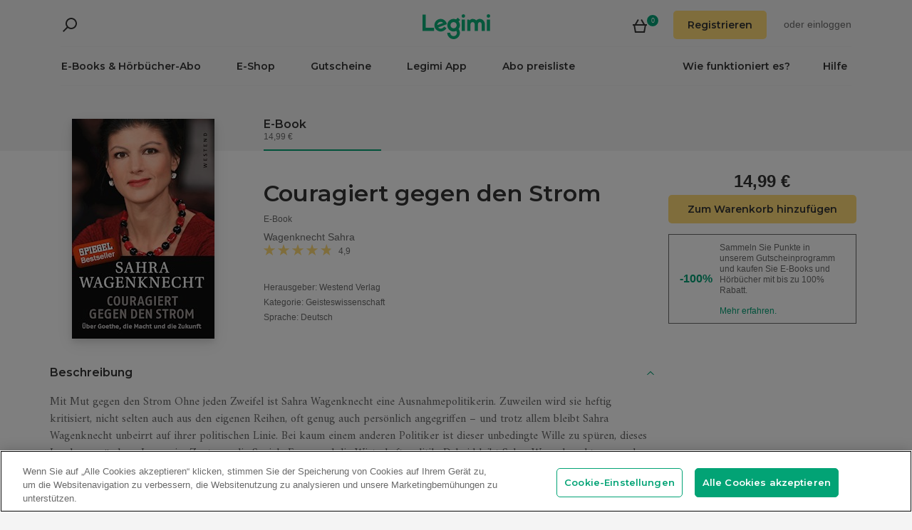

--- FILE ---
content_type: text/html; charset=utf-8
request_url: https://www.legimi.de/e-book-couragiert-gegen-den-strom-sahra-wagenknecht,b445965.html
body_size: 75625
content:



<!DOCTYPE html>
<html data-theme="">
<head prefix="og: http://ogp.me/ns# fb: http://ogp.me/ns/fb# books: http://ogp.me/ns/books#">
    <meta charset="utf-8" />
    <meta name="viewport" content="width=device-width, initial-scale=1, shrink-to-fit=no, user-scalable=no" />
    <base href="/" />

    


    <title>Couragiert gegen den Strom - Sahra Wagenknecht - E-Book - Legimi online</title>
    <meta name="description" content="E-Book Couragiert gegen den Strom, Sahra Wagenknecht. EPUB. Kaufen Sie jetzt!">
    <meta property="og:title" content="Couragiert gegen den Strom - Sahra Wagenknecht - E-Book">
    <meta property="og:url" content="https://www.legimi.de/e-book-couragiert-gegen-den-strom-sahra-wagenknecht,b445965.html">
    <meta property="og:description" content="E-Book Couragiert gegen den Strom, Sahra Wagenknecht. EPUB. Kaufen Sie jetzt!">
    <meta property="og:image" content="https://legimifiles.blob.core.windows.net/images/69851670bc0b070a0d1376c3c7c65a93/w200_u90.jpg">

    <meta property="og:type" content="books.book"/>

    <meta property="books:isbn" content="9783864896859" />

    <meta property="books:rating:value" content="4.88" />
    <meta property="books:rating:scale" content="5" />

    <meta property="fb:app_id" content="112452048800108" />




        <script>
        window.dataLayer = window.dataLayer || [];
    </script>
    <!-- Google Tag Manager -->
    <script>
        (function (w, d, s, l, i) {
            w[l] = w[l] || []; w[l].push({
                'gtm.start':
                    new Date().getTime(), event: 'gtm.js'
            }); var f = d.getElementsByTagName(s)[0],
                j = d.createElement(s), dl = l != 'dataLayer' ? '&l=' + l : ''; j.async = true; j.src =
                'https://www.googletagmanager.com/gtm.js?id=' + i + dl; f.parentNode.insertBefore(j, f);
        })(window, document, 'script', 'dataLayer', 'GTM-NGRCX7Z');</script>
    <!-- End Google Tag Manager -->


    <link rel="preconnect" href="https://cdnjs.cloudflare.com">
    <link rel="preconnect" href="https://files.legimi.com">

    <link href="https://fonts.googleapis.com/css?family=Montserrat:600&amp;subset=latin-ext&display=swap" rel="stylesheet">
    <link href="https://fonts.googleapis.com/css?family=Amiri:400,700&amp;subset=latin-ext&display=swap" rel="stylesheet">

    <link rel="stylesheet" href="https://files.legimi.com/static/web/material.min.css">
    <link rel="stylesheet" href="/Content/css/bootstrap.min.css?v=p_HJzFw3VGZvbM9yTwhbazrmmveSqhppXlW372AxWjw" />

    <link rel="stylesheet" href="/Content/css/site.min.css?v=B38XRbFi9oMPmFdPmzYiFy-pBGKi4HQFDqOvj-jmVGE" />
<script>

    (function (window) {
        if (!window) {
            return;
        }

        var themeModeCookie = "thememode";
        var darkValue = "dark";
        var lightValue = "light";

        function setCookie(cname, cvalue, exdays) {
            var d = new Date();
            d.setTime(d.getTime() + (exdays * 24 * 60 * 60 * 1000));
            var expires = "expires=" + d.toUTCString();
            document.cookie = cname + "=" + cvalue + ";" + expires + ";path=/";
        }

        function removeCookie(cname) {
            setCookie(cname, null, 0);
        }

        function parseQueryString(query) {
            var vars = query.split("&");
            var queryString = {};
            for (var i = 0; i < vars.length; i++) {
                var pair = vars[i].split("=");
                var key = decodeURIComponent(pair[0]);
                var secondElement = "";

                if (pair[1]) {
                    secondElement = pair[1].toString();
                }

                var value = decodeURIComponent(secondElement);
                // If first entry with this name
                if (typeof queryString[key] === "undefined") {
                    queryString[key] = decodeURIComponent(value);
                    // If second entry with this name
                } else if (typeof queryString[key] === "string") {
                    var arr = [queryString[key], decodeURIComponent(value)];
                    queryString[key] = arr;
                    // If third or later entry with this name
                } else {
                    queryString[key].push(decodeURIComponent(value));
                }
            }
            return queryString;
        }

        window.setDarkMode = function () {
            var htmlEl = document.getElementsByTagName('html')[0];
            htmlEl.dataset.theme = darkValue;
            setCookie(themeModeCookie, darkValue, 7);
        }

        window.setLightMode = function () {
            var htmlEl = document.getElementsByTagName('html')[0];
            htmlEl.dataset.theme = lightValue;
            setCookie(themeModeCookie, lightValue, 7);
        }

        function getCookie(cname) {
            var name = cname + "=";
            var ca = document.cookie.split(';');
            for (var i = 0; i < ca.length; i++) {
                var c = ca[i];
                while (c.charAt(0) === ' ') {
                    c = c.substring(1);
                }
                if (c.indexOf(name) === 0) {
                    return c.substring(name.length, c.length);
                }
            }
            return "";
        }

        var query = window.location.search.substring(1);
        var qs = parseQueryString(query);

        if (qs.theme) {
            console.log("qs.theme: " + qs.theme);
            if (qs.theme == darkValue) {
                window.setDarkMode();
            } else if (qs.theme == lightValue) {
                window.setLightMode();
            }
        } else {
            var cookieValue = getCookie(themeModeCookie);

            if (cookieValue == darkValue) {
                window.setDarkMode();
            } else if (cookieValue == lightValue) {
                window.setLightMode();
            }
        }

    })(window);
</script>
    <link rel="stylesheet" href="https://cdnjs.cloudflare.com/ajax/libs/bxslider/4.2.14/jquery.bxslider.min.css" integrity="sha384-IkdhMx7cUuSY2YdhG0ZdD2Ib2xP97yB7dlkn4WdBwqh1r2WK2YAnnK2REMagj1fj" crossorigin="anonymous">
    <link rel="stylesheet" href="/Content/css/jquery-scrollbar.min.css?v=5abQZoWP7FgC3aqylXO3ZQLTO7BKj2ygDCu45WS7fLk" />

        <link rel="stylesheet" href="/Content/css/navbar-menu.min.css?v=y_L23lWKLOrjzU9IAgtYRAMM7tG9s39P-j8ScIUWjTw" />
        <link rel="stylesheet" href="/Content/css/search.min.css?v=sSS-9u6BwlxHJ3KcOM_soTOoUCJkEZ6zezFowOyeDPQ" />

        <!-- BEGIN SHAREAHOLIC CODE -->
        <link rel="preload" href="https://cdn.shareaholic.net/assets/pub/shareaholic.js" as="script" />
        <meta name="shareaholic:site_id" content="deb5e27452bf7d52d13f16f61b652098" />
        <script type="text/plain" class="optanon-category-C0003" data-cfasync="false" async src="https://cdn.shareaholic.net/assets/pub/shareaholic.js"></script>
        <!-- END SHAREAHOLIC CODE -->

    <link rel="apple-touch-icon" sizes="180x180" href="/icons/apple-touch-icon.png">
<link rel="icon" type="image/png" sizes="32x32" href="/icons/favicon-32x32.png">
<link rel="icon" type="image/png" sizes="16x16" href="/icons/favicon-16x16.png">
<link rel="manifest" href="/manifest.json">
<meta name="theme-color" content="#02a276">
    
    
    <link rel="stylesheet" href="/dist/catalogue-client.min.css?v=zZkjLXbNlKx3VMAR3susnb2qBV-NT4ldX1y-7atc8Kg" />



    <script>
    /*! lazysizes-extension */
    !function (e) { function t(a) { if (n[a]) return n[a].exports; var r = n[a] = { i: a, l: !1, exports: {} }; return e[a].call(r.exports, r, r.exports, t), r.l = !0, r.exports } var n = {}; t.m = e, t.c = n, t.i = function (e) { return e }, t.d = function (e, n, a) { t.o(e, n) || Object.defineProperty(e, n, { configurable: !1, enumerable: !0, get: a }) }, t.n = function (e) { var n = e && e.__esModule ? function () { return e.default } : function () { return e }; return t.d(n, "a", n), n }, t.o = function (e, t) { return Object.prototype.hasOwnProperty.call(e, t) }, t.p = "dist/", t(t.s = 224) }({ 224: function (e, t) { !function (e, t) { var n = function () { t(e.lazySizes), e.removeEventListener("lazyunveilread", n, !0) }; t = t.bind(null, e, e.document), e.lazySizes ? n() : e.addEventListener("lazyunveilread", n, !0) }(window, function (e, t, n) { "use strict"; if (e.addEventListener) { var a = e.requestAnimationFrame || setTimeout, r = function () { var o, i, s, u, d = n.cfg, l = { "data-bgset": 1, "data-include": 1, "data-poster": 1, "data-bg": 1, "data-script": 1 }, c = "(\\s|^)(" + d.loadedClass, f = t.documentElement, v = function (e) { a(function () { n.rC(e, d.loadedClass), d.unloadedClass && n.rC(e, d.unloadedClass), n.aC(e, d.lazyClass), ("none" == e.style.display || e.parentNode && "none" == e.parentNode.style.display) && setTimeout(function () { n.loader.unveil(e) }, 0) }) }, p = function (e) { var t, n, a, r; for (t = 0, n = e.length; t < n; t++)(r = (a = e[t]).target).getAttribute(a.attributeName) && ("source" == r.localName && r.parentNode && (r = r.parentNode.querySelector("img")), r && c.test(r.className) && v(r)) }; d.unloadedClass && (c += "|" + d.unloadedClass), c += "|" + d.loadingClass + ")(\\s|$)", c = new RegExp(c), l[d.srcAttr] = 1, l[d.srcsetAttr] = 1, e.MutationObserver ? (s = new MutationObserver(p), o = function () { u || (u = !0, s.observe(f, { subtree: !0, attributes: !0, attributeFilter: Object.keys(l) })) }, i = function () { u && (u = !1, s.disconnect()) }) : (f.addEventListener("DOMAttrModified", function () { var e, t = [], n = function () { p(t), t = [], e = !1 }; return function (a) { u && l[a.attrName] && a.newValue && (t.push({ target: a.target, attributeName: a.attrName }), e || (setTimeout(n), e = !0)) } }(), !0), o = function () { u = !0 }, i = function () { u = !1 }), addEventListener("lazybeforeunveil", i, !0), addEventListener("lazybeforeunveil", o), addEventListener("lazybeforesizes", i, !0), addEventListener("lazybeforesizes", o), o(), removeEventListener("lazybeforeunveil", r) }; addEventListener("lazybeforeunveil", r), addEventListener("lazyloaded", function (e) { setTimeout(function () { if (e.target && e.target.parentNode && e.target.parentNode.parentNode) { e.target.parentNode.parentNode.classList.add("img-loaded"), e.target.parentNode.parentNode.classList.remove("img-loading") } }, 0) }) } }) } });</script>

<script>
    /*! lazysizes - v4.1.5 */
    !function (a, b) { var c = b(a, a.document); a.lazySizes = c, "object" == typeof module && module.exports && (module.exports = c) }(window, function (a, b) { "use strict"; if (b.getElementsByClassName) { var c, d, e = b.documentElement, f = a.Date, g = a.HTMLPictureElement, h = "addEventListener", i = "getAttribute", j = a[h], k = a.setTimeout, l = a.requestAnimationFrame || k, m = a.requestIdleCallback, n = /^picture$/i, o = ["load", "error", "lazyincluded", "_lazyloaded"], p = {}, q = Array.prototype.forEach, r = function (a, b) { return p[b] || (p[b] = new RegExp("(\\s|^)" + b + "(\\s|$)")), p[b].test(a[i]("class") || "") && p[b] }, s = function (a, b) { r(a, b) || a.setAttribute("class", (a[i]("class") || "").trim() + " " + b) }, t = function (a, b) { var c; (c = r(a, b)) && a.setAttribute("class", (a[i]("class") || "").replace(c, " ")) }, u = function (a, b, c) { var d = c ? h : "removeEventListener"; c && u(a, b), o.forEach(function (c) { a[d](c, b) }) }, v = function (a, d, e, f, g) { var h = b.createEvent("Event"); return e || (e = {}), e.instance = c, h.initEvent(d, !f, !g), h.detail = e, a.dispatchEvent(h), h }, w = function (b, c) { var e; !g && (e = a.picturefill || d.pf) ? (c && c.src && !b[i]("srcset") && b.setAttribute("srcset", c.src), e({ reevaluate: !0, elements: [b] })) : c && c.src && (b.src = c.src) }, x = function (a, b) { return (getComputedStyle(a, null) || {})[b] }, y = function (a, b, c) { for (c = c || a.offsetWidth; c < d.minSize && b && !a._lazysizesWidth;)c = b.offsetWidth, b = b.parentNode; return c }, z = function () { var a, c, d = [], e = [], f = d, g = function () { var b = f; for (f = d.length ? e : d, a = !0, c = !1; b.length;)b.shift()(); a = !1 }, h = function (d, e) { a && !e ? d.apply(this, arguments) : (f.push(d), c || (c = !0, (b.hidden ? k : l)(g))) }; return h._lsFlush = g, h }(), A = function (a, b) { return b ? function () { z(a) } : function () { var b = this, c = arguments; z(function () { a.apply(b, c) }) } }, B = function (a) { var b, c = 0, e = d.throttleDelay, g = d.ricTimeout, h = function () { b = !1, c = f.now(), a() }, i = m && g > 49 ? function () { m(h, { timeout: g }), g !== d.ricTimeout && (g = d.ricTimeout) } : A(function () { k(h) }, !0); return function (a) { var d; (a = !0 === a) && (g = 33), b || (b = !0, d = e - (f.now() - c), d < 0 && (d = 0), a || d < 9 ? i() : k(i, d)) } }, C = function (a) { var b, c, d = 99, e = function () { b = null, a() }, g = function () { var a = f.now() - c; a < d ? k(g, d - a) : (m || e)(e) }; return function () { c = f.now(), b || (b = k(g, d)) } }; !function () { var b, c = { lazyClass: "lazyload", loadedClass: "lazyloaded", loadingClass: "lazyloading", preloadClass: "lazypreload", errorClass: "lazyerror", autosizesClass: "lazyautosizes", srcAttr: "data-src", srcsetAttr: "data-srcset", sizesAttr: "data-sizes", minSize: 40, customMedia: {}, init: !0, expFactor: 1.5, hFac: .8, loadMode: 2, loadHidden: !0, ricTimeout: 0, throttleDelay: 125 }; d = a.lazySizesConfig || a.lazysizesConfig || {}; for (b in c) b in d || (d[b] = c[b]); a.lazySizesConfig = d, k(function () { d.init && F() }) }(); var D = function () { var g, l, m, o, p, y, D, F, G, H, I, J, K, L, M = /^img$/i, N = /^iframe$/i, O = "onscroll" in a && !/(gle|ing)bot/.test(navigator.userAgent), P = 0, Q = 0, R = 0, S = -1, T = function (a) { R-- , a && a.target && u(a.target, T), (!a || R < 0 || !a.target) && (R = 0) }, U = function (a, c) { var d, f = a, g = "hidden" == x(b.body, "visibility") || "hidden" != x(a.parentNode, "visibility") && "hidden" != x(a, "visibility"); for (F -= c, I += c, G -= c, H += c; g && (f = f.offsetParent) && f != b.body && f != e;)(g = (x(f, "opacity") || 1) > 0) && "visible" != x(f, "overflow") && (d = f.getBoundingClientRect(), g = H > d.left && G < d.right && I > d.top - 1 && F < d.bottom + 1); return g }, V = function () { var a, f, h, j, k, m, n, p, q, r = c.elements; if ((o = d.loadMode) && R < 8 && (a = r.length)) { f = 0, S++ , null == K && ("expand" in d || (d.expand = e.clientHeight > 500 && e.clientWidth > 500 ? 500 : 370), J = d.expand, K = J * d.expFactor), Q < K && R < 1 && S > 2 && o > 2 && !b.hidden ? (Q = K, S = 0) : Q = o > 1 && S > 1 && R < 6 ? J : P; for (; f < a; f++)if (r[f] && !r[f]._lazyRace) if (O) if ((p = r[f][i]("data-expand")) && (m = 1 * p) || (m = Q), q !== m && (y = innerWidth + m * L, D = innerHeight + m, n = -1 * m, q = m), h = r[f].getBoundingClientRect(), (I = h.bottom) >= n && (F = h.top) <= D && (H = h.right) >= n * L && (G = h.left) <= y && (I || H || G || F) && (d.loadHidden || "hidden" != x(r[f], "visibility")) && (l && R < 3 && !p && (o < 3 || S < 4) || U(r[f], m))) { if (ba(r[f]), k = !0, R > 9) break } else !k && l && !j && R < 4 && S < 4 && o > 2 && (g[0] || d.preloadAfterLoad) && (g[0] || !p && (I || H || G || F || "auto" != r[f][i](d.sizesAttr))) && (j = g[0] || r[f]); else ba(r[f]); j && !k && ba(j) } }, W = B(V), X = function (a) { s(a.target, d.loadedClass), t(a.target, d.loadingClass), u(a.target, Z), v(a.target, "lazyloaded") }, Y = A(X), Z = function (a) { Y({ target: a.target }) }, $ = function (a, b) { try { a.contentWindow.location.replace(b) } catch (c) { a.src = b } }, _ = function (a) { var b, c = a[i](d.srcsetAttr); (b = d.customMedia[a[i]("data-media") || a[i]("media")]) && a.setAttribute("media", b), c && a.setAttribute("srcset", c) }, aa = A(function (a, b, c, e, f) { var g, h, j, l, o, p; (o = v(a, "lazybeforeunveil", b)).defaultPrevented || (e && (c ? s(a, d.autosizesClass) : a.setAttribute("sizes", e)), h = a[i](d.srcsetAttr), g = a[i](d.srcAttr), f && (j = a.parentNode, l = j && n.test(j.nodeName || "")), p = b.firesLoad || "src" in a && (h || g || l), o = { target: a }, p && (u(a, T, !0), clearTimeout(m), m = k(T, 2500), s(a, d.loadingClass), u(a, Z, !0)), l && q.call(j.getElementsByTagName("source"), _), h ? a.setAttribute("srcset", h) : g && !l && (N.test(a.nodeName) ? $(a, g) : a.src = g), f && (h || l) && w(a, { src: g })), a._lazyRace && delete a._lazyRace, t(a, d.lazyClass), z(function () { (!p || a.complete && a.naturalWidth > 1) && (p ? T(o) : R-- , X(o)) }, !0) }), ba = function (a) { var b, c = M.test(a.nodeName), e = c && (a[i](d.sizesAttr) || a[i]("sizes")), f = "auto" == e; (!f && l || !c || !a[i]("src") && !a.srcset || a.complete || r(a, d.errorClass) || !r(a, d.lazyClass)) && (b = v(a, "lazyunveilread").detail, f && E.updateElem(a, !0, a.offsetWidth), a._lazyRace = !0, R++ , aa(a, b, f, e, c)) }, ca = function () { if (!l) { if (f.now() - p < 999) return void k(ca, 999); var a = C(function () { d.loadMode = 3, W() }); l = !0, d.loadMode = 3, W(), j("scroll", function () { 3 == d.loadMode && (d.loadMode = 2), a() }, !0) } }; return { _: function () { p = f.now(), c.elements = b.getElementsByClassName(d.lazyClass), g = b.getElementsByClassName(d.lazyClass + " " + d.preloadClass), L = d.hFac, j("scroll", W, !0), j("resize", W, !0), a.MutationObserver ? new MutationObserver(W).observe(e, { childList: !0, subtree: !0, attributes: !0 }) : (e[h]("DOMNodeInserted", W, !0), e[h]("DOMAttrModified", W, !0), setInterval(W, 999)), j("hashchange", W, !0), ["focus", "mouseover", "click", "load", "transitionend", "animationend", "webkitAnimationEnd"].forEach(function (a) { b[h](a, W, !0) }), /d$|^c/.test(b.readyState) ? ca() : (j("load", ca), b[h]("DOMContentLoaded", W), k(ca, 2e4)), c.elements.length ? (V(), z._lsFlush()) : W() }, checkElems: W, unveil: ba } }(), E = function () { var a, c = A(function (a, b, c, d) { var e, f, g; if (a._lazysizesWidth = d, d += "px", a.setAttribute("sizes", d), n.test(b.nodeName || "")) for (e = b.getElementsByTagName("source"), f = 0, g = e.length; f < g; f++)e[f].setAttribute("sizes", d); c.detail.dataAttr || w(a, c.detail) }), e = function (a, b, d) { var e, f = a.parentNode; f && (d = y(a, f, d), e = v(a, "lazybeforesizes", { width: d, dataAttr: !!b }), e.defaultPrevented || (d = e.detail.width) && d !== a._lazysizesWidth && c(a, f, e, d)) }, f = function () { var b, c = a.length; if (c) for (b = 0; b < c; b++)e(a[b]) }, g = C(f); return { _: function () { a = b.getElementsByClassName(d.autosizesClass), j("resize", g) }, checkElems: g, updateElem: e } }(), F = function () { F.i || (F.i = !0, E._(), D._()) }; return c = { cfg: d, autoSizer: E, loader: D, init: F, uP: w, aC: s, rC: t, hC: r, fire: v, gW: y, rAF: z } } });
</script>

    <script>
        window.appMode = false;
    </script>

    <!--
        Page info:
        Host: https://www.legimi.de/e-book-couragiert-gegen-den-strom-sahra-wagenknecht,b445965.html
        Timestamp: 2026-01-20T19:02:51
    -->
</head>

<body class="">
    


<div id="fb-root"></div>
<script async defer crossorigin="anonymous" src="https://connect.facebook.net/de_DE/sdk.js#xfbml=1&version=v14.0&appId=112452048800108&autoLogAppEvents=1" nonce="hv2RqXEB"></script>
    <div id="mdl-layout" class="mdl-layout mdl-js-layout">
            <div class="mdl-layout__drawer">
                


<div class="col-xs-12 mobile-menu">
        <div class="mobile-menu-noauth">
            <img id="close-menu-mobile" class="close-mobile-menu close-dark-mobile-menu" src="/Content/img/icons/icon_darkgrey_close.svg" />
                <div class="user-menu-mobile-loader hidden"><i class="loader"></i></div>
            <div class="login-section-mobile col-xs-12">
                <div class="row">
                    <a class="btn custom-yellow-button" data-test="mobile-menu-register" href="/konto/registrieren/">Registrieren</a>
                </div>
                <div class="col-xs-12 login-text">
                    <span>oder</span>
                    <a class="login" data-test="mobile-menu-login" href="/konto/anmelden/">einloggen</a>
                </div>
            </div>
        </div>
            <div class="mobile-menu-auth hidden">
            <img class="close-mobile-menu close-white-mobile-menu" src="/Content/img/icons/icon_white_close.svg" data-test="mobile-menu-close" onclick=closeMobileMenu() />
            <div class="user-section">
                <div class="user-profile">
                    <div class="user-image">
                        <img src="/Content/img/icons/icon_darkgrey_profile.svg" />
                    </div>
                    <div class="name-wrap">
                        <span class="user-login-container name-text"></span>
                    </div>
                </div>

                <a class="btn custom-yellow-button menu-referral-button" style="display:none" href="konto/freunden-empfehlen/"
                   data-test="mobile-menu-recommend">Freunden empfehlen<br />und lesen Sie kostenlos</a>
            </div>
            <ul class="list-unstyled menu-list">
                <li><a href="/regal" data-test="mobile-menu-shelf">Regal</a>
                <li><a data-test="mobile-menu-subscription" href="/konto/abo/">Abo</a></li>
                <li><a data-test="mobile-menu-account" href="/konto/">Konto</a></li>
                <li><a class="login" data-test="mobile-menu-logout" href="/konto/ausloggen/">Ausloggen</a></li>
            </ul>
        </div>
    <hr class="separator-line-nospace">
    <ul class="list-unstyled menu-list">
            <li>
                <a href="/e-books/?filters=audiobooks,ebooks,epub,mobi,pdf,synchrobooks,unlimited,unlimitedlegimi" rel="nofollow" data-test="mobile-menu-catalogue-abo" data-df><b>E-Books & Hörbücher-Abo</b></a>
                <hr class="separator-line-nospace">
            </li>
        <li>
            <a href="/e-books/" data-df data-test="mobile-menu-catalogue"><b>E-Shop</b></a>
            <hr class="separator-line-nospace">
        </li>
        <li>
            <a href="/geschenkgutscheine/" data-test="mobile-menu-invest"><b>Gutscheine</b></a>
            <hr class="separator-line-nospace">
        </li>
            <li>
                <a href="/preisliste/" data-test="mobile-menu-price-list-subscriptions"><b>Abo preisliste</b></a>
            </li>
        <li>
            <a href="/wie-funktioniert-es/" data-test="mobile-menu-how-it-works">Wie funktioniert es?</a>
        </li>
        <li>
            <a href="/legimi-herunterladen/" data-test="mobile-menu-download">Legimi App</a>
        </li>
        <li>
            <a href="https://support.legimi.com/hc/de/" data-test="mobile-menu-help">Hilfe</a>
        </li>
    </ul>
    <hr class="separator-line">

    <div class="shareaholic-toolbox-placeholder" style="display: inline">
            <div class="shareaholic-canvas" data-app="follow_buttons" data-app-id="28688647"></div>
    </div>
</div>

<script>
    window.addEventListener("orientationchange", function () {
        var menu = document.getElementsByClassName("mdl-layout__drawer is-visible");
        if (menu != null && menu.length > 0) {
            document.getElementById('close-menu-mobile').click();
        }
    }, false);

    function closeMobileMenu() {
        var closeButton = document.getElementById('close-menu-mobile');
        if (closeButton) {
            closeButton.click();
        }
    }
</script>
            </div>

        <div class="site-container">
                <div class="menu-bg">
                    <div class="visible-xs-block">
                        


    <div class="search-ctrl">


            <div class="search-ctrl-container">
                <div class="search-ctrl-header-main row">
                    <div class="search-col-logo">
                        <button type="button" class="search-ctrl-open icon-search-box icon-margin" data-test="search-box-button"></button>
                    </div>
                    <div class="search-col-input">
                            <div class="mdl-textfield line-input mdl-js-textfield">
                                <input type="text" class="search-ctrl-input mdl-textfield__input" data-test="search-box-input" maxlength="25">
                            </div>
                    </div>
                </div>
                <div class="search-ctrl-header-more row">
                    <div class="col-xs-12">
                        <button type="button" class="search-ctrl-more-back icon-arrow-left icon-margin" data-test="search-box-back-button"></button>
                    </div>
                </div>
                
                    <div class="search-ctrl-content-main search-ctrl-content">
                    </div>
                    <div class="search-ctrl-content-more search-ctrl-content">
                    </div>
                
            </div>

    </div>
                    </div>
                    <div class="container-nav-wide">
                        <div id="nav-section" class="container container-padding nav-section padding-section">
                            


<nav class="nav-container">
    <div class="row">
        <div class="col-xs-5">
            <div class="search-placeholder pull-left" style="display: inline">
                <div data-test="mobile-search-ctrl" class="visible-xs-block">
                    


    <div class="search-ctrl">
            <script>
            var searchTranslate = {
                "booksHeader": "E-Books & Hörbücher",
                "paperBooksHeader": "Bücher",
                "booksOnShelfHeader": "Ihr Regal",
                "authorsHeader": "Autoren",
                "lectorsHeader": "Lectoren",
                "publishersHeader": "Verlage",
                "cyclesHeader": "Serien",
                "fullSearchLabel": "Suchen",
                "moreSearchLabel": "Mehr sehen",
                "noResultsLabel": "Keine Suchergebnisse"
            };
            </script>

            <button type="button" class="search-ctrl-open icon-search icon-margin" data-test="search-button"></button>


    </div>
                </div>
                <div data-test="desktop-search-ctrl" class="hidden-xs">
                    


    <div class="search-ctrl">

            <button type="button" class="search-ctrl-open icon-search icon-margin" data-test="search-button"></button>

            <div class="search-ctrl-container">
                <div class="search-ctrl-header-main row">
                    <div class="search-col-logo">
                        <button type="button" class="search-ctrl-open icon-search-box icon-margin" data-test="search-box-button"></button>
                    </div>
                    <div class="search-col-input">
                            <div class="mdl-textfield line-input mdl-js-textfield">
                                <input type="text" class="search-ctrl-input mdl-textfield__input" data-test="search-box-input" maxlength="25">
                            </div>
                    </div>
                </div>
                <div class="search-ctrl-header-more row">
                    <div class="col-xs-12">
                        <button type="button" class="search-ctrl-more-back icon-arrow-left icon-margin" data-test="search-box-back-button"></button>
                    </div>
                </div>
                
                    <div class="scrollbar-dynamic scrollbar-search">
                        <div class="search-ctrl-content-main search-ctrl-content">
                        </div>
                        <div class="search-ctrl-content-more search-ctrl-content">
                        </div>
                    </div>
                
            </div>

    </div>
                </div>
            </div>
        </div>
        <div class="col-xs-2 logo-container">
            <a href="/" data-test="menu-logo">
                <div id="logo"></div>
            </a>
        </div>
        <div class="col-xs-5 user-menu-container">
            <div class="visible-md-block visible-lg-block pull-right">
                <div class="shopping-cart-placeholder" style="display: inline">
                    

<a class="mdl-button mdl-js-button shopping-cart-button" href="/einkaeufe/warenkorb/"
   data-test="menu-shopping-cart">
    <div class="icon-cart">
    </div>
    <div class="items-count">

    </div>
</a>
                </div>

                         <i class="user-menu-loader loader pull-right hidden"></i>
                    <div class="user-menu-icon-placeholder" style="display: inline;   visibility:hidden">
                        <a aria-test="desktop-menu-register" class="btn custom-yellow-button" href="/konto/registrieren/">Registrieren</a>
                        <span class="login login-or">oder </span>
                        <a aria-test="desktop-menu-login" class="login" href="/konto/anmelden/">einloggen</a>
                    </div>
                        <script>
                            for (var ce = !1, ca = document.cookie.split(";"), i = 0; i < ca.length; i++)if (void 0 !== ca[i] && -1 !== ca[i].trim().indexOf("userlogin")) { ce = !0; break } if (ce) { var l = document.querySelector(".user-menu-loader"); l && l.classList.remove("hidden") } var m = document.querySelector(".user-menu-icon-placeholder"); m && (ce && m.classList.add("hidden"), m.style.visibility = "visible");
                        </script>
                                    <div class="user-menu hidden">
                        <button id="user-menu-desktop" class="mdl-button mdl-js-button" data-test="desktop-menu-user-dropdown">
                            <div class="user-image">
                                <img src="/Content/img/icons/icon_darkgrey_profile.svg" />
                            </div>
                            <div class="user-dropdown" />
                        </button>

                        <ul class="mdl-menu mdl-menu--bottom-right mdl-js-menu mdl-js-ripple-effect" for="user-menu-desktop">
                            <li class="user-menu-header">
                                <div class="user-image">
                                    <img src="/Content/img/icons/icon_darkgrey_profile.svg" />
                                </div>
                                <span class="user-login-container"></span>
                                <div class="user-dropdown-active" />
                            </li>
                            <li class="mdl-menu__item"><a href="/regal" data-test="desktop-menu-shelf">Regal</a></li>
                            <li class="mdl-menu__item"><a data-test="desktop-menu-subscription" href="/konto/abo/">Abo</a></li>
                            <li class="mdl-menu__item"><a data-test="desktop-menu-account" href="/konto/">Konto</a></li>
                            <li class="mdl-menu__item"><a data-test="desktop-menu-logout" href="/konto/ausloggen/">Ausloggen</a></li>
                            <li class="mdl-menu__item menu-referral-button" style="display:none">
                                <a class="btn custom-yellow-button mdl-button mdl-js-button mdl-js-ripple-effect" href="konto/freunden-empfehlen/"
                                   data-test="desktop-menu-recommend">Freunden empfehlen und lesen Sie kostenlos</a>
                            </li>
                        </ul>
                    </div>
            </div>
            <div class="hidden-md hidden-lg pull-right">
                <div class="shopping-cart-placeholder" style="display: inline">
                    

<a class="mdl-button mdl-js-button shopping-cart-button" href="/einkaeufe/warenkorb/"
   data-test="menu-shopping-cart">
    <div class="icon-cart">
    </div>
    <div class="items-count">

    </div>
</a>
                </div>

                <button id="mobile-menu-button" class="icon-menu icon-margin" data-test="mobile-menu-open"></button>
            </div>
        </div>
    </div>

    <div class="menu-bar visible-md-block visible-lg-block menu-bar--de">
        <hr class="separator-line-nospace" />
        <div class="top-menu-placeholder" style="display: block">
            <ul class="list-unstyled list-inline">
                    <li><a href="/e-books/?filters=audiobooks,ebooks,epub,mobi,pdf,synchrobooks,unlimited,unlimitedlegimi" rel="nofollow" data-test="menu-catalogue-abo" data-df>E-Books & Hörbücher-Abo</a></li>
                <li><a href="/e-books/" data-test="menu-catalogue" data-df>E-Shop</a></li>
                <li><a href="/geschenkgutscheine/" data-test="menu-invest">Gutscheine</a></li>
                <li><a href="/legimi-herunterladen/" data-test="menu-download">Legimi App</a></li>

                    <li><a href="/preisliste/" data-test="menu-price-list-subscription">Abo preisliste</a></li>

                <li class="pull-right last"><a href="https://support.legimi.com/hc/de/" data-test="menu-help">Hilfe</a></li>
                <li class="pull-right"><a href="/wie-funktioniert-es/" data-test="menu-how-it-works">Wie funktioniert es?</a></li>
            </ul>
            <hr class="separator-line-nospace hidden-home" />
        </div>
    </div>
</nav>
                            <hr id="separator-after-navbar" class="separator-line hidden-md hidden-lg" />
                        </div>
                    </div>
                </div>

            <div class="mobile-top-padding">
                <div class="container-wide">





                </div>
                
    

                <div class="container-fluid padding-section">

        

    <div id="react-app">
<div data-reactroot="" data-reactid="1" data-react-checksum="-1292659787"><div class="book-container" data-reactid="2"><section class="book-sale-options" data-reactid="3"><div class="options-tab-scroll row" data-reactid="4"><div class="col-md-3 visible-md-block visible-lg-block" data-reactid="5"></div><div class="options-tab-scroll-content col-xs-12 col-md-9" data-reactid="6"><div class="hide-scroll" data-reactid="7"><ul class="scroll-list list-inline" data-reactid="8"><li class="nav-item list-inline-item active" data-test="ebook-retail-option" data-reactid="9"><header data-reactid="10"><h4 data-reactid="11">E-Book</h4></header><p class="light-text" data-reactid="12"> 14,99 €</p></li></ul></div></div></div></section><div class="book-container-bg padding-row" data-reactid="13"><div class="padding-section" data-reactid="14"><div class="book-container-content" data-reactid="15"><div class="row" data-reactid="16"><div class="col-sm-4 col-md-3 clear-padding" data-reactid="17"><div class="book-cover-section" data-reactid="18"><section class="book" data-reactid="19"><div class="panel mx-auto img-loading" data-reactid="20"><div class="book-page-wrap " data-reactid="21"><img class="img-responsive center-block lazyload" alt="Couragiert gegen den Strom - Sahra Wagenknecht - E-Book" data-src="https://legimifiles.blob.core.windows.net/images/69851670bc0b070a0d1376c3c7c65a93/w200_u90.jpg" data-sizes="auto" data-srcset="https://legimifiles.blob.core.windows.net/images/69851670bc0b070a0d1376c3c7c65a93/w200_u90.jpg 200w, https://legimifiles.blob.core.windows.net/images/69851670bc0b070a0d1376c3c7c65a93/w400_u90.jpg 400w, https://legimifiles.blob.core.windows.net/images/69851670bc0b070a0d1376c3c7c65a93/w512_u90.jpg 500w" data-test="book-cover" data-reactid="22"/><div class="visible-xs-block" data-reactid="23"><div class="book-labels" data-reactid="24"></div></div></div></div></section></div></div><div class="col-sm-8 col-md-9 clear-padding" data-reactid="25"><div class="book-section book-card-column" data-reactid="26"><div class="col-md-8 book-title-section" data-reactid="27"><div class="hidden-xs" data-reactid="28"><div class="book-labels-inline" data-reactid="29"></div></div><section class="book" data-reactid="30"><div class="book-title" data-reactid="31"><h1 class="title-text" data-reactid="32"><!-- react-text: 33 -->Couragiert gegen den Strom <!-- /react-text --><span class="book-option" data-reactid="34">E-Book</span></h1><h2 class="authors-container" data-reactid="35"><span data-reactid="36"><a class="author-link author-noseparator" data-filters="true" href="/autor/wagenknecht-sahra,ad380605/?filters=audiobooks,ebooks,epub,mobi,pdf,synchrobooks" data-reactid="37">Wagenknecht Sahra</a><!-- react-text: 38 --><!-- /react-text --></span></h2><div class="book-rates-section-inline" data-reactid="39"><span data-reactid="40"><span class="icon-star-wrapper" data-reactid="41"><i class="icon-star" data-reactid="42"></i></span><span class="icon-star-wrapper" data-reactid="43"><i class="icon-star" data-reactid="44"></i></span><span class="icon-star-wrapper" data-reactid="45"><i class="icon-star" data-reactid="46"></i></span><span class="icon-star-wrapper" data-reactid="47"><i class="icon-star" data-reactid="48"></i></span><span class="icon-star-wrapper icon-half-star-wrapper" data-reactid="49"><i style="width:14.544999999999998px;" class="icon-star icon-half-star icon-star-left" data-reactid="50"></i><i class="icon-star-empty icon-star-left" data-reactid="51"></i></span></span><span class="votes-count" data-reactid="52">4,9</span></div></div></section></div><div class="col-md-4 book-action-section" data-reactid="53"><div class="action-right-column-wrapper" data-reactid="54"><div class="hidden-xs" data-reactid="55"><!-- react-empty: 56 --><div class="book-action" data-reactid="57"><div data-reactid="58"></div><div data-reactid="59"></div><div data-reactid="60"><span data-reactid="61"></span><div data-reactid="62"><div class="hidden-xs" data-reactid="63"><p data-test="price-text" class="info-text price" data-reactid="64"><span><b id="regular-price">14,99 €</b><br/></span></p><button data-test="action-button-desktop" class="btn btn-block custom-yellow-button btn-without-border" data-reactid="65">Zum Warenkorb hinzufügen</button></div></div><div data-reactid="66"></div></div></div><!-- react-empty: 67 --></div><div class="visible-xs-block" data-reactid="68"><div class="book-action" data-reactid="69"><div data-reactid="70"></div><div data-reactid="71"></div><div data-reactid="72"><div id="fixed-bottom-action-button" class="fixed-bottom text-center" data-reactid="73"><div data-reactid="74"><div class="action-group visible-xs-block clearfix" data-reactid="75"><button data-test="action-button-mobile" class="action-button btn btn-block btn-fixed-border custom-yellow-button " data-reactid="76"><!-- react-text: 77 -->Zum Warenkorb hinzufügen<!-- /react-text --><div class="text-center" data-reactid="78"></div></button></div></div><div data-reactid="79"></div></div><span data-reactid="80"></span><div data-reactid="81"><div class="book-action-price" data-reactid="82"><span class="light-text" data-reactid="83"><span><b id="regular-price">14,99 €</b><br/></span></span></div></div></div></div><div class="row" data-reactid="84"><hr class="horizontal-line" data-reactid="85"/></div></div><div data-reactid="86"></div><section data-test="price-info" class="price-info" data-reactid="87"><div class="promo-percent" data-reactid="88"><span data-reactid="89">-100%</span></div><div class="" data-reactid="90"><div class="visible-xs" data-reactid="91"></div><span class="light-text" data-reactid="92">Sammeln Sie Punkte in unserem Gutscheinprogramm und kaufen Sie E-Books und Hörbücher mit bis zu 100% Rabatt.</span><br data-reactid="93"/><div class="hidden-xs" data-reactid="94"></div><br data-reactid="95"/><a class="see-more" data-reactid="96">Mehr erfahren.</a></div></section></div></div><div class="col-md-8" data-reactid="97"><div class="book-info book-section" data-reactid="98"><div class="col-xs-12 col-sm-8 col-sm-pull-4 col-md-pull-0" data-reactid="99"></div><section class="book-description row" data-reactid="100"><div class="col-xs-12 light-text" data-reactid="101"><div data-reactid="102"><ul class="list-unstyled" data-reactid="103"><li data-reactid="104"><span data-reactid="105"><!-- react-text: 106 -->Herausgeber<!-- /react-text --><!-- react-text: 107 -->: <!-- /react-text --></span><a class="category-link" data-df="" href="/verlag/westend-verlag,pd7485/?filters=audiobooks,ebooks,epub,mobi,pdf,synchrobooks" data-reactid="108">Westend Verlag</a></li><li data-reactid="109"><span data-reactid="110"><!-- react-text: 111 -->Kategorie<!-- /react-text --><!-- react-text: 112 -->: <!-- /react-text --></span><a class="category-link" data-df="" href="/e-books/geisteswissenschaft,g14/?filters=audiobooks,ebooks,epub,mobi,pdf,synchrobooks" data-reactid="113">Geisteswissenschaft</a></li><li data-reactid="114"><span data-reactid="115"><!-- react-text: 116 -->Sprache<!-- /react-text --><!-- react-text: 117 -->: <!-- /react-text --></span><span data-reactid="118">Deutsch</span></li></ul></div></div></section></div></div></div></div></div><div class="row" data-reactid="119"><div class="col-xs-12 col-md-9" data-reactid="120"><section class="book-details book-section" data-reactid="121"><div class="collapse-section" data-reactid="122"><header class="clearfix" data-reactid="123"><a data-toggle="collapse" href="#description_section" aria-expanded="true" aria-controls="description_section" data-reactid="124"><span class="pull-left" data-reactid="125">Beschreibung</span><i class="icon-collapse pull-right" data-reactid="126"></i></a></header><div id="description_section" class="collapse in" data-reactid="127"><div class="description-section" data-reactid="128"><p data-reactid="129">Mit Mut gegen den Strom 

Ohne jeden Zweifel ist Sahra Wagenknecht eine Ausnahmepolitikerin. Zuweilen wird sie heftig kritisiert, nicht selten auch aus den eigenen Reihen, oft genug auch persönlich angegriffen – und trotz allem bleibt Sahra Wagenknecht unbeirrt auf ihrer politischen Linie. Bei kaum einem anderen Politiker ist dieser unbedingte Wille zu spüren, dieses Land zu verändern. Immer im Zentrum: die Soziale Frage und die Wirtschaftspolitik. Dabei bleibt Sahra Wagenknecht ganz nah an den Wählern, der Bevölkerung, vor allem aber bei den Schwachen und Schwächsten dieser Gesellschaft. In Diskussionen weicht sie nicht aus, sondern beantwortet Fragen gewissenhaft und inhaltlich konkret. Was befähigt diese Frau, so hochengagiert diesen Job zu machen? Was genau sind ihre politischen Vorstellungen? Wie und unter welchen Umständen fand sie in den politischen Betrieb? Woher bekommt sie Anregungen und was nährt ihr politisches Verständnis? Davon berichtet sie in ihrem bislang persönlichsten Buch. Eines ist klar: Sahra Wagenknecht will anders Politik machen.</p></div></div></div><div data-reactid="130"></div><div class="collapse-section" data-reactid="131"><header class="clearfix" data-reactid="132"><a data-toggle="collapse" href="#details_section" aria-expanded="false" aria-controls="details_section" data-reactid="133"><span class="pull-left" data-reactid="134">Details</span><i class="icon-collapse pull-right" data-reactid="135"></i></a></header><div id="details_section" class="collapse" data-reactid="136"><div class="book-details-section row" data-reactid="137"><div class="col-xs-12" data-reactid="138"><div data-reactid="139"><p data-reactid="140">Das E-Book können Sie in Legimi-Apps oder einer beliebigen App lesen, die das folgende Format unterstützen:</p><div class="row" data-reactid="141"><div data-reactid="142"><div class="book-details-device col-xs-6 col-md-4 clearfix" data-reactid="143"><i class="icon-device-android pull-left" data-reactid="144"></i><div class="book-details-icon-desc" data-reactid="145"><span data-reactid="146">EPUB</span></div></div></div></div><div class="book-details-info" data-reactid="147"><p data-reactid="148"><!-- react-text: 149 -->Seitenzahl: <!-- /react-text --><!-- react-text: 150 -->262<!-- /react-text --></p><p data-reactid="151"><span data-reactid="152"><!-- react-text: 153 -->Veröffentlichungsjahr<!-- /react-text --><!-- react-text: 154 -->: <!-- /react-text --></span><span data-reactid="155">2017</span></p><span data-reactid="156"></span></div></div></div></div></div></div><div class="collapse-section" data-reactid="157"><header class="clearfix" data-reactid="158"><a data-toggle="collapse" href="#rates_section" aria-controls="rates_section" data-reactid="159"><span class="pull-left" data-reactid="160">Bewertungen</span><div class="book-rates-section-inline" data-reactid="161"><span data-reactid="162"><span class="icon-star-wrapper" data-reactid="163"><i class="icon-star" data-reactid="164"></i></span><span class="icon-star-wrapper" data-reactid="165"><i class="icon-star" data-reactid="166"></i></span><span class="icon-star-wrapper" data-reactid="167"><i class="icon-star" data-reactid="168"></i></span><span class="icon-star-wrapper" data-reactid="169"><i class="icon-star" data-reactid="170"></i></span><span class="icon-star-wrapper icon-half-star-wrapper" data-reactid="171"><i style="width:14.544999999999998px;" class="icon-star icon-half-star icon-star-left" data-reactid="172"></i><i class="icon-star-empty icon-star-left" data-reactid="173"></i></span></span><span class="votes-count" data-reactid="174">4,9 (24 Bewertungen)</span></div><i class="icon-collapse pull-right" data-reactid="175"></i></a></header><div id="rates_section" class="collapse" data-reactid="176"><div class="book-rates-section" data-reactid="177"><div class="row" data-reactid="178"><div class="col-xs-12 col-sm-8" data-reactid="179"><div class="rating-item row" data-reactid="180"><div class="stars-column col-xs-5" data-reactid="181"><span data-reactid="182"><span class="icon-star-wrapper" data-reactid="183"><i class="icon-star" data-reactid="184"></i></span><span class="icon-star-wrapper" data-reactid="185"><i class="icon-star" data-reactid="186"></i></span><span class="icon-star-wrapper" data-reactid="187"><i class="icon-star" data-reactid="188"></i></span><span class="icon-star-wrapper" data-reactid="189"><i class="icon-star" data-reactid="190"></i></span><span class="icon-star-wrapper" data-reactid="191"><i class="icon-star" data-reactid="192"></i></span></span></div><div class="pb-column col-xs-6" data-reactid="193"><div class="mdl-progress mdl-js-progress book-rates-pb" data-reactid="194"></div></div><div class="count-column col-xs-1" data-reactid="195"><span data-reactid="196">21</span></div></div><div class="rating-item row" data-reactid="197"><div class="stars-column col-xs-5" data-reactid="198"><span data-reactid="199"><span class="icon-star-wrapper" data-reactid="200"><i class="icon-star" data-reactid="201"></i></span><span class="icon-star-wrapper" data-reactid="202"><i class="icon-star" data-reactid="203"></i></span><span class="icon-star-wrapper" data-reactid="204"><i class="icon-star" data-reactid="205"></i></span><span class="icon-star-wrapper" data-reactid="206"><i class="icon-star" data-reactid="207"></i></span><span class="icon-star-wrapper" data-reactid="208"><i class="icon-star-empty" data-reactid="209"></i></span></span></div><div class="pb-column col-xs-6" data-reactid="210"><div class="mdl-progress mdl-js-progress book-rates-pb" data-reactid="211"></div></div><div class="count-column col-xs-1" data-reactid="212"><span data-reactid="213">3</span></div></div><div class="rating-item row" data-reactid="214"><div class="stars-column col-xs-5" data-reactid="215"><span data-reactid="216"><span class="icon-star-wrapper" data-reactid="217"><i class="icon-star" data-reactid="218"></i></span><span class="icon-star-wrapper" data-reactid="219"><i class="icon-star" data-reactid="220"></i></span><span class="icon-star-wrapper" data-reactid="221"><i class="icon-star" data-reactid="222"></i></span><span class="icon-star-wrapper" data-reactid="223"><i class="icon-star-empty" data-reactid="224"></i></span><span class="icon-star-wrapper" data-reactid="225"><i class="icon-star-empty" data-reactid="226"></i></span></span></div><div class="pb-column col-xs-6" data-reactid="227"><div class="mdl-progress mdl-js-progress book-rates-pb" data-reactid="228"></div></div><div class="count-column col-xs-1" data-reactid="229"><span data-reactid="230">0</span></div></div><div class="rating-item row" data-reactid="231"><div class="stars-column col-xs-5" data-reactid="232"><span data-reactid="233"><span class="icon-star-wrapper" data-reactid="234"><i class="icon-star" data-reactid="235"></i></span><span class="icon-star-wrapper" data-reactid="236"><i class="icon-star" data-reactid="237"></i></span><span class="icon-star-wrapper" data-reactid="238"><i class="icon-star-empty" data-reactid="239"></i></span><span class="icon-star-wrapper" data-reactid="240"><i class="icon-star-empty" data-reactid="241"></i></span><span class="icon-star-wrapper" data-reactid="242"><i class="icon-star-empty" data-reactid="243"></i></span></span></div><div class="pb-column col-xs-6" data-reactid="244"><div class="mdl-progress mdl-js-progress book-rates-pb" data-reactid="245"></div></div><div class="count-column col-xs-1" data-reactid="246"><span data-reactid="247">0</span></div></div><div class="rating-item row" data-reactid="248"><div class="stars-column col-xs-5" data-reactid="249"><span data-reactid="250"><span class="icon-star-wrapper" data-reactid="251"><i class="icon-star" data-reactid="252"></i></span><span class="icon-star-wrapper" data-reactid="253"><i class="icon-star-empty" data-reactid="254"></i></span><span class="icon-star-wrapper" data-reactid="255"><i class="icon-star-empty" data-reactid="256"></i></span><span class="icon-star-wrapper" data-reactid="257"><i class="icon-star-empty" data-reactid="258"></i></span><span class="icon-star-wrapper" data-reactid="259"><i class="icon-star-empty" data-reactid="260"></i></span></span></div><div class="pb-column col-xs-6" data-reactid="261"><div class="mdl-progress mdl-js-progress book-rates-pb" data-reactid="262"></div></div><div class="count-column col-xs-1" data-reactid="263"><span data-reactid="264">0</span></div></div></div></div><div class="book-rates-section-info row" data-reactid="265"><div class="col-xs-12 col-sm-4" data-reactid="266"><div class="tooltip-container" data-reactid="267"><div class="tooltip-content" data-reactid="268"><header class="header" data-reactid="269"><span class="text-container" data-reactid="270">Mehr Informationen</span><span class="icon-container" data-reactid="271"><i class="icon-basic-info" data-reactid="272"></i></span></header></div><div class="tooltip-content-open fade-out" data-reactid="273"><div data-reactid="274"><header class="header" data-reactid="275"><span class="text-container" data-reactid="276">Mehr Informationen</span><span class="icon-container" data-reactid="277"><i class="icon-basic-info" data-reactid="278"></i></span></header><div class="description" data-reactid="279">Bewertungen werden von Nutzern von Legimi sowie anderen Partner-Webseiten vergeben.</div></div></div></div></div></div></div></div></div><div class="collapse-section" data-reactid="280"><header class="clearfix" data-reactid="281"><a class="reviews-section" data-toggle="collapse" href="#reviews_section" aria-expanded="false" aria-controls="reviews_section" data-reactid="282"><span class="pull-left" data-reactid="283">Rezensionen</span><span class="reviews-count" data-reactid="284"><!-- react-text: 285 -->(<!-- /react-text --><!-- react-text: 286 -->0 Rezensionen<!-- /react-text --><!-- react-text: 287 -->)<!-- /react-text --></span><i class="icon-collapse pull-right" data-reactid="288"></i></a></header><div id="reviews_section" class="collapse" data-reactid="289"><section class="book-reviews" data-reactid="290"><div class="book-reviews-info row" data-reactid="291"><div class="col-xs-12 col-sm-4" data-reactid="292"><div class="tooltip-container" data-reactid="293"><div class="tooltip-content" data-reactid="294"><header class="header" data-reactid="295"><span class="text-container" data-reactid="296">Mehr Informationen</span><span class="icon-container" data-reactid="297"><i class="icon-basic-info" data-reactid="298"></i></span></header></div><div class="tooltip-content-open fade-out" data-reactid="299"><div data-reactid="300"><header class="header" data-reactid="301"><span class="text-container" data-reactid="302">Mehr Informationen</span><span class="icon-container" data-reactid="303"><i class="icon-basic-info" data-reactid="304"></i></span></header><div class="description" data-reactid="305">Legimi prüft nicht, ob Rezensionen von Nutzern stammen, die den betreffenden Titel tatsächlich gekauft oder gelesen/gehört haben. Wir entfernen aber gefälschte Rezensionen.</div></div></div></div></div></div><section class="user-review" data-reactid="306"><button class="btn custom-white-button" data-test="review-signin-btn" data-reactid="307">Loggen Sie sich ein, um an der Diskussion teilzunehmen</button></section></section></div></div></section><div class="row" data-reactid="308"><div class="col-xs-12" data-reactid="309"><div data-chart="true" data-reactid="310"></div><div class="visible-xs-block" data-reactid="311"><hr class="horizontal-line" data-reactid="312"/></div></div><div class="col-xs-12 col-sm-6" data-reactid="313"><div data-chart="true" data-reactid="314"></div><div class="visible-xs-block" data-reactid="315"><hr class="horizontal-line" data-reactid="316"/></div></div></div></div></div><div class="row" data-reactid="317"><div class="col-xs-12 col-md-9" data-reactid="318"><div data-reactid="319"><section class="book-collections book-section row" data-reactid="320"><div class="col-xs-12" data-reactid="321"><header class="section-header " data-reactid="322"><div class="row" data-reactid="323"><h4 data-reactid="324">Sammlungen</h4></div></header><ul class="list-inline list-unstyled light-text" data-reactid="325"><li class="collection-item" data-reactid="326"><a href="/e-books/spannende-bucher-zur-grossen-politik,c171/?filters=audiobooks,ebooks,epub,mobi,pdf,synchrobooks" data-reactid="327">Spannende Bücher zur großen Politik</a></li></ul></div></section><div class="visible-md-block visible-lg-block" data-reactid="328"><hr class="horizontal-line" data-reactid="329"/></div></div></div></div><div class="row book-content-row" data-reactid="330"><div class="col-xs-12" data-reactid="331"><div data-reactid="332"><section class="book-collection catalogue-section book-section padding-row" data-cid="Ähnliche" data-reactid="333"><div class="scroll-content clearfix" data-reactid="334"><header class="section-header clearfix" data-reactid="335"><h3 class="pull-left collection-name" data-test="lp-collection-name" data-reactid="336">Ähnliche</h3></header><div class="book-collection-content" data-reactid="337"><div data-reactid="338"><div class="collection-slider" data-reactid="339"><div class="book-list-item" data-reactid="340"><section class="book-box" data-reactid="341"><div class="panel mx-auto" data-reactid="342"><div class="book-img-wrap" data-reactid="343"><a class="img-loading" data-filters="false" href="/e-book-kapitalismus-was-tun-wagenknecht-sahra,b10219.html" data-reactid="344"><div class="img-content" data-reactid="345"><img class="img-responsive lazyload" alt="Kapitalismus, was tun? - Wagenknecht Sahra - E-Book" data-src="https://legimifiles.blob.core.windows.net/images/fbfc8c0bf2873527b732512dd62d218d/w200_u90.jpg" data-sizes="auto" data-srcset="https://legimifiles.blob.core.windows.net/images/fbfc8c0bf2873527b732512dd62d218d/w100_u90.jpg 100w, https://legimifiles.blob.core.windows.net/images/fbfc8c0bf2873527b732512dd62d218d/w200_u90.jpg 200w, https://legimifiles.blob.core.windows.net/images/fbfc8c0bf2873527b732512dd62d218d/w300_u90.jpg 300w, https://legimifiles.blob.core.windows.net/images/fbfc8c0bf2873527b732512dd62d218d/w400_u90.jpg 400w, https://legimifiles.blob.core.windows.net/images/fbfc8c0bf2873527b732512dd62d218d/w512_u90.jpg 500w" data-reactid="346"/></div><div class="book-formats" data-reactid="347"><i class="icon-book-format-ebook" data-reactid="348"></i></div></a></div><div class="panel-body" data-reactid="349"><a class="book-title clampBookTitle" data-filters="false" href="/e-book-kapitalismus-was-tun-wagenknecht-sahra,b10219.html" data-reactid="350">Kapitalismus, was tun?</a><div class="authors-container clampBookAuthors" data-reactid="351"><a class="author-link" data-filters="true" href="/autor/wagenknecht-sahra,ad380605/" data-reactid="352">Wagenknecht Sahra</a></div></div></div></section></div><div class="book-list-item" data-reactid="353"><section class="book-box" data-reactid="354"><div class="panel mx-auto" data-reactid="355"><div class="book-img-wrap" data-reactid="356"><a class="img-loading" data-filters="false" href="/e-book-vom-kopf-auf-die-fusse-wagenknecht-sahra,b2253564.html" data-reactid="357"><div class="img-content" data-reactid="358"><img class="img-responsive lazyload" alt="Vom Kopf auf die Füße? - Wagenknecht Sahra - E-Book" data-src="https://legimifiles.blob.core.windows.net/images/39cb83ac61846b3408f13475bdfc3af7/w200_u90.jpg" data-sizes="auto" data-srcset="https://legimifiles.blob.core.windows.net/images/39cb83ac61846b3408f13475bdfc3af7/w100_u90.jpg 100w, https://legimifiles.blob.core.windows.net/images/39cb83ac61846b3408f13475bdfc3af7/w200_u90.jpg 200w, https://legimifiles.blob.core.windows.net/images/39cb83ac61846b3408f13475bdfc3af7/w300_u90.jpg 300w, https://legimifiles.blob.core.windows.net/images/39cb83ac61846b3408f13475bdfc3af7/w400_u90.jpg 400w, https://legimifiles.blob.core.windows.net/images/39cb83ac61846b3408f13475bdfc3af7/w512_u90.jpg 500w" data-reactid="359"/></div><div class="book-formats" data-reactid="360"><i class="icon-book-format-ebook" data-reactid="361"></i></div></a></div><div class="panel-body" data-reactid="362"><a class="book-title clampBookTitle" data-filters="false" href="/e-book-vom-kopf-auf-die-fusse-wagenknecht-sahra,b2253564.html" data-reactid="363">Vom Kopf auf die Füße?</a><div class="authors-container clampBookAuthors" data-reactid="364"><a class="author-link" data-filters="true" href="/autor/wagenknecht-sahra,ad380605/" data-reactid="365">Wagenknecht Sahra</a></div></div></div></section></div><div class="book-list-item" data-reactid="366"><section class="book-box" data-reactid="367"><div class="panel mx-auto" data-reactid="368"><div class="book-img-wrap" data-reactid="369"><a class="img-loading" data-filters="false" href="/e-book-los-engreidos-wagenknecht-sahra,b4276610.html" data-reactid="370"><div class="img-content" data-reactid="371"><img class="img-responsive lazyload" alt="Los engreídos - Wagenknecht Sahra - E-Book" data-src="https://legimifiles.blob.core.windows.net/images/54bfa32b80134dc7ef285ee3117db2d5/w200_u90.jpg" data-sizes="auto" data-srcset="https://legimifiles.blob.core.windows.net/images/54bfa32b80134dc7ef285ee3117db2d5/w100_u90.jpg 100w, https://legimifiles.blob.core.windows.net/images/54bfa32b80134dc7ef285ee3117db2d5/w200_u90.jpg 200w, https://legimifiles.blob.core.windows.net/images/54bfa32b80134dc7ef285ee3117db2d5/w300_u90.jpg 300w, https://legimifiles.blob.core.windows.net/images/54bfa32b80134dc7ef285ee3117db2d5/w400_u90.jpg 400w, https://legimifiles.blob.core.windows.net/images/54bfa32b80134dc7ef285ee3117db2d5/w512_u90.jpg 500w" data-reactid="372"/></div><div class="book-formats" data-reactid="373"><i class="icon-book-format-ebook" data-reactid="374"></i></div></a></div><div class="panel-body" data-reactid="375"><a class="book-title clampBookTitle" data-filters="false" href="/e-book-los-engreidos-wagenknecht-sahra,b4276610.html" data-reactid="376">Los engreídos</a><div class="authors-container clampBookAuthors" data-reactid="377"><a class="author-link" data-filters="true" href="/autor/wagenknecht-sahra,ad380605/" data-reactid="378">Wagenknecht Sahra</a></div></div></div></section></div><div class="book-list-item" data-reactid="379"><section class="book-box" data-reactid="380"><div class="panel mx-auto" data-reactid="381"><div class="book-img-wrap" data-reactid="382"><a class="img-loading" data-filters="false" href="/e-book-gym-verena-kessler,b4757713.html" data-reactid="383"><div class="img-content" data-reactid="384"><img class="img-responsive lazyload" alt="Gym - Verena Keßler - E-Book" data-src="https://legimifiles.blob.core.windows.net/images/4c85d25151077d451de8295eae02099e/w200_u90.jpg" data-sizes="auto" data-srcset="https://legimifiles.blob.core.windows.net/images/4c85d25151077d451de8295eae02099e/w100_u90.jpg 100w, https://legimifiles.blob.core.windows.net/images/4c85d25151077d451de8295eae02099e/w200_u90.jpg 200w, https://legimifiles.blob.core.windows.net/images/4c85d25151077d451de8295eae02099e/w300_u90.jpg 300w, https://legimifiles.blob.core.windows.net/images/4c85d25151077d451de8295eae02099e/w400_u90.jpg 400w, https://legimifiles.blob.core.windows.net/images/4c85d25151077d451de8295eae02099e/w512_u90.jpg 500w" data-reactid="385"/></div><div class="book-labels" data-reactid="386"><div class="bestseller" data-reactid="387">BESTSELLER</div></div><div class="book-formats" data-reactid="388"><i class="icon-book-format-ebook" data-reactid="389"></i></div></a></div><div class="panel-body" data-reactid="390"><a class="book-title clampBookTitle" data-filters="false" href="/e-book-gym-verena-kessler,b4757713.html" data-reactid="391">Gym</a><div class="authors-container clampBookAuthors" data-reactid="392"><a class="author-link" data-filters="true" href="/autor/verena-kessler,ad328721/" data-reactid="393">Verena Keßler</a></div></div></div></section></div><div class="book-list-item" data-reactid="394"><section class="book-box" data-reactid="395"><div class="panel mx-auto" data-reactid="396"><div class="book-img-wrap" data-reactid="397"><a class="img-loading" data-filters="false" href="/e-book-wie-du-die-affen-in-deinem-kopf-zahmst-paul-johannes-baumgartner,b4907411.html" data-reactid="398"><div class="img-content" data-reactid="399"><img class="img-responsive lazyload" alt="Wie du die Affen in deinem Kopf zähmst - Paul Johannes Baumgartner - E-Book" data-src="https://legimifiles.blob.core.windows.net/images/006aefc87a8cd9ef713c01bbae13ec0c/w200_u90.jpg" data-sizes="auto" data-srcset="https://legimifiles.blob.core.windows.net/images/006aefc87a8cd9ef713c01bbae13ec0c/w100_u90.jpg 100w, https://legimifiles.blob.core.windows.net/images/006aefc87a8cd9ef713c01bbae13ec0c/w200_u90.jpg 200w, https://legimifiles.blob.core.windows.net/images/006aefc87a8cd9ef713c01bbae13ec0c/w300_u90.jpg 300w, https://legimifiles.blob.core.windows.net/images/006aefc87a8cd9ef713c01bbae13ec0c/w400_u90.jpg 400w, https://legimifiles.blob.core.windows.net/images/006aefc87a8cd9ef713c01bbae13ec0c/w512_u90.jpg 500w" data-reactid="400"/></div><div class="book-labels" data-reactid="401"><div class="bestseller" data-reactid="402">BESTSELLER</div></div><div class="book-formats" data-reactid="403"><i class="icon-book-format-ebook" data-reactid="404"></i></div></a></div><div class="panel-body" data-reactid="405"><a class="book-title clampBookTitle" data-filters="false" href="/e-book-wie-du-die-affen-in-deinem-kopf-zahmst-paul-johannes-baumgartner,b4907411.html" data-reactid="406">Wie du die Affen in deinem Kopf zähmst</a><div class="authors-container clampBookAuthors" data-reactid="407"><a class="author-link" data-filters="true" href="/autor/paul-johannes-baumgartner,ad49445/" data-reactid="408">Paul Johannes Baumgartner</a></div></div></div></section></div><div class="book-list-item" data-reactid="409"><section class="book-box" data-reactid="410"><div class="panel mx-auto" data-reactid="411"><div class="book-img-wrap" data-reactid="412"><a class="img-loading" data-filters="false" href="/e-book-garantiert-erfolgreich-lernen-christian-gruning,b348974.html" data-reactid="413"><div class="img-content" data-reactid="414"><img class="img-responsive lazyload" alt="Garantiert erfolgreich lernen - Christian Grüning - E-Book" data-src="https://legimifiles.blob.core.windows.net/images/068c1fa2464615195689b7eb552cbb5a/w200_u90.jpg" data-sizes="auto" data-srcset="https://legimifiles.blob.core.windows.net/images/068c1fa2464615195689b7eb552cbb5a/w100_u90.jpg 100w, https://legimifiles.blob.core.windows.net/images/068c1fa2464615195689b7eb552cbb5a/w200_u90.jpg 200w, https://legimifiles.blob.core.windows.net/images/068c1fa2464615195689b7eb552cbb5a/w300_u90.jpg 300w, https://legimifiles.blob.core.windows.net/images/068c1fa2464615195689b7eb552cbb5a/w400_u90.jpg 400w, https://legimifiles.blob.core.windows.net/images/068c1fa2464615195689b7eb552cbb5a/w512_u90.jpg 500w" data-reactid="415"/></div><div class="book-formats" data-reactid="416"><i class="icon-book-format-ebook" data-reactid="417"></i></div></a></div><div class="panel-body" data-reactid="418"><a class="book-title clampBookTitle" data-filters="false" href="/e-book-garantiert-erfolgreich-lernen-christian-gruning,b348974.html" data-reactid="419">Garantiert erfolgreich lernen</a><div class="authors-container clampBookAuthors" data-reactid="420"><a class="author-link" data-filters="true" href="/autor/christian-gruning,ad172374/" data-reactid="421">Christian Grüning</a></div></div></div></section></div><div class="book-list-item" data-reactid="422"><section class="book-box" data-reactid="423"><div class="panel mx-auto" data-reactid="424"><div class="book-img-wrap" data-reactid="425"><a class="img-loading" data-filters="false" href="/e-book-wenn-plotzlich-die-angst-kommt-roger-baker,b48018.html" data-reactid="426"><div class="img-content" data-reactid="427"><img class="img-responsive lazyload" alt="Wenn plötzlich die Angst kommt - Roger Baker - E-Book" data-src="https://legimifiles.blob.core.windows.net/images/dc330c36325c2ae013f10db985ccd349/w200_u90.jpg" data-sizes="auto" data-srcset="https://legimifiles.blob.core.windows.net/images/dc330c36325c2ae013f10db985ccd349/w100_u90.jpg 100w, https://legimifiles.blob.core.windows.net/images/dc330c36325c2ae013f10db985ccd349/w200_u90.jpg 200w, https://legimifiles.blob.core.windows.net/images/dc330c36325c2ae013f10db985ccd349/w300_u90.jpg 300w, https://legimifiles.blob.core.windows.net/images/dc330c36325c2ae013f10db985ccd349/w400_u90.jpg 400w, https://legimifiles.blob.core.windows.net/images/dc330c36325c2ae013f10db985ccd349/w512_u90.jpg 500w" data-reactid="428"/></div><div class="book-formats" data-reactid="429"><i class="icon-book-format-ebook" data-reactid="430"></i></div></a></div><div class="panel-body" data-reactid="431"><a class="book-title clampBookTitle" data-filters="false" href="/e-book-wenn-plotzlich-die-angst-kommt-roger-baker,b48018.html" data-reactid="432">Wenn plötzlich die Angst kommt</a><div class="authors-container clampBookAuthors" data-reactid="433"><a class="author-link" data-filters="true" href="/autor/roger-baker,ad210549/" data-reactid="434">Roger Baker</a></div></div></div></section></div><div class="book-list-item" data-reactid="435"><section class="book-box" data-reactid="436"><div class="panel mx-auto" data-reactid="437"><div class="book-img-wrap" data-reactid="438"><a class="img-loading" data-filters="false" href="/e-book-uber-das-sterben-gian-domenico-borasio,b404728.html" data-reactid="439"><div class="img-content" data-reactid="440"><img class="img-responsive lazyload" alt="Über das Sterben - Gian Domenico Borasio - Hörbuch" data-src="https://legimifiles.blob.core.windows.net/images/3a660f25609a58561c48ad258ed4c949/w200_u90.jpg" data-sizes="auto" data-srcset="https://legimifiles.blob.core.windows.net/images/3a660f25609a58561c48ad258ed4c949/w100_u90.jpg 100w, https://legimifiles.blob.core.windows.net/images/3a660f25609a58561c48ad258ed4c949/w200_u90.jpg 200w, https://legimifiles.blob.core.windows.net/images/3a660f25609a58561c48ad258ed4c949/w300_u90.jpg 300w, https://legimifiles.blob.core.windows.net/images/3a660f25609a58561c48ad258ed4c949/w400_u90.jpg 400w, https://legimifiles.blob.core.windows.net/images/3a660f25609a58561c48ad258ed4c949/w512_u90.jpg 500w" data-reactid="441"/></div><div class="book-formats" data-reactid="442"><i class="icon-book-format-audiobook" data-reactid="443"></i></div></a></div><div class="panel-body" data-reactid="444"><a class="book-title clampBookTitle" data-filters="false" href="/e-book-uber-das-sterben-gian-domenico-borasio,b404728.html" data-reactid="445">Über das Sterben</a><div class="authors-container clampBookAuthors" data-reactid="446"><a class="author-link" data-filters="true" href="/autor/gian-domenico-borasio,ad80086/" data-reactid="447">Gian Domenico Borasio</a></div></div></div></section></div><div class="book-list-item" data-reactid="448"><section class="book-box" data-reactid="449"><div class="panel mx-auto" data-reactid="450"><div class="book-img-wrap" data-reactid="451"><a class="img-loading" data-filters="false" href="/e-book-hunde-wurden-langer-leben-wenn-jutta-ziegler,b330107.html" data-reactid="452"><div class="img-content" data-reactid="453"><img class="img-responsive lazyload" alt="Hunde würden länger leben, wenn ... - Jutta Ziegler - E-Book" data-src="https://legimifiles.blob.core.windows.net/images/a5d1de1f1005a382a7fd3eee5600fba6/w200_u90.jpg" data-sizes="auto" data-srcset="https://legimifiles.blob.core.windows.net/images/a5d1de1f1005a382a7fd3eee5600fba6/w100_u90.jpg 100w, https://legimifiles.blob.core.windows.net/images/a5d1de1f1005a382a7fd3eee5600fba6/w200_u90.jpg 200w, https://legimifiles.blob.core.windows.net/images/a5d1de1f1005a382a7fd3eee5600fba6/w300_u90.jpg 300w, https://legimifiles.blob.core.windows.net/images/a5d1de1f1005a382a7fd3eee5600fba6/w400_u90.jpg 400w, https://legimifiles.blob.core.windows.net/images/a5d1de1f1005a382a7fd3eee5600fba6/w512_u90.jpg 500w" data-reactid="454"/></div><div class="book-formats" data-reactid="455"><i class="icon-book-format-ebook" data-reactid="456"></i></div></a></div><div class="panel-body" data-reactid="457"><a class="book-title clampBookTitle" data-filters="false" href="/e-book-hunde-wurden-langer-leben-wenn-jutta-ziegler,b330107.html" data-reactid="458">Hunde würden länger leben, wenn ...</a><div class="authors-container clampBookAuthors" data-reactid="459"><a class="author-link" data-filters="true" href="/autor/jutta-ziegler,ad51091/" data-reactid="460">Jutta Ziegler</a></div></div></div></section></div><div class="book-list-item" data-reactid="461"><section class="book-box" data-reactid="462"><div class="panel mx-auto" data-reactid="463"><div class="book-img-wrap" data-reactid="464"><a class="img-loading" data-filters="false" href="/e-book-schieb-das-schaf-helmut-lange,b348864.html" data-reactid="465"><div class="img-content" data-reactid="466"><img class="img-responsive lazyload" alt="Schieb das Schaf - Helmut Lange - E-Book" data-src="https://legimifiles.blob.core.windows.net/images/d86f16a2b0cd26b905c88c288b18a38a/w200_u90.jpg" data-sizes="auto" data-srcset="https://legimifiles.blob.core.windows.net/images/d86f16a2b0cd26b905c88c288b18a38a/w100_u90.jpg 100w, https://legimifiles.blob.core.windows.net/images/d86f16a2b0cd26b905c88c288b18a38a/w200_u90.jpg 200w, https://legimifiles.blob.core.windows.net/images/d86f16a2b0cd26b905c88c288b18a38a/w300_u90.jpg 300w, https://legimifiles.blob.core.windows.net/images/d86f16a2b0cd26b905c88c288b18a38a/w400_u90.jpg 400w, https://legimifiles.blob.core.windows.net/images/d86f16a2b0cd26b905c88c288b18a38a/w512_u90.jpg 500w" data-reactid="467"/></div><div class="book-formats" data-reactid="468"><i class="icon-book-format-ebook" data-reactid="469"></i></div></a></div><div class="panel-body" data-reactid="470"><a class="book-title clampBookTitle" data-filters="false" href="/e-book-schieb-das-schaf-helmut-lange,b348864.html" data-reactid="471">Schieb das Schaf</a><div class="authors-container clampBookAuthors" data-reactid="472"><a class="author-link" data-filters="true" href="/autor/helmut-lange,ad29860/" data-reactid="473">Helmut Lange</a></div></div></div></section></div><div class="book-list-item" data-reactid="474"><section class="book-box" data-reactid="475"><div class="panel mx-auto" data-reactid="476"><div class="book-img-wrap" data-reactid="477"><a class="img-loading" data-filters="false" href="/e-book-sturmwarnung-stefan-kruecken,b422917.html" data-reactid="478"><div class="img-content" data-reactid="479"><img class="img-responsive lazyload" alt="Sturmwarnung - Stefan Kruecken - E-Book" data-src="https://legimifiles.blob.core.windows.net/images/4b45c212fef4b95c6727b56af4930d81/w200_u90.jpg" data-sizes="auto" data-srcset="https://legimifiles.blob.core.windows.net/images/4b45c212fef4b95c6727b56af4930d81/w100_u90.jpg 100w, https://legimifiles.blob.core.windows.net/images/4b45c212fef4b95c6727b56af4930d81/w200_u90.jpg 200w, https://legimifiles.blob.core.windows.net/images/4b45c212fef4b95c6727b56af4930d81/w300_u90.jpg 300w, https://legimifiles.blob.core.windows.net/images/4b45c212fef4b95c6727b56af4930d81/w400_u90.jpg 400w, https://legimifiles.blob.core.windows.net/images/4b45c212fef4b95c6727b56af4930d81/w512_u90.jpg 500w" data-reactid="480"/></div><div class="book-formats" data-reactid="481"><i class="icon-book-format-ebook" data-reactid="482"></i></div></a></div><div class="panel-body" data-reactid="483"><a class="book-title clampBookTitle" data-filters="false" href="/e-book-sturmwarnung-stefan-kruecken,b422917.html" data-reactid="484">Sturmwarnung</a><div class="authors-container clampBookAuthors" data-reactid="485"><a class="author-link" data-filters="true" href="/autor/stefan-kruecken,ad241031/" data-reactid="486">Stefan Kruecken</a></div></div></div></section></div><div class="book-list-item" data-reactid="487"><section class="book-box" data-reactid="488"><div class="panel mx-auto" data-reactid="489"><div class="book-img-wrap" data-reactid="490"><a class="img-loading" data-filters="false" href="/e-book-endloses-bewusstsein-pim-van-lommel,b56331.html" data-reactid="491"><div class="img-content" data-reactid="492"><img class="img-responsive lazyload" alt="Endloses Bewusstsein - Pim van Lommel - E-Book" data-src="https://legimifiles.blob.core.windows.net/images/f0bb4ee336b72d38fdda8c1e3f5d5245/w200_u90.jpg" data-sizes="auto" data-srcset="https://legimifiles.blob.core.windows.net/images/f0bb4ee336b72d38fdda8c1e3f5d5245/w100_u90.jpg 100w, https://legimifiles.blob.core.windows.net/images/f0bb4ee336b72d38fdda8c1e3f5d5245/w200_u90.jpg 200w, https://legimifiles.blob.core.windows.net/images/f0bb4ee336b72d38fdda8c1e3f5d5245/w300_u90.jpg 300w, https://legimifiles.blob.core.windows.net/images/f0bb4ee336b72d38fdda8c1e3f5d5245/w400_u90.jpg 400w, https://legimifiles.blob.core.windows.net/images/f0bb4ee336b72d38fdda8c1e3f5d5245/w512_u90.jpg 500w" data-reactid="493"/></div><div class="book-formats" data-reactid="494"><i class="icon-book-format-ebook" data-reactid="495"></i></div></a></div><div class="panel-body" data-reactid="496"><a class="book-title clampBookTitle" data-filters="false" href="/e-book-endloses-bewusstsein-pim-van-lommel,b56331.html" data-reactid="497">Endloses Bewusstsein</a><div class="authors-container clampBookAuthors" data-reactid="498"><a class="author-link" data-filters="true" href="/autor/pim-van-lommel,ad160211/" data-reactid="499">Pim van Lommel</a></div></div></div></section></div><div class="book-list-item" data-reactid="500"><section class="book-box" data-reactid="501"><div class="panel mx-auto" data-reactid="502"><div class="book-img-wrap" data-reactid="503"><a class="img-loading" data-filters="false" href="/e-book-das-einstein-enigma-j-r-dos-santos,b1034481.html" data-reactid="504"><div class="img-content" data-reactid="505"><img class="img-responsive lazyload" alt="Das Einstein Enigma - J.R. Dos Santos - E-Book" data-src="https://legimifiles.blob.core.windows.net/images/1d62aeee88d6307d6c125bf0a33e7d04/w200_u90.jpg" data-sizes="auto" data-srcset="https://legimifiles.blob.core.windows.net/images/1d62aeee88d6307d6c125bf0a33e7d04/w100_u90.jpg 100w, https://legimifiles.blob.core.windows.net/images/1d62aeee88d6307d6c125bf0a33e7d04/w200_u90.jpg 200w, https://legimifiles.blob.core.windows.net/images/1d62aeee88d6307d6c125bf0a33e7d04/w300_u90.jpg 300w, https://legimifiles.blob.core.windows.net/images/1d62aeee88d6307d6c125bf0a33e7d04/w400_u90.jpg 400w, https://legimifiles.blob.core.windows.net/images/1d62aeee88d6307d6c125bf0a33e7d04/w512_u90.jpg 500w" data-reactid="506"/></div><div class="book-formats" data-reactid="507"><i class="icon-book-format-ebook" data-reactid="508"></i></div></a></div><div class="panel-body" data-reactid="509"><a class="book-title clampBookTitle" data-filters="false" href="/e-book-das-einstein-enigma-j-r-dos-santos,b1034481.html" data-reactid="510">Das Einstein Enigma</a><div class="authors-container clampBookAuthors" data-reactid="511"><a class="author-link" data-filters="true" href="/autor/j-r-dos-santos,ad195480/" data-reactid="512">J.R. Dos Santos</a></div></div></div></section></div><div class="book-list-item" data-reactid="513"><section class="book-box" data-reactid="514"><div class="panel mx-auto" data-reactid="515"><div class="book-img-wrap" data-reactid="516"><a class="img-loading" data-filters="false" href="/e-book-fotos-nach-rezept-benjamin-jaworskyj,b243443.html" data-reactid="517"><div class="img-content" data-reactid="518"><img class="img-responsive lazyload" alt="Fotos nach Rezept - Benjamin Jaworskyj - E-Book" data-src="https://legimifiles.blob.core.windows.net/images/3420b7ae12d8231ac62e102d1feee355/w200_u90.jpg" data-sizes="auto" data-srcset="https://legimifiles.blob.core.windows.net/images/3420b7ae12d8231ac62e102d1feee355/w100_u90.jpg 100w, https://legimifiles.blob.core.windows.net/images/3420b7ae12d8231ac62e102d1feee355/w200_u90.jpg 200w, https://legimifiles.blob.core.windows.net/images/3420b7ae12d8231ac62e102d1feee355/w300_u90.jpg 300w, https://legimifiles.blob.core.windows.net/images/3420b7ae12d8231ac62e102d1feee355/w400_u90.jpg 400w, https://legimifiles.blob.core.windows.net/images/3420b7ae12d8231ac62e102d1feee355/w512_u90.jpg 500w" data-reactid="519"/></div><div class="book-formats" data-reactid="520"><i class="icon-book-format-ebook" data-reactid="521"></i></div></a></div><div class="panel-body" data-reactid="522"><a class="book-title clampBookTitle" data-filters="false" href="/e-book-fotos-nach-rezept-benjamin-jaworskyj,b243443.html" data-reactid="523">Fotos nach Rezept</a><div class="authors-container clampBookAuthors" data-reactid="524"><a class="author-link" data-filters="true" href="/autor/benjamin-jaworskyj,ad130339/" data-reactid="525">Benjamin Jaworskyj</a></div></div></div></section></div><div class="book-list-item" data-reactid="526"><section class="book-box" data-reactid="527"><div class="panel mx-auto" data-reactid="528"><div class="book-img-wrap" data-reactid="529"><a class="img-loading" data-filters="false" href="/e-book-feindbild-islam-jurgen-todenhofer,b127420.html" data-reactid="530"><div class="img-content" data-reactid="531"><img class="img-responsive lazyload" alt="Feindbild Islam - Jürgen Todenhöfer - E-Book" data-src="https://legimifiles.blob.core.windows.net/images/8fb908f0e5ffa1aeb458ca4a272b55f9/w200_u90.jpg" data-sizes="auto" data-srcset="https://legimifiles.blob.core.windows.net/images/8fb908f0e5ffa1aeb458ca4a272b55f9/w100_u90.jpg 100w, https://legimifiles.blob.core.windows.net/images/8fb908f0e5ffa1aeb458ca4a272b55f9/w200_u90.jpg 200w, https://legimifiles.blob.core.windows.net/images/8fb908f0e5ffa1aeb458ca4a272b55f9/w300_u90.jpg 300w, https://legimifiles.blob.core.windows.net/images/8fb908f0e5ffa1aeb458ca4a272b55f9/w400_u90.jpg 400w, https://legimifiles.blob.core.windows.net/images/8fb908f0e5ffa1aeb458ca4a272b55f9/w512_u90.jpg 500w" data-reactid="532"/></div><div class="book-formats" data-reactid="533"><i class="icon-book-format-ebook" data-reactid="534"></i></div></a></div><div class="panel-body" data-reactid="535"><a class="book-title clampBookTitle" data-filters="false" href="/e-book-feindbild-islam-jurgen-todenhofer,b127420.html" data-reactid="536">Feindbild Islam</a><div class="authors-container clampBookAuthors" data-reactid="537"><a class="author-link" data-filters="true" href="/autor/jurgen-todenhofer,ad153672/" data-reactid="538">Jürgen Todenhöfer</a></div></div></div></section></div><div class="book-list-item" data-reactid="539"><section class="book-box" data-reactid="540"><div class="panel mx-auto" data-reactid="541"><div class="book-img-wrap" data-reactid="542"><a class="img-loading" data-filters="false" href="/e-book-afghanistan,b398947.html" data-reactid="543"><div class="img-content" data-reactid="544"><img class="img-responsive lazyload" alt="Afghanistan -  - Hörbuch" data-src="https://legimifiles.blob.core.windows.net/images/7a171fa91aa242f724a0263b0ee3e31e/w200_u90.jpg" data-sizes="auto" data-srcset="https://legimifiles.blob.core.windows.net/images/7a171fa91aa242f724a0263b0ee3e31e/w100_u90.jpg 100w, https://legimifiles.blob.core.windows.net/images/7a171fa91aa242f724a0263b0ee3e31e/w200_u90.jpg 200w, https://legimifiles.blob.core.windows.net/images/7a171fa91aa242f724a0263b0ee3e31e/w300_u90.jpg 300w, https://legimifiles.blob.core.windows.net/images/7a171fa91aa242f724a0263b0ee3e31e/w400_u90.jpg 400w, https://legimifiles.blob.core.windows.net/images/7a171fa91aa242f724a0263b0ee3e31e/w512_u90.jpg 500w" data-reactid="545"/></div><div class="book-formats" data-reactid="546"><i class="icon-book-format-audiobook" data-reactid="547"></i></div></a></div><div class="panel-body" data-reactid="548"><a class="book-title clampBookTitle" data-filters="false" href="/e-book-afghanistan,b398947.html" data-reactid="549">Afghanistan</a><div class="authors-container clampBookAuthors" data-reactid="550"></div></div></div></section></div><div class="book-list-item" data-reactid="551"><section class="book-box" data-reactid="552"><div class="panel mx-auto" data-reactid="553"><div class="book-img-wrap" data-reactid="554"><a class="img-loading" data-filters="false" href="/e-book-ausser-dienst-helmut-schmidt,b84623.html" data-reactid="555"><div class="img-content" data-reactid="556"><img class="img-responsive lazyload" alt="Außer Dienst - Helmut Schmidt - E-Book" data-src="https://legimifiles.blob.core.windows.net/images/ab89a863b26c323c92cdafa74db93a16/w200_u90.jpg" data-sizes="auto" data-srcset="https://legimifiles.blob.core.windows.net/images/ab89a863b26c323c92cdafa74db93a16/w100_u90.jpg 100w, https://legimifiles.blob.core.windows.net/images/ab89a863b26c323c92cdafa74db93a16/w200_u90.jpg 200w, https://legimifiles.blob.core.windows.net/images/ab89a863b26c323c92cdafa74db93a16/w300_u90.jpg 300w, https://legimifiles.blob.core.windows.net/images/ab89a863b26c323c92cdafa74db93a16/w400_u90.jpg 400w, https://legimifiles.blob.core.windows.net/images/ab89a863b26c323c92cdafa74db93a16/w512_u90.jpg 500w" data-reactid="557"/></div><div class="book-formats" data-reactid="558"><i class="icon-book-format-ebook" data-reactid="559"></i></div></a></div><div class="panel-body" data-reactid="560"><a class="book-title clampBookTitle" data-filters="false" href="/e-book-ausser-dienst-helmut-schmidt,b84623.html" data-reactid="561">Außer Dienst</a><div class="authors-container clampBookAuthors" data-reactid="562"><a class="author-link" data-filters="true" href="/autor/helmut-schmidt,ad89595/" data-reactid="563">Helmut Schmidt</a></div></div></div></section></div><div class="book-list-item" data-reactid="564"><section class="book-box" data-reactid="565"><div class="panel mx-auto" data-reactid="566"><div class="book-img-wrap" data-reactid="567"><a class="img-loading" data-filters="false" href="/e-book-illegale-kriege-wie-die-nato-lander-die-uno-sabotieren-dr-daniele-ganser,b399079.html" data-reactid="568"><div class="img-content" data-reactid="569"><img class="img-responsive lazyload" alt="Illegale Kriege – Wie die NATO-Länder die UNO sabotieren - Dr. Daniele Ganser - Hörbuch" data-src="https://legimifiles.blob.core.windows.net/images/fb650623a2b4c0d05e1595b8bfec4bc6/w200_u90.jpg" data-sizes="auto" data-srcset="https://legimifiles.blob.core.windows.net/images/fb650623a2b4c0d05e1595b8bfec4bc6/w100_u90.jpg 100w, https://legimifiles.blob.core.windows.net/images/fb650623a2b4c0d05e1595b8bfec4bc6/w200_u90.jpg 200w, https://legimifiles.blob.core.windows.net/images/fb650623a2b4c0d05e1595b8bfec4bc6/w300_u90.jpg 300w, https://legimifiles.blob.core.windows.net/images/fb650623a2b4c0d05e1595b8bfec4bc6/w400_u90.jpg 400w, https://legimifiles.blob.core.windows.net/images/fb650623a2b4c0d05e1595b8bfec4bc6/w512_u90.jpg 500w" data-reactid="570"/></div><div class="book-formats" data-reactid="571"><i class="icon-book-format-audiobook" data-reactid="572"></i></div></a></div><div class="panel-body" data-reactid="573"><a class="book-title clampBookTitle" data-filters="false" href="/e-book-illegale-kriege-wie-die-nato-lander-die-uno-sabotieren-dr-daniele-ganser,b399079.html" data-reactid="574">Illegale Kriege – Wie die NATO-Länder die UNO sabotieren</a><div class="authors-container clampBookAuthors" data-reactid="575"><a class="author-link" data-filters="true" href="/autor/dr-daniele-ganser,ad51627/" data-reactid="576">Dr. Daniele Ganser</a></div></div></div></section></div><div class="book-list-item" data-reactid="577"><section class="book-box" data-reactid="578"><div class="panel mx-auto" data-reactid="579"><div class="book-img-wrap" data-reactid="580"><a class="img-loading" data-filters="false" href="/e-book-der-crash-ist-die-losung-matthias-weik,b47679.html" data-reactid="581"><div class="img-content" data-reactid="582"><img class="img-responsive lazyload" alt="Der Crash ist die Lösung - Matthias Weik - E-Book" data-src="https://legimifiles.blob.core.windows.net/images/01a646fd0f902c38f17c7e5cb6f0ec4c/w200_u90.jpg" data-sizes="auto" data-srcset="https://legimifiles.blob.core.windows.net/images/01a646fd0f902c38f17c7e5cb6f0ec4c/w100_u90.jpg 100w, https://legimifiles.blob.core.windows.net/images/01a646fd0f902c38f17c7e5cb6f0ec4c/w200_u90.jpg 200w, https://legimifiles.blob.core.windows.net/images/01a646fd0f902c38f17c7e5cb6f0ec4c/w300_u90.jpg 300w, https://legimifiles.blob.core.windows.net/images/01a646fd0f902c38f17c7e5cb6f0ec4c/w400_u90.jpg 400w, https://legimifiles.blob.core.windows.net/images/01a646fd0f902c38f17c7e5cb6f0ec4c/w512_u90.jpg 500w" data-reactid="583"/></div><div class="book-formats" data-reactid="584"><i class="icon-book-format-ebook" data-reactid="585"></i></div></a></div><div class="panel-body" data-reactid="586"><a class="book-title clampBookTitle" data-filters="false" href="/e-book-der-crash-ist-die-losung-matthias-weik,b47679.html" data-reactid="587">Der Crash ist die Lösung</a><div class="authors-container clampBookAuthors" data-reactid="588"><a class="author-link" data-filters="true" href="/autor/matthias-weik,ad83562/" data-reactid="589">Matthias Weik</a></div></div></div></section></div><div class="book-list-item" data-reactid="590"><section class="book-box" data-reactid="591"><div class="panel mx-auto" data-reactid="592"><div class="book-img-wrap" data-reactid="593"><a class="img-loading" data-filters="false" href="/e-book-das-drama-des-begabten-kindes-und-die-suche-nach-dem-wahren-selbst-alice-miller,b93676.html" data-reactid="594"><div class="img-content" data-reactid="595"><img class="img-responsive lazyload" alt="Das Drama des begabten Kindes und die Suche nach dem wahren Selbst - Alice Miller - E-Book" data-src="https://legimifiles.blob.core.windows.net/images/5290993f468cd0f97ce89f727b546c72/w200_u90.jpg" data-sizes="auto" data-srcset="https://legimifiles.blob.core.windows.net/images/5290993f468cd0f97ce89f727b546c72/w100_u90.jpg 100w, https://legimifiles.blob.core.windows.net/images/5290993f468cd0f97ce89f727b546c72/w200_u90.jpg 200w, https://legimifiles.blob.core.windows.net/images/5290993f468cd0f97ce89f727b546c72/w300_u90.jpg 300w, https://legimifiles.blob.core.windows.net/images/5290993f468cd0f97ce89f727b546c72/w400_u90.jpg 400w, https://legimifiles.blob.core.windows.net/images/5290993f468cd0f97ce89f727b546c72/w512_u90.jpg 500w" data-reactid="596"/></div><div class="book-formats" data-reactid="597"><i class="icon-book-format-ebook" data-reactid="598"></i></div></a></div><div class="panel-body" data-reactid="599"><a class="book-title clampBookTitle" data-filters="false" href="/e-book-das-drama-des-begabten-kindes-und-die-suche-nach-dem-wahren-selbst-alice-miller,b93676.html" data-reactid="600">Das Drama des begabten Kindes und die Suche nach dem wahren Selbst</a><div class="authors-container clampBookAuthors" data-reactid="601"><a class="author-link" data-filters="true" href="/autor/alice-miller,ad58249/" data-reactid="602">Alice Miller</a></div></div></div></section></div></div></div></div></div></section></div></div></div><div class="row book-content-row" data-reactid="603"><div class="col-xs-12 col-md-9" data-reactid="604"><div class="book-details book-section" data-reactid="605"><div data-reactid="606"><hr class="horizontal-line" data-reactid="607"/><div class="collapse-section-no-border" data-reactid="608"><header class="clearfix" data-reactid="609"><a data-toggle="collapse" href="#sample_section" aria-expanded="false" aria-controls="sample_section" data-reactid="610"><span class="pull-left" data-reactid="611">Leseprobe</span><i class="icon-collapse pull-right" data-reactid="612"></i></a></header><div id="sample_section" class="collapse" data-reactid="613"><div class="sample-section" data-reactid="614"><div data-reactid="615"><div><p>Ebook Edition</p><p>Sahra Wagenknecht</p><p>Couragiert gegen den Strom</p><p>Über Goethe, die Macht und die Zukunft</p><p>Nachgefragt und aufgezeichnet von Florian Rötzer</p><p>Mehr über unsere Autoren und Bücher:</p><p>www.westendverlag.de</p><p>Die Deutsche Nationalbibliothek verzeichnet diese Publikation in der Deutschen Nationalbibliografie; detaillierte bibliografische Daten sind im Internet über http://dnb.d-nb.de abrufbar.</p><p>Das Werk einschließlich aller seiner Teile ist urheberrechtlich geschützt. Jede Verwertung ist ohne Zustimmung des Verlags unzulässig.</p><p>Das gilt insbesondere für Vervielfältigungen, Übersetzungen, Mikroverfilmungen und die Einspeicherung und Verarbeitung in elektronischen Systemen.</p><p>ISBN 978-3-86489-685-9</p><p>© Westend Verlag GmbH, Frankfurt/Main 2017</p><p>Umschlaggestaltung: Buchgut, Berlin</p><p>Besonderer Dank ergeht an Philipp Müller für seine redaktionelle Tätigkeit.</p><p>Satz und Datenkonvertierung: Publikations Atelier, Dreieich</p><h4>Inhalt</h4><div>I. Anders Politik machen<div>Soziale Gerechtigkeit</div><div>IS-Terror</div><div>Rüstungsexporte und Krieg</div><div>Der politische Trott</div></div><div>II. Biographie: Eine Philosophin in der Politik<div>Kindheit</div><div>Goethe als Gesellschaftskritiker</div><div>Der Wert des Buches</div><div>Kunst</div><div>Vor dem Studium</div><div>Lernen von den Meistern</div><div>Der Beginn des politischen Lebens</div><div>Die Wende</div><div>Politik im Westen</div></div><div>III. Politik: Was ich erreichen möchte<div>Die Überwindung des Kapitalismus</div><div>Können Algorithmen den Menschen ersetzen?</div><div>Bedingungsloses Grundeinkommen oder weniger Arbeit für alle?</div><div>Umwelt- &amp; Datenschutz</div><div>Die linke Bewegung in Deutschland</div><div>Das gute Leben</div><div>Gleichberechtigung</div><div>Innerparteiliches</div><div>Die LINKE und die SPD</div><div>Politik aus Überzeugung</div><div>Außen- und Verteidigungspolitik</div><div>Einwanderungspolitik</div><div>Medien</div><div>Die Europäische Union</div><div>Globalisierung</div></div><div>IV. Ausgewählte Reden<div>Rede auf dem Hannoveraner Parteitag</div><div>»Sie machen die Autobahn zur Melkkuh für private Profite«</div><div>»Die Menschen wollen kein ›Weiter so‹ mehr«</div><div>Erbschaftssteuerreform ist eine Kapitulation vor der Macht steinreicher Firmenerben</div></div><h4>I. Anders Politik machen</h4><p>Rötzer: In 2004 haben Sie Ihr erstes Mandat gewonnen. Später sagten Sie einmal in einem Interview über das Leben als Politikerin: »So, wie ich jetzt lebe, wollte ich nie leben.« Wie hätten Sie denn leben wollen?</p><p>Wagenknecht: Mein erstes Mandat hatte ich als Abgeordnete im Europaparlament. Da hatte ich noch Freiräume, auch mein eigenes Leben zu leben. Je mehr Funktionen man übernimmt&#160;– in meinem Fall, seit ich Fraktionsvorsitzende bin, denn darauf bezog sich die Aussage&#160;–, desto weniger Zeit hat man zum Lesen, zum Nachdenken, zum Entwickeln neuer Ideen oder zum Schreiben. Ich habe früher viel mehr Zeit gehabt für produktive geistige Arbeit, also dafür, Artikel oder auch meine Bücher zu schreiben, das hat damals ja mein Leben geprägt und bestimmt. </p><p>Besonders extrem ist der ständige Termindruck natürlich in Wahlkampfzeiten. Nach Wahlen muss ich mir hier immer wieder mehr Freiräume erkämpfen. Denn ein Leben, bei dem man von Termin zu Termin hetzt und irgendwann vor lauter Stress gar nicht mehr weiß, warum man das alles macht, so ein Leben wollte ich nie führen. Dann würde ich mich ja aufgeben. Das kann man mal für kurze Zeit machen, aber auf keinen Fall für lange. </p><p>Ich bin in die Politik gegangen, weil ich etwas verändern will. Aber wenn ich etwas verändern will, brauche ich immer wieder die Inspiration durch neue Ideen, und neue Ideen entdecke ich nur, wenn ich Zeit zum Lesen und Nachdenken habe. Früher waren natürlich die Proportionen ganz andere, da habe ich einen großen Teil meiner Lebenszeit damit verbracht zu lesen, über spannende Fragen nachzudenken, zu recherchieren, mir Notizen zu machen. Und dann zu schreiben, zu publizieren, mich an interessanten Debatten über ökonomische oder philosophische Themen mit eigenen Beiträgen zu beteiligen. Irgendwann möchte ich wieder so leben. Es gibt so viele offene Fragen. Wie genau kann eine Marktwirtschaft ohne Kapitalismus aussehen? Wie ist der Effekt der Digitalisierung auf Wachstum und Konjunktur, und vor allem: Wie kann man die Enteignung des Privatlebens durch große Datenkraken wie Google und Facebook verhindern? Wie sollte ein vernünftiges Geldsystem aufgebaut sein? Oder auch Goethes Kapitalismuskritik, vor allem in seinen späten Briefen und Gesprächen, in den Wanderjahren und im Faust II: Wie verblüffend aktuell das doch ist. Dazu möchte ich irgendwann ein Buch schreiben. </p><h4>Soziale Gerechtigkeit</h4><p>Rötzer: Gibt es denn für Sie zurzeit ein Thema, das die politische Debatte beherrscht? Lange Zeit dominierte die Flüchtlingskrise den politischen Diskurs. Oftmals hat man aber das Gefühl, dass politische Themen ebenso wie beispielsweise die kurz hochgeflammte Schulz-Euphorie verschwunden sind. Haben Sie bislang den Eindruck, dass ein ganz bestimmtes Thema das entscheidende Thema für die Politik der nächsten Jahre werden könnte?</p><p>Wagenknecht: Die Wohlhabenden und ihre politischen Repräsentanten wollen natürlich das Thema soziale Gerechtigkeit aus der politischen Debatte heraushalten. Die CDU/CSU sowieso, aber auch FDP und GRÜNE haben dazu wenig zu sagen, die SPD hat es im Wahlkampf versucht, aber nicht geliefert. Dass Problem der SPD war, dass sie ja hätte sagen müssen, was sie an ihrer eigenen Politik konkret verändern will. Sie kann nicht glaubwürdig über soziale Gerechtigkeit reden, ohne über ihr eigenes Versagen zu sprechen. Immerhin war die SPD in den zurückliegenden zwanzig Jahren, in denen die soziale Ungleichheit in Deutschland drastisch zugenommen hat, mit Ausnahme einer Wahlperiode immer an der Regierung beteiligt, darunter zwei Wahlperioden als Kanzlerpartei mit den Grünen gemeinsam.</p><p>Wenn ich aber nun mit Bürgern spreche oder wenn ich sehe, was in den Mails, die ich bekomme, dominiert, dann sind eindeutig soziale Gerechtigkeit und soziale Sicherheit die Themen, die die Leute am meisten bewegen&#160;– nicht als große Überschrift, sondern konkret. Es geht um niedrige Löhne und Renten, mir schreiben Menschen, die trotz guter Ausbildung immer wieder nur Zeitarbeits- oder Leiharbeitsverträge angeboten bekommen und die sich von der ganzen Fachkräftemangel-Debatte verhöhnt fühlen. Andere haben Angst vor dem sozialen Abstieg oder wissen nicht, wovon sie im Alter leben sollen. Ich bekomme immer wieder erschütternde Schicksale geschildert, wo Leute etwa durch Krankheit aus der Bahn geworfen wurden und nie wieder in ein Leben in Wohlstand zurückgefunden haben. Das betrifft auch viele, denen es einmal wirklich gut ging, die gut verdient haben und die sich dann mit mageren Erwerbsminderungsrenten auf Hartz-IV-Niveau wiederfinden. Auch die Angst vor Zuwanderung wird vielfach als soziales Problem diskutiert: als Angst vor hohen Sozialkosten, für die dann der normale Steuerzahler aufkommen muss oder die Kürzungen an anderer Stelle zur Folge haben, oder als Angst vor Billiglohnkonkurrenz. Das sind die Themen, die viele umtreiben, sie betreffen sie viel stärker und unmittelbarer als so manches, was die Politik gern diskutiert. </p><p>Die CDU versucht hingegen, das Thema innere Sicherheit in den Mittelpunkt zu stellen, also die Angst vor Terrorismus und Kriminalität für sich zu instrumentalisieren. Das ist eigentlich dreist, denn die Union war wesentlich daran beteiligt, in Deutschland Tausende Polizeistellen abzubauen. Sie hat zugelassen, dass die technische Ausstattung der Sicherheitsbehörden teilweise unterirdisch ist. Jetzt den Sheriff zu mimen ist angesichts dieser Versäumnisse ziemlich unehrlich. </p><p>Darüber hinaus haben die Probleme bei der inneren Sicherheit auch viel damit zu tun, dass die soziale Kluft immer größer wird, dass Perspektivlosigkeit und soziale Ungleichheit zunehmen. Das kann man überall beobachten. In Ländern, in denen eine große soziale Ungleichheit herrscht, gibt es in der Regel auch mehr Kriminalität als in Ländern, in denen die Verteilung ausgewogener ist. Die USA etwa, als ein Land mit besonders großen sozialen Unterschieden, hat schon immer auch eine besonders hohe Kriminalität. Es gibt wenige Industrieländer, in denen ein so großer Teil der Bevölkerung im Gefängnis sitzt wie in den Vereinigten Staaten. Wer einen Raubtierkapitalismus nach angelsächsischem Vorbild anstrebt, muss wissen, dass er dann auch mehr Einbrüche, mehr Überfälle und mehr Gewaltdelikte bekommt, und dass das Leben der Menschen nicht nur sozial, sondern generell immer weniger sicher ist.</p><h4>IS-Terror</h4><p>Rötzer: Wenn man in Deutschland soziale Gerechtigkeit als Sicherung eines bestimmten Lebensstandards diskutiert, ist man derzeit mit den Selbstmord-Terroristen islamistischer Provenienz konfrontiert, die sagen, dass ihnen das ziemlich egal sei, die sich in die Luft sprengen, um ihre Ideologie zu verwirklichen, und die vielleicht das schöne und sichere Leben nicht hier, sondern im Jenseits suchen. Wir, denen es bessergeht und die wir individuell und politisch auf Selbsterhaltung und Stabilität aus sind, stehen einer wachsenden Zahl junger Menschen gegenüber, die eben keinen Wert auf dieses gute, bürgerliche Leben legen, sondern in ihrem Nihilismus alles kaputt machen wollen. Diese existentiell herausfordernde Haltung mit ihrer tödlichen Praxis muss doch eigentlich auch in die Stimmung der Menschen hierzulande mit einwirken.</p><p>Wagenknecht: Selbstverständlich macht es vielen Angst, dass sie jetzt auch noch die Sorge haben müssen, womöglich einem Anschlag zum Opfer zu fallen. Der erstarkende islamistische Terrorismus hat verschiedene Ursachen, aber auch er hat durchaus etwas mit der Verteilung von Perspektiven und Lebenschancen zu tun. Wir erinnern uns: Die Anschläge von Paris wurden zum überwiegenden Teil von Menschen mit französischer Staatsbürgerschaft verübt, also in Frankreich geborenen Kindern von Einwanderern, teilweise in zweiter oder dritter Generation. </p><p>Es gibt in unserer Gesellschaft immer mehr Menschen, die schon als Kind die Erfahrung machen, dass diese Welt für sie viel weniger Chancen bereithält als für andere, dass sie von dem schönen bunten Leben ihrer Altersgenossen, von Urlaub, Reisen, schöner Kleidung, begehrtem Spielzeug weitgehend ausgeschlossen sind. Wer als Kind einer Familie aufwächst, die von Hartz-IV leben muss, hat eine ganz andere Kindheit und Jugend als Kinder wohlhabender Familien. Das betrifft natürlich genauso Kinder deutscher Eltern, aber der Anteil von Einwandererfamilien, die in Armut leben, ist noch deutlich höher und deshalb auch die Zahl von Einwandererkindern, die früh schon Ausgrenzung und Perspektivlosigkeit erleben. Dazu kommt bei ihnen oft noch handfeste Diskriminierung, etwa wenn türkische oder arabische Namen bei Bewerbungen als Erstes aussortiert werden. Der radikalisierte Islam bietet einem Teil dieser jungen Menschen dann eine Art Ersatzidentität, die sich ausdrücklich gegen die deutsche Gesellschaft und die westliche Lebensweise richtet.</p><p>Begünstigt wird die Entstehung solcher Parallelwelten natürlich auch durch die Ghettoisierung von Wohngebieten, für die vor allem die Mietentwicklung und der Rückzug der öffentlichen Hand aus dem Wohnungsmarkt sorgen: Während die Wohlhabenden oder auch die Mittelschicht in ihren Bezirken zunehmend unter sich bleiben, werden Ärmere in die Problemviertel mit hoher Arbeitslosigkeit, schlechter Infrastruktur und schlecht ausgestatteten Schulen abgedrängt. Besonders drastisch kann man das in Paris sehen. In den Banlieues haben wir mehr oder weniger rechtsfreie Räume, in denen Gewalt und Kriminalität an der Tagesordnung sind. Die Menschen, die dort leben, haben mit denen, die in den schönen, wohlhabenden Vierteln zu Hause sind, nahezu nichts mehr zu tun. Wenn man bei einer Bewerbung eine Adresse aus den Banlieues angibt, hat man schon allein deshalb kaum eine Chance, den Job zu bekommen. </p><p>In Deutschland ist das noch nicht ganz so krass, aber es gibt auch hier einen Trend, der sich in diese Richtung entwickelt. Beispielsweise habe ich kürzlich eine Gesamtschule im Essener Norden besucht, in der 70&#160;Prozent der Kinder einen Migrationshintergrund haben. Ein Großteil der Kinder spricht kein ausreichendes Deutsch, und wir reden hier über eine Schule, die in der 5. Klasse beginnt. Viele kommen aus schwierigen sozialen Verhältnissen, nicht wenige haben früh Gewalterfahrungen gemacht. Eine Schule in einem solchen Bezirk, die auch nur ansatzweise mit den Problemen klarkommen und den Kindern trotz allem eine Perspektive ermöglichen will, müsste erstklassig ausgestattet sein. Sie braucht weit mehr Personal, vor allem mehr Sozialpädagogen und Förderlehrer, als Schulen in besseren Wohngebieten. Aber während die Probleme sich verschärft haben, wurde an dieser Schule weiter Personal abgebaut. Und schon der katastrophale bauliche Zustand des Schulgebäudes muss den Kindern, die dort hingehen, jeden Tag vor Augen führen, wie wenig sie unserer Gesellschaft wert sind. Die Lehrer an dieser Schule tun ihr Bestes, aber wenn eine Lehrkraft in einem solchen Umfeld mit 25&#160;Kindern alleingelassen wird, dann kann man sich ausrechnen, dass hier Integration schon im Kindesalter scheitert und Lebenschancen zerstört werden. Eine Lehrerin, die das täglich erlebt, sagte zu mir, sie wundere sich, dass wir in Deutschland in Vierteln wie ihrem noch nicht solche Konflikte haben wie in Frankreich. </p><p>Hinzu kommt, dass der deutsche Staat dem Treiben islamistischer Hassprediger an den Moscheen bisher mit unverantwortlicher Gleichgültigkeit zuschaut. Schlimmer noch, radikale islamistische Organisationen, die sich vom Religionsunterricht bis zur Hausaufgabenbetreuung um elementare Aufgaben kümmern, die ihnen früh Einfluss auf die Kinder muslimischer Eltern sichern, werden teilweise sogar finanziell unterstützt. Damit gewinnt der radikalisierte politische Islam immer größeren Einfluss, gerade bei den Kindern und Enkeln früherer Zuwanderer, die teilweise weniger integriert sind und auch weniger integriert sein wollen als ihre Eltern und Großeltern. Das ist eine gefährliche Entwicklung.</p><p>Wenn wir über Terror reden, dann müssen wir natürlich auch über Kriege und Drohnenmorde reden. Dieser Zusammenhang wird nur selten thematisiert, aber bei näherem Hinsehen ist es offenkundig, dass der islamistische Terror ein Produkt der Öl- und Gaskriege der USA und ihrer Verbündeten im Nahen und Mittleren Osten ist. Als der erste sogenannte ›Krieg gegen Terror‹ begann, 2001 in Afghanistan, gab es wenige hundert international gefährliche Terroristen. Heute, nach 16&#160;Jahren ›Anti-Terror- Krieg‹, sind es hunderttausende. Ohne den Irak-Krieg gäbe es den Islamischen Staat, der die Hauptverantwortung für die Anschläge der letzten Jahre trägt, überhaupt nicht. Manchmal sind die Taten auch eine Reaktion auf Bombardierungen, bei denen Angehörige oder Freunde ums Leben gekommen sind. Dies liegt beispielsweise bei der Axtattacke in einem Zug bei Würzburg im Sommer 2016 nahe, da die Tat unmittelbar erfolgte, nachdem der Attentäter vom Tod seines Freundes in Afghanistan erfahren hatte. Selbstverständlich ist das weder eine Rechtfertigung noch eine Entschuldigung dafür, aus Rache unschuldige Menschen in Europa zu töten. Aber es zeigt, dass, solange wir uns an Kriegen beteiligen, die vor Ort vor allem die Zivilbevölkerung treffen, wir die Terroristen stärken und nicht schwächen. Denn dadurch sorgen wir dafür, dass sich immer mehr Menschen aus Hass und Verzweiflung den Dschihadisten anschließen. Vor allem die Teilnahme an dem völkerrechtswidrigen Krieg in Syrien hat auch Deutschland zur Zielscheibe islamistischer Mörderbanden gemacht. </p><p>Wer die Terroristen wirklich schwächen will, muss aufhören, immer mehr Länder durch Kriege zu destabilisieren, wie das in Afghanistan, im Irak, in Libyen und Syrien geschehen ist. Er muss die Finanzströme terroristischer Organisationen kappen und verhindern, dass sie weiterhin an Waffen kommen. Es sind doch vielfach unsere eigenen Verbündeten wie Saudi-Arabien und die Türkei, die den islamistischen Terror finanzieren und hochrüsten. Teilweise haben das in der Vergangenheit sogar die USA und Großbritannien direkt gemacht. Der vermeintliche ›Krieg gegen den Terror‹ ist wirklich eine unglaubliche Heuchelei.</p><p>Rötzer: Meine Frage zielte eigentlich auf die Herausforderung durch diesen Nihilismus für unsere Lebensweise. Wir leben hier in einer relativ friedlichen Welt: Die soziale Ungerechtigkeit, die Sie als so zentral herausgegriffen haben, ist für uns zwar ein Thema, aber es ist doch erstaunlich, dass es in unserer Gesellschaft viele junge Leute gibt, die nicht in dem Sinne revoltieren, dass sie sagen: Wir wollen gute Jobs, mehr Geld oder ein besseres Leben. Sie sagen vielmehr, dass sie das alles überhaupt nicht interessiert, und ziehen stattdessen in den Krieg. Für den Islamischen Staat begehen jeden Tag Dutzende von meist jungen Männern Selbstmordattentate&#160;– sie verheizen die jungen Menschen einen nach dem anderen. Wie kommt es zu solch einer Praxis eines modernen Nihilismus? Den kann man, glaube ich, nicht alleine durch den Islam oder durch die zweite oder dritte Generation von hiesigen Einwanderern erklären.</p><p>Wagenknecht: Aber Selbstmordattentate durch Europäer sind alles in allem doch relativ selten. Die Anschläge, die es fast täglich im Irak, in Afghanistan und in Syrien gibt, werden hauptsächlich von Menschen aus der Region verübt. Es gibt zum Glück nur wenige, die es von Deutschland aus in den Dschihad nach Syrien zieht. Wenn man sich allerdings die wichtigsten Herkunftsländer der Terroristen ansieht, stellt man schnell fest, dass dort alles zerstört ist. Der Irak war mal ein modernes Land mit einem relativ guten Bildungssystem und einer guten Gesundheitsversorgung im Vergleich zu den Nachbarländern, heute ist es ein vollständig zerrütteter Staat, der nicht zur Ruhe kommt. Welche Perspektive haben die Menschen dort? Und das Gleiche in Syrien. Das war mal in der Region eine Art Vorbildstaat. Natürlich auch eine Diktatur wie der Irak, aber es war ein säkularer Staat, keine islamistische Diktatur, und es gab einen gewissen Wohlstand, eine Mittelschicht, Aufstiegschancen. Heute ist Syrien zerstört vom jahrelangen Bürgerkrieg, die Städte sind kaputt und nichts funktioniert mehr. Wer dann auch noch seine Frau oder sein Kind etwa wie im Irak durch die Bomben auf Mossul verloren hat, der sagt sich vielleicht: Ich habe nichts mehr zu verlieren, ich schließe mich den Terroristen an und räche mein zerstörtes Leben.</p><p>Rötzer: Wenn man die Medienproduktionen des Islamischen Staats und anderer islamistischer Gruppen sieht, so ist deren Ästhetik westlich. Die Videos sind oder waren relativ aufwendig gemacht und zelebrieren Zerstörungswut ähnlich wie Kinofilme, in denen ein Ding nach dem anderen explodiert und zerstört wird. Man kann den Eindruck gewinnen, dass die jungen Männer auch das durch die Kulturindustrie verherrlichte Abenteuer suchen. Sie haben sicher recht, dass die Staaten dort alle zerstört sind, aber die Leute, die von hier aus Europa kommen, suchen die nicht auch dieses Abenteuer, finden es vielleicht faszinierend, mit dem Gewehr herumzulaufen, um sich zu ballern und Macht über Leben und Tod auszuüben? Ist das nicht auch ein Hintergrund, der von unserer Kultur genährt wird, durch Filme oder manche Computerspiele, die diese Gewalt und Zerstörungswut zelebrieren?</p><p>Wagenknecht: Dass wir mit alldem sehr früh eine Gleichgültigkeit gegenüber Gewalt erzeugen, sehe ich auch so. Es gibt eine Untersuchung darüber, wie viele Morde ein Zehnjähriger durchschnittlich schon gesehen hat, wenn er einfach nur mit den Eltern fernsieht; es sind erschreckend viele. Aber das erklärt doch nicht das spezifische Phänomen des islamistischen Terrorismus. Bei den wenigen, die aus gutbürgerlichen Verhältnissen in Deutschland und Europa oder bei denen, die aus vergleichsweise stabilen Ländern wie Tunesien kommen und sagen, wir gehen nach Syrien oder Libyen, wir wollen dort kämpfen, bei denen mag das so sein, aber das ist nur ein winziger Bruchteil derer, die in solchen Terrorgruppen kämpfen und dort organisiert sind.</p><h4>Rüstungsexporte und Krieg</h4><p>Rötzer: Die CDU setzt auf Sicherheit, sagten Sie vorher. Damit werden aber nicht die Ursachen von Kriminalität, Terrorismus oder Bürgerkrieg bekämpft, sondern bestenfalls nur Gefahren abgewehrt. Würde eine wirkliche Sicherheitspolitik nicht bedeuten, Frieden zu schaffen?</p><p>Wagenknecht: In jedem Fall. Die CDU beispielsweise will nicht über Krieg oder Frieden reden, denn da müsste sie ja über die Kriegseinsätze der Bundeswehr oder darüber reden, wie sinnvoll es ist, Waffen in Kriegs- und Krisengebiete zu liefern und mit Mord und Tod auch noch Profite zu machen. Dieses Thema will die Union lieber aus der öffentlichen Diskussion heraushalten. Die Anerkennung des Zusammenhangs zwischen Krieg und Terrorismus, also zwischen Bombenterror im Nahen und Mittleren Osten, und Sicherheit in unserem Land würde ja dazu zwingen, die eigene Politik zu korrigieren. Das gilt natürlich auch für SPD, Grüne und FDP. </p><p>Auch ein Großteil der weltweiten Flüchtlingsströme ist das Ergebnis von Kriegen. Im Jemen geschieht gerade eine furchtbare Katastrophe. Millionen Menschen hungern, die Cholera geht um. Auch für dieses grauenvolle Elend ist unmittelbar ein Krieg verantwortlich, in diesem Fall wurde er maßgeblich von Saudi-Arabien vom Zaun gebrochen. Wenn Frau Merkel ihr ständiges Reden über die »Bekämpfung von Fluchtursachen« auch nur ein bisschen ernst nehmen würde, müsste sie sofort alle Rüstungsexporte in die Golfregion und jede militärische Kooperation mit der saudischen Kopf-ab-Diktatur unterbinden. Aber nichts dergleichen passiert, im Gegenteil: Sie reist mit großer Wirtschaftsdelegation in den Wüstenstaat und bietet sogar eine noch engere militärische Kooperation an. Das Geld der Saudis ist offenbar zu verführerisch. Vermutlich kein Zufall: Nicht wenige große Firmen, die von solchen Deals profitieren, spenden fleißig an die CDU. </p><p>Rötzer: Jeremy Corbyn hat im britischen Wahlkampf nach dem Anschlag in Manchester diesen Zusammenhang zwischen der britischen Militärpolitik und der inneren Sicherheit hergestellt. Und natürlich wurde dann direkt versucht, ihn zu stigmatisieren und das Thema zu tabuisieren. Normalerweise wird gesagt, man wolle mit Militärinterventionen Frieden schaffen, eine Regierung stützen und für Stabilität sorgen, man habe Verantwortung. Welche Interessen stehen für Sie hinter diesen militärischen Lösungen von Konflikten? Der russische Präsident Putin zum Beispiel sagt immer wieder ganz deutlich, ein Krieg wie in Syrien biete die Möglichkeit, die Waffen auszuprobieren und vorzuführen, weil Russland auf dem Waffenmarkt erfolgreich sein will. Das ist bei den USA sicher ganz ähnlich. Wie ist das in Deutschland, einem der weltweit größten Waffenproduzenten? Gibt es hier vielleicht auch ein Interesse an Kriegen als eine Art der Wirtschaftsförderung, zumindest für die Rüstungsindustrie?</p><p>Wagenknecht: Klar, Deutschland gehört zu den großen Waffenexporteuren dieser Welt, und unsere Rüstungsunternehmen verdienen glänzend an den globalen Kriegen, zumal die Exportgenehmigungen immer lascher gehandhabt werden. 2015 war mit großem Abstand das bisherige Rekordjahr für die Ausfuhren von Waffen und Kriegsgerät, und 2016 waren es nur geringfügig weniger. Natürlich beteiligen wir uns an Kriegen nicht nur deshalb, weil wir dadurch beim Geschäft mit den Waffen in einer besseren Ausgangsposition sind. </p><p>Die Absicht ist seit mindestens 20&#160;Jahren, nicht nur ökonomisch eine dominante Rolle in Europa und der Welt zu spielen, sondern auch als militärische Größe wahrgenommen zu werden, was über Jahrzehnte der Nachkriegszeit ein Tabu war. Deutschland hatte keine Soldaten im Ausland, und das war für lange Zeit Konsens in der Politik. Jetzt hingegen will man ganz bewusst wieder dabei sein. Man muss sehen: Es geht auch immer darum, wer bei der Beuteverteilung danach zum Zuge kommt, also etwa bei den lukrativen Wiederaufbauverträgen. </p><p>Dass der deutsche Einsatz in Syrien militärisch kaum eine Relevanz hat, konnte man übrigens auch daran erkennen, dass die während des Umzugs von Incirlik nach Jordanien für mehrere Wochen ausgefallenen Tornados seltsamerweise überhaupt niemand vermisst hat. Abgesehen also davon, dass man den ganzen Krieg nicht braucht, werden die deutschen Soldaten auch im militärischen Sinne nicht benötigt. Es geht also weniger um Solidarität mit Frankreich oder den ›Kampf gegen Terror‹ oder was es sonst noch für wohlklingende Begründungen gibt, sondern eher darum, den eigenen Einfluss in dieser rohstoffreichen Schlüsselregion zu sichern. Es ist auch ein Krieg für die Waffenlobby, aber vor allem ein Krieg um Rohstoffe und Einflusssphären. Teilweise wird das ja offen ausgesprochen, dass die Sicherung der Rohstoffversorgung der deutschen Wirtschaft heute auch eine Aufgabe der Bundeswehr sein soll. Das widerspricht allerdings ganz klar dem Grundgesetz.</p><p>Rötzer: Der Irak-Krieg wurde von der damaligen US-Regierung politisch und wirtschaftlich als profitabel angepriesen. Die Kosten wären Peanuts, ein paar Milliarden, die nicht nur schnell über Wiederaufbaumaßnahmen und Öl wieder eingespielt würden, sondern die amerikanische Industrie und die der Koalitionspartner würden auch davon profitieren, hieß es vor dem Krieg. Daraus ist ja nichts geworden …</p><p>Wagenknecht: Amerikanische und britische Ölkonzerne haben sehr wohl profitiert. Auch Bauunternehmen oder Sicherheitsfirmen wie Blackwater sind mit Großaufträgen bedacht worden. Der amerikanische Staat hat dagegen am Ende draufgezahlt, das ist richtig. </p><p>Rötzer: Manche schätzen, dass die Kriege in Afghanistan und im Irak den Staat drei Billionen US-Dollar gekostet haben …</p><p>Wagenknecht: Ja, das ist ja die übliche Arbeitsteilung: Die öffentliche Hand, also letztlich der normale Steuerbürger, zahlt und die privaten Konzerne und ihre Aktionäre profitieren. Das funktioniert bei den Kriegen genauso wie bei Subventionen und Fördermitteln in der zivilen Wirtschaft.</p><h4>Der politische Trott</h4><p>Rötzer: Mit diesen beiden hauptsächlichen Themen im Nacken&#160;– sozialer Gerechtigkeit in der Innen- und dem vermeintlichen ›Kampf gegen den Terror‹ in der Außenpolitik&#160;– machen Sie Politik und prangern in beiden Bereichen die Kurzsichtigkeit der anderen Politiker an. Haben Sie den Eindruck, dass die Kollegen nicht mehr dazu kommen, den Blick nach außen zu richten, und die Muße dazu haben, neue Ideen zu sammeln?</p><p>Wagenknecht: Das mag individuell unterschiedlich sein. Aber selbst wenn der Blick nach außen gerichtet wird, ist ja die Frage, in wessen Interesse man das tut. Wenn Frau Merkel durch Afrika reist und die Länder unter Druck setzt, ihre Zölle noch weiter zu senken und damit lokale Anbieter noch ungeschützter der Konkurrenz durch unsere subventionierten Agrarexporte auszusetzen, obwohl sie wissen muss, dass das für die örtliche Wirtschaft den sicheren Ruin bedeutet, ist das ganz sicher keine Politik im Interesse der armen Länder. So entstehen vor Ort keine Perspektiven, sondern sie werden zerstört. </p><p>Es gibt wohl generell zwei Typen von Politikern: Es gibt einerseits die, die aus Überzeugung Politik machen. Sie sind in die Politik gegangen, weil sie etwas erreichen wollen. Das kann sehr Unterschiedliches sein, und natürlich muss man ihre Ziele nicht für richtig halten. Aber mit diesen Politikern bin ich immer besser klargekommen, weil man bei ihnen weiß, woran man ist. Sie sind auch in der Regel eher bereit, sich zu korrigieren, wenn eine bestimmte Politik immer wieder zu Fehlschlägen führt. </p><p>Es gibt aber andererseits leider immer häufiger den Typus, der irgendwie in die Politik gespült wird. Er landet dann mehr oder weniger zufällig in einer bestimmten Partei, deren Ansichten er dann zwangsläufig vertritt. Und wenn die Partei ihre Ansichten ändert, ändert er sie mit. Politik ist für ihn ein Job, der eine relativ gute soziale Absicherung bietet, das wichtigste Ziel ist daher, sich persönlich die nächste Wiederwahl zu sichern, vielleicht auch an der eigenen Karriere zu arbeiten, aber das war’s dann. Für diese Politiker gibt es kein Anliegen, für das sie brennen, sie sind außerordentlich flexibel und machen jede Wendung des Zeitgeistes mit. Oder sie halten eben auch an einer erkennbar fatalen Politik fest, solange es opportun erscheint oder von einflussreichen Interessengruppen gewollt und honoriert wird. </p><p>Die übelste Ausprägung dieses Typus ist der käufliche Politiker, der bestimmte Entscheidungen durchboxt, weil er sich damit nach seinem Ausscheiden aus der aktiven Politik eine lukrative Karriere in den profitierenden Unternehmen sichert. Da winkt dann endlich das richtig große Geld. Diese Korruption nach dem Motto »bezahlt wird später« nimmt zu. Es ist eben immer die Frage, ob man&#160;– politisch&#160;– wirklich etwas erreichen will. Dann muss man natürlich auch daran arbeiten, dass man seine inhaltliche Substanz nicht verliert. Will man nur irgendwie mitspielen oder funktionieren, ist das anders. Wem das reicht, der kommt natürlich auch mit dem üblichen Hamsterrad der Termine ganz gut klar.</p><p>Rötzer: Hat man aber wirkliche Präsenz nicht nur dann, wenn man Spitzenpolitiker und kein Hinterbänkler ist?</p><p>Wagenknecht: Es gibt in allen Parteien Politiker, die sich für ganz konkrete Dinge in ihrem Wahlkreis oder der Region, für die sie Verantwortung tragen, einsetzen. Sie machen dort ihre Arbeit und haben da auch tatsächliche Anliegen. Sämtliche Politiker als korrupte Idioten abzuqualifizieren ist eine bösartige Verfälschung. Und sie bedient bestimmte Interessen: Politiker sind nun mal diejenigen, die die öffentliche Hand vertreten. Wer sie allesamt für unfähig erklärt, ist schnell bei der Position »privat vor Staat«, also Privatisierungen öffentlicher Dienste, weil die Privatwirtschaft angeblich fähiger, effizienter, besser ist. Und natürlich: Wenn Politiker generell nichts taugen, taugt auch die parlamentarische Demokratie nichts und ist zum Abschuss freigegeben. </p><p>Wir brauchen zwar dringend mehr direkte Demokratie, mehr Entscheidungen direkt von der Bevölkerung, aber wer das Parlament gleich ganz als nutzlose Schwatzbude abwertet, führt wohl kaum Gutes im Schilde. Zur Wahrheit gehört allerdings auch: Es sind die viel zu vielen rückgratlosen und teilweise korrupten Politiker, die die Hauptverantwortung dafür tragen, dass die repräsentative Demokratie so in Misskredit gekommen ist und Demokratieverachtung Zulauf hat.</p><h4>II. Biographie: Eine Philosophin in der Politik</h4><p>Rötzer: Sie sind ja insofern eine Ausnahmepolitikerin, als Sie von der Philosophie in die Politik kamen. Gibt es noch einen anderen Philosophen oder eine Philosophin im Bundestag? Wahrscheinlich nicht, oder?</p><p>Wagenknecht: Es gibt sicher einige, die Philosophie studiert haben. Leider gibt es nur wenige Politiker mit dem Anspruch, Bücher mit einer eigenständigen intellektuellen Qualität zu schreiben, obwohl das die öffentliche Debatte interessanter machen würde.</p><p>Rötzer: Wenn man das jetzt einfach mal nur beruflich sieht, ist es doch schon etwas Außergewöhnliches, dass eine Philosophin Spitzenpolitikerin einer Partei im Deutschen Bundestag ist. Was ist eigentlich der Grund dafür, dass so wenige von außen in die Politik hineinkommen? Politiker scheint ein Berufsstand für bestimmte Professionen zu sein, also vor allem von Juristen oder Beamten. Sind die Parteien zu wenig dafür offen, Quereinsteiger hineinzulassen? Das würde die Kreativität oder die kreative Unruhe ein bisschen befördern, scheint aber den Trott oder das Gefüge zu stören.</p><p>Wagenknecht: Die normale Politikerkarriere ist eine Ochsentour von unten nach oben. Das fängt damit an, dass man sich zunächst einmal im Orts- oder Kreisverband Rückhalt verschafft – entweder weil man besonders engagiert und besonders fähig ist oder weil man sich besonders darauf versteht, sich mit anderen zu verbünden, mit einflussreichen Leuten abends ein Bier zu trinken und die, die einen stützen sollen, zum Essen einzuladen. Damit fängt die Laufbahn meistens an, und das muss man oft ziemlich lange machen, ehe irgendwann der nächste Karriereschritt kommt. Später, oftmals viel später, winkt irgendwann vielleicht auch der Bundestag.</p><p>Rötzer: Mussten Sie das auch tun? Wie begann denn Ihre Laufbahn?</p><p>Wagenknecht: So etwas musste ich nie machen, ich hätte das auch nicht gekonnt. Ich hatte das Glück, dass die PDS 1990 eine Partei im Umbruch war. Sie hatte ihre alte Führung abgelöst, und es gab daher nicht nur eine Offenheit für, sondern auch einen Bedarf an frischen, jungen Gesichtern. Ich habe im Alter von 21 und noch völlig unbekannt auf einem Parteitag eine Rede gehalten, die offenbar die Delegierten überzeugt hat, und bin direkt in den Parteivorstand gewählt worden. Allerdings habe ich mich damals nicht um ein Parlamentsmandat bemüht, weil ich das nicht wollte. Ich wollte keine Berufspolitikerin werden, eben weil ich die Sorge hatte, dass ich dann kein selbstbestimmtes Leben mehr führen kann. </p><p>Ich habe nur einmal kandidiert, 1998 für ein Direktmandat in Dortmund. Es war allerdings klar, dass die PDS das natürlich nicht erhalten wird. Das habe ich gemacht, um mal auszutesten, ob mir Wahlkampf überhaupt liegt. Es war eine spannende Erfahrung, in jeder Hinsicht. Aber mehr auch nicht. Der erste ernsthafte Versuch, wirklich in ein Parlament zu kommen, war meine Kandidatur für das Europaparlament 2004. Ich hatte mich damals in einer Kampfkandidatur durchgesetzt. Aber auch da war unklar, ob es überhaupt für einen Einzug ins Europaparlament reichen würde, denn die PDS war ja 2002 bei der Bundestagswahl an der Fünfprozenthürde gescheitert. Damals war die Rechtslage noch so, dass man auch bei der Europawahl mindestens fünf&#160;Prozent braucht. Es war also offen.</p><h4>Kindheit</h4><p>Rötzer: Ich möchte eigentlich noch etwas weiter zurückgehen: Sie sagten, Sie hätten viel Zeit gehabt zu lesen, dass Ihnen das jetzt fehle und Sie versuchen würden, wieder solche Freiräume für sich zu schaffen. Sie sind auf dem Land aufgewachsen, bei Ihrer Großmutter. Gab es da in Ihrer unmittelbaren Umgebung Bücher? </p><p>Wagenknecht: Bei meinen Großeltern selbst nur wenige, aber in Jena gab es wie überall damals Kinderbibliotheken. Meine Großeltern mussten arbeiten, meine Oma war Verkäuferin, mein Opa Meister bei Carl Zeiss Jena, das heißt, ich war relativ viel alleine. Meine Großmutter war zwar die ersten drei Jahre überwiegend zu Hause, aber sie musste dann wieder arbeiten, weil meine Großeltern einfach das Geld brauchten. Dadurch hatte sie weniger Zeit, mir vorzulesen, und ich habe dann mit vier Jahren gelernt, selbst zu lesen. </p><p>Rötzer: Mit vier Jahren bereits lesen zu können ist ungewöhnlich. Hat Ihnen das jemand beigebracht?</p><p>Wagenknecht: Lesen kann man ohne Anleitung nicht lernen. Lesen und Schreiben hat mir vor allem meine Oma beigebracht. Bücher waren für mich das Tor zur Welt. In Büchern habe ich Dinge erfahren, die mein Leben reicher machten, die ich spannend fand. Ich war wissbegierig, wollte einfach immer etwas Neues erfahren. Natürlich habe ich als Kind auch im Sandkasten gespielt. Aber das war nicht aufregend. Deshalb habe ich meine Großeltern gedrängt, mir Lesen beizubringen. Ich bin von da an in die Bibliothek in Jena gegangen und habe mir Stapel von Büchern geholt. Bibliotheken waren für mich damals so etwas wie für andere Kinder die Süßwarenabteilung im Supermarkt: ein Ort, an dem es unheimlich viel Schönes zu entdecken gibt.</p><p>Rötzer: Welche Lektüre hat Sie denn als kleines Kind am meisten fasziniert?</p><p>Wagenknecht: Hauptsächlich Märchen.</p><p>Rötzer: So wie die Brüder Grimm?</p><p>Wagenknecht: Ja, Grimms Märchen, aber auch andere. Ich weiß noch, ich hatte auch persische Märchen und dann Tausendundeine Nacht. Und überhaupt alles, was es so an Kinderbüchern gab. </p><p>Rötzer: Radio oder Fernsehen sind ja auch Türen zur Welt. Gab es denn bei Ihren Großeltern einen Fernsehapparat?</p><p>Wagenknecht: Ja, klar, wir reden hier ja schließlich über die 70er-Jahre.</p><p>Rötzer: War das Fernsehen für Sie weniger interessant als Bücher?</p></div></div></div></div></div></div></div></div></div></div></div></div><script type="application/ld+json" data-reactid="616">{"@context":"http://schema.org","@type":"Book","name":"Couragiert gegen den Strom","url":"https://www.legimi.de/e-book-couragiert-gegen-den-strom-sahra-wagenknecht,b445965.html","image":["https://legimifiles.blob.core.windows.net/images/69851670bc0b070a0d1376c3c7c65a93/w512_u90.jpg"],"aggregateRating":{"@type":"AggregateRating","ratingValue":4.88,"ratingCount":24},"workExample":{"@type":"Book","isbn":"9783864896859","bookFormat":"http://schema.org/EBook","potentialAction":{"@type":"ReadAction","expectsAcceptanceOf":{"@type":"Offer","Price":14.99,"priceCurrency":"EUR","eligibleRegion":{"@type":"Country","name":"GERMANY"},"availability":"http://schema.org/InStock"}}},"author":[{"@type":"Person","name":"Wagenknecht Sahra"}]}</script><script type="application/ld+json" data-reactid="617">{"@context":"http://schema.org","@type":"BreadcrumbList","itemListElement":[{"@type":"ListItem","position":1,"name":"Legimi","item":"https://www.legimi.de"},{"@type":"ListItem","position":2,"name":"E-Shop","item":"https://www.legimi.de/e-books/"},{"@type":"ListItem","position":3,"name":"Geisteswissenschaft","item":"https://www.legimi.de/e-books/geisteswissenschaft,g14/?filters=audiobooks,ebooks,epub,mobi,pdf,synchrobooks"},{"@type":"ListItem","position":4,"name":"Couragiert gegen den Strom","item":"https://www.legimi.de/e-book-couragiert-gegen-den-strom-sahra-wagenknecht,b445965.html"}]}</script><div id="google-merchant-container" data-reactid="618"></div></div></div><script>window["initialReduxState"] = JSON.parse("{\u0022filterContainer\u0022:{\u0022currentState\u0022:{\u0022filters\u0022:[4,0,1,2,3,5],\u0022sort\u0022:null,\u0022selectedLanguages\u0022:[],\u0022priceFrom\u0022:null,\u0022priceTo\u0022:null,\u0022searchPhrase\u0022:null,\u0022showEbooksFileTypes\u0022:true,\u0022ebooksIndeterminate\u0022:false,\u0022readOnlyFilter\u0022:null,\u0022readOnlyLanguage\u0022:null,\u0022sortAfterFilter\u0022:false,\u0022collectionFilter\u0022:false,\u0022authorFilter\u0022:false,\u0022lectorFilter\u0022:false,\u0022publisherFilter\u0022:false,\u0022selectedCategory\u0022:null},\u0022tempState\u0022:{\u0022filters\u0022:[4,0,1,2,3,5],\u0022sort\u0022:null,\u0022selectedLanguages\u0022:[],\u0022priceFrom\u0022:null,\u0022priceTo\u0022:null,\u0022searchPhrase\u0022:null,\u0022showEbooksFileTypes\u0022:true,\u0022ebooksIndeterminate\u0022:false,\u0022readOnlyFilter\u0022:null,\u0022readOnlyLanguage\u0022:null,\u0022sortAfterFilter\u0022:false,\u0022collectionFilter\u0022:false,\u0022authorFilter\u0022:false,\u0022lectorFilter\u0022:false,\u0022publisherFilter\u0022:false,\u0022selectedCategory\u0022:null},\u0022defaultLanguage\u0022:null,\u0022catalogueType\u0022:0},\u0022catalogueContainer\u0022:{\u0022url\u0022:\u0022/e-book-couragiert-gegen-den-strom-sahra-wagenknecht,b445965.html\u0022,\u0022requestUrl\u0022:null,\u0022lastRequestUrl\u0022:null,\u0022isLoading\u0022:false,\u0022selectedCategory\u0022:null,\u0022selectedAuthor\u0022:null,\u0022selectedLector\u0022:null,\u0022selectedPublisher\u0022:null,\u0022selectedCollection\u0022:null,\u0022filters\u0022:null,\u0022tempFilters\u0022:null,\u0022response\u0022:null,\u0022initResponse\u0022:null,\u0022page\u0022:1,\u0022showFree\u0022:false,\u0022initialized\u0022:false,\u0022error\u0022:false,\u0022connectionError\u0022:false,\u0022collections\u0022:[],\u0022visibleCollections\u0022:[],\u0022recommendedBook\u0022:null,\u0022categories\u0022:[],\u0022bookList\u0022:null,\u0022headerText\u0022:null,\u0022headerDesc\u0022:null,\u0022isKindleAvailable\u0022:false,\u0022isLibraryAvailable\u0022:false,\u0022isPaperBookAvailable\u0022:false,\u0022cyclePage\u0022:false,\u0022showSubscription\u0022:false,\u0022subscribed\u0022:null,\u0022requestSubscriptionProcessing\u0022:true,\u0022setSubscriptionProcessing\u0022:false,\u0022isAuthor\u0022:false,\u0022isLector\u0022:false,\u0022setSubscriptionError\u0022:false,\u0022setSubscriptionAuthorLimit\u0022:false,\u0022setSubscriptionPublisherLimit\u0022:false,\u0022allCategoryUrl\u0022:\u0022\u0022,\u0022catalogueType\u0022:0,\u0022hasMoreCollections\u0022:false,\u0022loadingCollections\u0022:false,\u0022skipCollectionsCount\u0022:0,\u0022brandName\u0022:null,\u0022onlyBrand\u0022:null,\u0022lastMountDate\u0022:null,\u0022collectionDefaultSort\u0022:null},\u0022bookContainer\u0022:{\u0022isLoading\u0022:false,\u0022response\u0022:{\u0022synObjId\u0022:445965,\u0022book\u0022:{\u0022id\u0022:445965,\u0022priceValue\u0022:14.99,\u0022isbn\u0022:\u00229783864896859\u0022,\u0022title\u0022:\u0022Couragiert gegen den Strom\u0022,\u0022authorName\u0022:\u0022Sahra Wagenknecht\u0022,\u0022authors\u0022:[{\u0022id\u0022:380605,\u0022name\u0022:\u0022Wagenknecht Sahra\u0022,\u0022key\u0022:\u0022wagenknecht-sahra\u0022,\u0022url\u0022:\u0022/autor/wagenknecht-sahra,ad380605/?filters=audiobooks,ebooks,epub,mobi,pdf,synchrobooks\u0022,\u0022description\u0022:null}],\u0022lectorName\u0022:null,\u0022lectors\u0022:[],\u0022isBestseller\u0022:false,\u0022isLatest\u0022:false,\u0022isPromo\u0022:false,\u0022seoName\u0022:null,\u0022url\u0022:\u0022https://www.legimi.de/e-book-couragiert-gegen-den-strom-sahra-wagenknecht,b445965.html\u0022,\u0022urlToShelf\u0022:\u0022/regal/e-book-couragiert-gegen-den-strom-sahra-wagenknecht,b445965.html?isfromcatalogue=true\u0022,\u0022descriptionShortGrouped\u0022:null,\u0022descriptionGrouped\u0022:null,\u0022seoTitleGrouped\u0022:null,\u0022seoDescriptionGrouped\u0022:null,\u0022seoKeywordsGrouped\u0022:null,\u0022seoCoverAltGrouped\u0022:null,\u0022videoIdGrouped\u0022:null,\u0022primaryCategory\u0022:{\u0022id\u0022:14,\u0022name\u0022:\u0022Geisteswissenschaft\u0022,\u0022url\u0022:\u0022/e-books/geisteswissenschaft,g14/?filters=audiobooks,ebooks,epub,mobi,pdf,synchrobooks\u0022,\u0022description\u0022:null,\u0022baseUrl\u0022:\u0022geisteswissenschaft,g14\u0022,\u0022parentId\u0022:null,\u0022subCategories\u0022:[]},\u0022primaryCategoryId\u0022:14,\u0022hidePrimaryCategory\u0022:false,\u0022additionalCategories\u0022:[{\u0022id\u0022:16,\u0022name\u0022:\u0022Fachliteratur\u0022,\u0022url\u0022:\u0022/katalog/fachliteratur,g16/\u0022,\u0022description\u0022:null,\u0022baseUrl\u0022:\u0022fachliteratur,g16\u0022,\u0022parentId\u0022:null,\u0022subCategories\u0022:[]}],\u0022cycle\u0022:null,\u0022language\u0022:\u0022Deutsch\u0022,\u0022languageShort\u0022:\u0022de\u0022,\u0022publicationYear\u0022:2017,\u0022bookSampleUrl\u0022:\u0022https://legimitxtsamples.blob.core.windows.net/ger/445965.xml\u0022,\u0022isUserBook\u0022:false,\u0022currencySymbol\u0022:\u0022\u20AC\u0022,\u0022isFree\u0022:false,\u0022ebook\u0022:{\u0022pages\u0022:262,\u0022sampleFormats\u0022:{},\u0022bookFormats\u0022:{\u0022EPUB\u0022:\u0022\u0022},\u0022isBoughtBook\u0022:false,\u0022canBeAccessedWhenUserUnlIsNotValid\u0022:false,\u0022protectionType\u0022:1,\u0022version\u0022:5,\u0022isFromVirtualo\u0022:false,\u0022isFromOlesiejuk\u0022:false,\u0022isFromPlaton\u0022:false,\u0022isFromSoniaDraga\u0022:false,\u0022publisher\u0022:{\u0022id\u0022:7485,\u0022name\u0022:\u0022Westend Verlag\u0022,\u0022key\u0022:\u0022westend-verlag\u0022,\u0022url\u0022:\u0022/verlag/westend-verlag,pd7485/?filters=audiobooks,ebooks,epub,mobi,pdf,synchrobooks\u0022,\u0022description\u0022:null},\u0022publisherName\u0022:\u0022Westend Verlag\u0022,\u0022images\u0022:{\u0022200\u0022:\u0022https://legimifiles.blob.core.windows.net/images/69851670bc0b070a0d1376c3c7c65a93/w200_u90.jpg\u0022,\u0022400\u0022:\u0022https://legimifiles.blob.core.windows.net/images/69851670bc0b070a0d1376c3c7c65a93/w400_u90.jpg\u0022,\u0022500\u0022:\u0022https://legimifiles.blob.core.windows.net/images/69851670bc0b070a0d1376c3c7c65a93/w512_u90.jpg\u0022},\u0022id\u0022:445965,\u0022isInSubscription\u0022:false,\u0022isInCatalogB\u0022:false,\u0022isInKKPlus\u0022:false,\u0022isInLibrarySubscription\u0022:false,\u0022isInLibraryPass\u0022:false,\u0022canBeReserved\u0022:false,\u0022isAlreadyReserved\u0022:false,\u0022forLeaseOnly\u0022:false,\u0022leaseQueueInfo\u0022:null,\u0022isLeasePossible\u0022:false,\u0022isLeaseButtonEnabled\u0022:false,\u0022leaseAvailabilityInfo\u0022:null,\u0022leaseLimitExceededWarning\u0022:null,\u0022pendingLeaseReservationId\u0022:null,\u0022isInKindleSubscription\u0022:false,\u0022isRetailAllowed\u0022:true,\u0022userPriceWithoutCurrency\u0022:\u002214,99\u0022,\u0022retailPrice\u0022:\u002214,99 \u20AC\u0022,\u0022retailPriceValue\u0022:14.99,\u0022regularPrice\u0022:\u002214,99 \u20AC\u0022,\u0022regularPriceValue\u0022:14.99,\u0022bookwormPrice\u0022:\u00220,00 \u20AC\u0022,\u0022userPrice\u0022:\u002214,99 \u20AC\u0022,\u0022userPriceValue\u0022:14.99,\u0022maxDiscount\u0022:100,\u0022isFree\u0022:false,\u0022brandFree\u0022:false,\u0022isArtificialAudio\u0022:false,\u0022isListedInCatalog\u0022:false,\u0022isIssueApprovedByMod\u0022:false,\u0022minPriceBeforePromo\u0022:null,\u0022minPriceBeforePromoValue\u0022:null,\u0022isFromCompanyRestrictedCop\u0022:false,\u0022isHiddenInCatalog\u0022:true},\u0022audiobook\u0022:null,\u0022paperBook\u0022:null,\u0022rating\u0022:{\u0022averageRate\u0022:4.875,\u0022totalVotes\u0022:24,\u0022votesFive\u0022:21,\u0022votesFour\u0022:3,\u0022votesThree\u0022:0,\u0022votesTwo\u0022:0,\u0022votesOne\u0022:0,\u0022userRate\u0022:0},\u0022popularityData\u0022:{\u0022data\u0022:[{\u0022label\u0022:\u00222025-06-24\u0022,\u0022value\u0022:0},{\u0022label\u0022:\u00222025-07-24\u0022,\u0022value\u0022:0},{\u0022label\u0022:\u00222025-08-23\u0022,\u0022value\u0022:0},{\u0022label\u0022:\u00222025-09-22\u0022,\u0022value\u0022:0},{\u0022label\u0022:\u00222025-10-22\u0022,\u0022value\u0022:0},{\u0022label\u0022:\u00222025-11-21\u0022,\u0022value\u0022:0},{\u0022label\u0022:\u00222025-12-21\u0022,\u0022value\u0022:0}]},\u0022matchingRatioPercent\u0022:null,\u0022images\u0022:{\u0022200\u0022:\u0022https://legimifiles.blob.core.windows.net/images/69851670bc0b070a0d1376c3c7c65a93/w200_u90.jpg\u0022,\u0022400\u0022:\u0022https://legimifiles.blob.core.windows.net/images/69851670bc0b070a0d1376c3c7c65a93/w400_u90.jpg\u0022,\u0022500\u0022:\u0022https://legimifiles.blob.core.windows.net/images/69851670bc0b070a0d1376c3c7c65a93/w512_u90.jpg\u0022},\u0022formats\u0022:[\u0022EPUB\u0022],\u0022alternativeText\u0022:\u0022Couragiert gegen den Strom - Sahra Wagenknecht - E-Book\u0022,\u0022readerCount\u0022:0,\u0022showReaderCount\u0022:false,\u0022isAvailable\u0022:true,\u0022isInSubscription\u0022:false,\u0022languageParam\u0022:null,\u0022isListedInCatalog\u0022:false,\u0022isIssueApprovedByMod\u0022:false,\u0022futureDeletionDate\u0022:null,\u0022contentProviderAllowsDeleteContent\u0022:false,\u0022colletionIds\u0022:[14,16,171],\u0022description\u0022:\u0022Mit Mut gegen den Strom \\n\\nOhne jeden Zweifel ist Sahra Wagenknecht eine Ausnahmepolitikerin. Zuweilen wird sie heftig kritisiert, nicht selten auch aus den eigenen Reihen, oft genug auch pers\u00F6nlich angegriffen \u2013 und trotz allem bleibt Sahra Wagenknecht unbeirrt auf ihrer politischen Linie. Bei kaum einem anderen Politiker ist dieser unbedingte Wille zu sp\u00FCren, dieses Land zu ver\u00E4ndern. Immer im Zentrum: die Soziale Frage und die Wirtschaftspolitik. Dabei bleibt Sahra Wagenknecht ganz nah an den W\u00E4hlern, der Bev\u00F6lkerung, vor allem aber bei den Schwachen und Schw\u00E4chsten dieser Gesellschaft. In Diskussionen weicht sie nicht aus, sondern beantwortet Fragen gewissenhaft und inhaltlich konkret. Was bef\u00E4higt diese Frau, so hochengagiert diesen Job zu machen? Was genau sind ihre politischen Vorstellungen? Wie und unter welchen Umst\u00E4nden fand sie in den politischen Betrieb? Woher bekommt sie Anregungen und was n\u00E4hrt ihr politisches Verst\u00E4ndnis? Davon berichtet sie in ihrem bislang pers\u00F6nlichsten Buch. Eines ist klar: Sahra Wagenknecht will anders Politik machen.\u0022,\u0022pureUnlAvailabilityInfo\u0022:{\u0022ebookDate\u0022:null,\u0022ebookDeletionDate\u0022:null,\u0022audiobookDate\u0022:null,\u0022audiobookDeletionDate\u0022:null}},\u0022isSynchrobook\u0022:false,\u0022saleOptions\u0022:[{\u0022userPrice\u0022:null,\u0022regularPrice\u0022:\u002214,99 \u20AC\u0022,\u0022bookwormPrice\u0022:null,\u0022unlimited\u0022:false,\u0022ebook\u0022:true,\u0022audiobook\u0022:false,\u0022trial\u0022:false,\u0022retail\u0022:true,\u0022paperBook\u0022:false,\u0022minPriceBeforePromo\u0022:null,\u0022catalogb\u0022:false,\u0022kkPlus\u0022:false,\u0022catalogbAsUnlimited\u0022:false,\u0022bookwormPointsToUse\u0022:0,\u0022terms\u0022:null}],\u0022recommendedElectronicBooksCollection\u0022:{\u0022id\u0022:null,\u0022name\u0022:\u0022\u00C4hnliche\u0022,\u0022subtitle\u0022:null,\u0022url\u0022:null,\u0022automatic\u0022:false,\u0022hasImage\u0022:false,\u0022imageHash\u0022:null,\u0022conditions\u0022:null,\u0022order\u0022:0,\u0022books\u0022:[{\u0022id\u0022:10219,\u0022title\u0022:\u0022Kapitalismus, was tun?\u0022,\u0022url\u0022:\u0022/e-book-kapitalismus-was-tun-wagenknecht-sahra,b10219.html\u0022,\u0022catalogUrl\u0022:\u0022/e-book-kapitalismus-was-tun-wagenknecht-sahra,b10219.html\u0022,\u0022authors\u0022:[{\u0022id\u0022:380605,\u0022name\u0022:\u0022Wagenknecht Sahra\u0022,\u0022key\u0022:\u0022Wagenknecht Sahra\u0022,\u0022url\u0022:\u0022/autor/wagenknecht-sahra,ad380605/\u0022,\u0022description\u0022:null}],\u0022lectors\u0022:[],\u0022price\u0022:7.84,\u0022isBestseller\u0022:false,\u0022isLatest\u0022:false,\u0022isPromo\u0022:false,\u0022ebookFormat\u0022:true,\u0022audiobookFormat\u0022:false,\u0022paperFormat\u0022:false,\u0022images\u0022:{\u0022100\u0022:\u0022https://legimifiles.blob.core.windows.net/images/fbfc8c0bf2873527b732512dd62d218d/w100_u90.jpg\u0022,\u0022200\u0022:\u0022https://legimifiles.blob.core.windows.net/images/fbfc8c0bf2873527b732512dd62d218d/w200_u90.jpg\u0022,\u0022300\u0022:\u0022https://legimifiles.blob.core.windows.net/images/fbfc8c0bf2873527b732512dd62d218d/w300_u90.jpg\u0022,\u0022400\u0022:\u0022https://legimifiles.blob.core.windows.net/images/fbfc8c0bf2873527b732512dd62d218d/w400_u90.jpg\u0022,\u0022500\u0022:\u0022https://legimifiles.blob.core.windows.net/images/fbfc8c0bf2873527b732512dd62d218d/w512_u90.jpg\u0022},\u0022progress\u0022:null,\u0022alternativeText\u0022:\u0022Kapitalismus, was tun? - Wagenknecht Sahra - E-Book\u0022,\u0022isAvailable\u0022:true,\u0022isListedInCatalog\u0022:false,\u0022formatIds\u0022:[10219],\u0022rental\u0022:null,\u0022rentalInfo\u0022:null,\u0022rentalDialogText\u0022:null},{\u0022id\u0022:2253564,\u0022title\u0022:\u0022Vom Kopf auf die F\u00FC\u00DFe?\u0022,\u0022url\u0022:\u0022/e-book-vom-kopf-auf-die-fusse-wagenknecht-sahra,b2253564.html\u0022,\u0022catalogUrl\u0022:\u0022/e-book-vom-kopf-auf-die-fusse-wagenknecht-sahra,b2253564.html\u0022,\u0022authors\u0022:[{\u0022id\u0022:380605,\u0022name\u0022:\u0022Wagenknecht Sahra\u0022,\u0022key\u0022:\u0022Wagenknecht Sahra\u0022,\u0022url\u0022:\u0022/autor/wagenknecht-sahra,ad380605/\u0022,\u0022description\u0022:null}],\u0022lectors\u0022:[],\u0022price\u0022:15.69,\u0022isBestseller\u0022:false,\u0022isLatest\u0022:false,\u0022isPromo\u0022:false,\u0022ebookFormat\u0022:true,\u0022audiobookFormat\u0022:false,\u0022paperFormat\u0022:false,\u0022images\u0022:{\u0022100\u0022:\u0022https://legimifiles.blob.core.windows.net/images/39cb83ac61846b3408f13475bdfc3af7/w100_u90.jpg\u0022,\u0022200\u0022:\u0022https://legimifiles.blob.core.windows.net/images/39cb83ac61846b3408f13475bdfc3af7/w200_u90.jpg\u0022,\u0022300\u0022:\u0022https://legimifiles.blob.core.windows.net/images/39cb83ac61846b3408f13475bdfc3af7/w300_u90.jpg\u0022,\u0022400\u0022:\u0022https://legimifiles.blob.core.windows.net/images/39cb83ac61846b3408f13475bdfc3af7/w400_u90.jpg\u0022,\u0022500\u0022:\u0022https://legimifiles.blob.core.windows.net/images/39cb83ac61846b3408f13475bdfc3af7/w512_u90.jpg\u0022},\u0022progress\u0022:null,\u0022alternativeText\u0022:\u0022Vom Kopf auf die F\u00FC\u00DFe? - Wagenknecht Sahra - E-Book\u0022,\u0022isAvailable\u0022:true,\u0022isListedInCatalog\u0022:false,\u0022formatIds\u0022:[2253564],\u0022rental\u0022:null,\u0022rentalInfo\u0022:null,\u0022rentalDialogText\u0022:null},{\u0022id\u0022:4276610,\u0022title\u0022:\u0022Los engre\u00EDdos\u0022,\u0022url\u0022:\u0022/e-book-los-engreidos-wagenknecht-sahra,b4276610.html\u0022,\u0022catalogUrl\u0022:\u0022/e-book-los-engreidos-wagenknecht-sahra,b4276610.html\u0022,\u0022authors\u0022:[{\u0022id\u0022:380605,\u0022name\u0022:\u0022Wagenknecht Sahra\u0022,\u0022key\u0022:\u0022Wagenknecht Sahra\u0022,\u0022url\u0022:\u0022/autor/wagenknecht-sahra,ad380605/\u0022,\u0022description\u0022:null}],\u0022lectors\u0022:[],\u0022price\u0022:18.64,\u0022isBestseller\u0022:false,\u0022isLatest\u0022:false,\u0022isPromo\u0022:false,\u0022ebookFormat\u0022:true,\u0022audiobookFormat\u0022:false,\u0022paperFormat\u0022:false,\u0022images\u0022:{\u0022100\u0022:\u0022https://legimifiles.blob.core.windows.net/images/54bfa32b80134dc7ef285ee3117db2d5/w100_u90.jpg\u0022,\u0022200\u0022:\u0022https://legimifiles.blob.core.windows.net/images/54bfa32b80134dc7ef285ee3117db2d5/w200_u90.jpg\u0022,\u0022300\u0022:\u0022https://legimifiles.blob.core.windows.net/images/54bfa32b80134dc7ef285ee3117db2d5/w300_u90.jpg\u0022,\u0022400\u0022:\u0022https://legimifiles.blob.core.windows.net/images/54bfa32b80134dc7ef285ee3117db2d5/w400_u90.jpg\u0022,\u0022500\u0022:\u0022https://legimifiles.blob.core.windows.net/images/54bfa32b80134dc7ef285ee3117db2d5/w512_u90.jpg\u0022},\u0022progress\u0022:null,\u0022alternativeText\u0022:\u0022Los engre\u00EDdos - Wagenknecht Sahra - E-Book\u0022,\u0022isAvailable\u0022:true,\u0022isListedInCatalog\u0022:false,\u0022formatIds\u0022:[4276610],\u0022rental\u0022:null,\u0022rentalInfo\u0022:null,\u0022rentalDialogText\u0022:null},{\u0022id\u0022:4757713,\u0022title\u0022:\u0022Gym\u0022,\u0022url\u0022:\u0022/e-book-gym-verena-kessler,b4757713.html\u0022,\u0022catalogUrl\u0022:\u0022/e-book-gym-verena-kessler,b4757713.html\u0022,\u0022authors\u0022:[{\u0022id\u0022:328721,\u0022name\u0022:\u0022Verena Ke\u00DFler\u0022,\u0022key\u0022:\u0022Verena Ke\u00DFler\u0022,\u0022url\u0022:\u0022/autor/verena-kessler,ad328721/\u0022,\u0022description\u0022:null}],\u0022lectors\u0022:[],\u0022price\u0022:16.67,\u0022isBestseller\u0022:true,\u0022isLatest\u0022:false,\u0022isPromo\u0022:false,\u0022ebookFormat\u0022:true,\u0022audiobookFormat\u0022:false,\u0022paperFormat\u0022:false,\u0022images\u0022:{\u0022100\u0022:\u0022https://legimifiles.blob.core.windows.net/images/4c85d25151077d451de8295eae02099e/w100_u90.jpg\u0022,\u0022200\u0022:\u0022https://legimifiles.blob.core.windows.net/images/4c85d25151077d451de8295eae02099e/w200_u90.jpg\u0022,\u0022300\u0022:\u0022https://legimifiles.blob.core.windows.net/images/4c85d25151077d451de8295eae02099e/w300_u90.jpg\u0022,\u0022400\u0022:\u0022https://legimifiles.blob.core.windows.net/images/4c85d25151077d451de8295eae02099e/w400_u90.jpg\u0022,\u0022500\u0022:\u0022https://legimifiles.blob.core.windows.net/images/4c85d25151077d451de8295eae02099e/w512_u90.jpg\u0022},\u0022progress\u0022:null,\u0022alternativeText\u0022:\u0022Gym - Verena Ke\u00DFler - E-Book\u0022,\u0022isAvailable\u0022:true,\u0022isListedInCatalog\u0022:false,\u0022formatIds\u0022:[4757713],\u0022rental\u0022:null,\u0022rentalInfo\u0022:null,\u0022rentalDialogText\u0022:null},{\u0022id\u0022:4907411,\u0022title\u0022:\u0022Wie du die Affen in deinem Kopf z\u00E4hmst\u0022,\u0022url\u0022:\u0022/e-book-wie-du-die-affen-in-deinem-kopf-zahmst-paul-johannes-baumgartner,b4907411.html\u0022,\u0022catalogUrl\u0022:\u0022/e-book-wie-du-die-affen-in-deinem-kopf-zahmst-paul-johannes-baumgartner,b4907411.html\u0022,\u0022authors\u0022:[{\u0022id\u0022:49445,\u0022name\u0022:\u0022Paul Johannes Baumgartner\u0022,\u0022key\u0022:\u0022Paul Johannes Baumgartner\u0022,\u0022url\u0022:\u0022/autor/paul-johannes-baumgartner,ad49445/\u0022,\u0022description\u0022:null}],\u0022lectors\u0022:[],\u0022price\u0022:20.6,\u0022isBestseller\u0022:true,\u0022isLatest\u0022:false,\u0022isPromo\u0022:false,\u0022ebookFormat\u0022:true,\u0022audiobookFormat\u0022:false,\u0022paperFormat\u0022:false,\u0022images\u0022:{\u0022100\u0022:\u0022https://legimifiles.blob.core.windows.net/images/006aefc87a8cd9ef713c01bbae13ec0c/w100_u90.jpg\u0022,\u0022200\u0022:\u0022https://legimifiles.blob.core.windows.net/images/006aefc87a8cd9ef713c01bbae13ec0c/w200_u90.jpg\u0022,\u0022300\u0022:\u0022https://legimifiles.blob.core.windows.net/images/006aefc87a8cd9ef713c01bbae13ec0c/w300_u90.jpg\u0022,\u0022400\u0022:\u0022https://legimifiles.blob.core.windows.net/images/006aefc87a8cd9ef713c01bbae13ec0c/w400_u90.jpg\u0022,\u0022500\u0022:\u0022https://legimifiles.blob.core.windows.net/images/006aefc87a8cd9ef713c01bbae13ec0c/w512_u90.jpg\u0022},\u0022progress\u0022:null,\u0022alternativeText\u0022:\u0022Wie du die Affen in deinem Kopf z\u00E4hmst - Paul Johannes Baumgartner - E-Book\u0022,\u0022isAvailable\u0022:true,\u0022isListedInCatalog\u0022:false,\u0022formatIds\u0022:[4907411],\u0022rental\u0022:null,\u0022rentalInfo\u0022:null,\u0022rentalDialogText\u0022:null},{\u0022id\u0022:348974,\u0022title\u0022:\u0022Garantiert erfolgreich lernen\u0022,\u0022url\u0022:\u0022/e-book-garantiert-erfolgreich-lernen-christian-gruning,b348974.html\u0022,\u0022catalogUrl\u0022:\u0022/e-book-garantiert-erfolgreich-lernen-christian-gruning,b348974.html\u0022,\u0022authors\u0022:[{\u0022id\u0022:172374,\u0022name\u0022:\u0022Christian Gr\u00FCning\u0022,\u0022key\u0022:\u0022Christian Gr\u00FCning\u0022,\u0022url\u0022:\u0022/autor/christian-gruning,ad172374/\u0022,\u0022description\u0022:null}],\u0022lectors\u0022:[],\u0022price\u0022:12.75,\u0022isBestseller\u0022:false,\u0022isLatest\u0022:false,\u0022isPromo\u0022:false,\u0022ebookFormat\u0022:true,\u0022audiobookFormat\u0022:false,\u0022paperFormat\u0022:false,\u0022images\u0022:{\u0022100\u0022:\u0022https://legimifiles.blob.core.windows.net/images/068c1fa2464615195689b7eb552cbb5a/w100_u90.jpg\u0022,\u0022200\u0022:\u0022https://legimifiles.blob.core.windows.net/images/068c1fa2464615195689b7eb552cbb5a/w200_u90.jpg\u0022,\u0022300\u0022:\u0022https://legimifiles.blob.core.windows.net/images/068c1fa2464615195689b7eb552cbb5a/w300_u90.jpg\u0022,\u0022400\u0022:\u0022https://legimifiles.blob.core.windows.net/images/068c1fa2464615195689b7eb552cbb5a/w400_u90.jpg\u0022,\u0022500\u0022:\u0022https://legimifiles.blob.core.windows.net/images/068c1fa2464615195689b7eb552cbb5a/w512_u90.jpg\u0022},\u0022progress\u0022:null,\u0022alternativeText\u0022:\u0022Garantiert erfolgreich lernen - Christian Gr\u00FCning - E-Book\u0022,\u0022isAvailable\u0022:true,\u0022isListedInCatalog\u0022:false,\u0022formatIds\u0022:[348974],\u0022rental\u0022:null,\u0022rentalInfo\u0022:null,\u0022rentalDialogText\u0022:null},{\u0022id\u0022:48018,\u0022title\u0022:\u0022Wenn pl\u00F6tzlich die Angst kommt\u0022,\u0022url\u0022:\u0022/e-book-wenn-plotzlich-die-angst-kommt-roger-baker,b48018.html\u0022,\u0022catalogUrl\u0022:\u0022/e-book-wenn-plotzlich-die-angst-kommt-roger-baker,b48018.html\u0022,\u0022authors\u0022:[{\u0022id\u0022:210549,\u0022name\u0022:\u0022Roger Baker\u0022,\u0022key\u0022:\u0022Roger Baker\u0022,\u0022url\u0022:\u0022/autor/roger-baker,ad210549/\u0022,\u0022description\u0022:null}],\u0022lectors\u0022:[],\u0022price\u0022:7.84,\u0022isBestseller\u0022:false,\u0022isLatest\u0022:false,\u0022isPromo\u0022:false,\u0022ebookFormat\u0022:true,\u0022audiobookFormat\u0022:false,\u0022paperFormat\u0022:false,\u0022images\u0022:{\u0022100\u0022:\u0022https://legimifiles.blob.core.windows.net/images/dc330c36325c2ae013f10db985ccd349/w100_u90.jpg\u0022,\u0022200\u0022:\u0022https://legimifiles.blob.core.windows.net/images/dc330c36325c2ae013f10db985ccd349/w200_u90.jpg\u0022,\u0022300\u0022:\u0022https://legimifiles.blob.core.windows.net/images/dc330c36325c2ae013f10db985ccd349/w300_u90.jpg\u0022,\u0022400\u0022:\u0022https://legimifiles.blob.core.windows.net/images/dc330c36325c2ae013f10db985ccd349/w400_u90.jpg\u0022,\u0022500\u0022:\u0022https://legimifiles.blob.core.windows.net/images/dc330c36325c2ae013f10db985ccd349/w512_u90.jpg\u0022},\u0022progress\u0022:null,\u0022alternativeText\u0022:\u0022Wenn pl\u00F6tzlich die Angst kommt - Roger Baker - E-Book\u0022,\u0022isAvailable\u0022:true,\u0022isListedInCatalog\u0022:false,\u0022formatIds\u0022:[48018],\u0022rental\u0022:null,\u0022rentalInfo\u0022:null,\u0022rentalDialogText\u0022:null},{\u0022id\u0022:404728,\u0022title\u0022:\u0022\u00DCber das Sterben\u0022,\u0022url\u0022:\u0022/e-book-uber-das-sterben-gian-domenico-borasio,b404728.html\u0022,\u0022catalogUrl\u0022:\u0022/e-book-uber-das-sterben-gian-domenico-borasio,b404728.html\u0022,\u0022authors\u0022:[{\u0022id\u0022:80086,\u0022name\u0022:\u0022Gian Domenico Borasio\u0022,\u0022key\u0022:\u0022Gian Domenico Borasio\u0022,\u0022url\u0022:\u0022/autor/gian-domenico-borasio,ad80086/\u0022,\u0022description\u0022:null}],\u0022lectors\u0022:[{\u0022id\u0022:512796,\u0022name\u0022:\u0022Andreas Wilde\u0022,\u0022key\u0022:\u0022Andreas Wilde\u0022,\u0022url\u0022:\u0022/lektor/andreas-wilde,ld512796/\u0022,\u0022description\u0022:null}],\u0022price\u0022:19.99,\u0022isBestseller\u0022:false,\u0022isLatest\u0022:false,\u0022isPromo\u0022:false,\u0022ebookFormat\u0022:false,\u0022audiobookFormat\u0022:true,\u0022paperFormat\u0022:false,\u0022images\u0022:{\u0022100\u0022:\u0022https://legimifiles.blob.core.windows.net/images/3a660f25609a58561c48ad258ed4c949/w100_u90.jpg\u0022,\u0022200\u0022:\u0022https://legimifiles.blob.core.windows.net/images/3a660f25609a58561c48ad258ed4c949/w200_u90.jpg\u0022,\u0022300\u0022:\u0022https://legimifiles.blob.core.windows.net/images/3a660f25609a58561c48ad258ed4c949/w300_u90.jpg\u0022,\u0022400\u0022:\u0022https://legimifiles.blob.core.windows.net/images/3a660f25609a58561c48ad258ed4c949/w400_u90.jpg\u0022,\u0022500\u0022:\u0022https://legimifiles.blob.core.windows.net/images/3a660f25609a58561c48ad258ed4c949/w512_u90.jpg\u0022},\u0022progress\u0022:null,\u0022alternativeText\u0022:\u0022\u00DCber das Sterben - Gian Domenico Borasio - H\u00F6rbuch\u0022,\u0022isAvailable\u0022:true,\u0022isListedInCatalog\u0022:false,\u0022formatIds\u0022:[404728],\u0022rental\u0022:null,\u0022rentalInfo\u0022:null,\u0022rentalDialogText\u0022:null},{\u0022id\u0022:330107,\u0022title\u0022:\u0022Hunde w\u00FCrden l\u00E4nger leben, wenn ...\u0022,\u0022url\u0022:\u0022/e-book-hunde-wurden-langer-leben-wenn-jutta-ziegler,b330107.html\u0022,\u0022catalogUrl\u0022:\u0022/e-book-hunde-wurden-langer-leben-wenn-jutta-ziegler,b330107.html\u0022,\u0022authors\u0022:[{\u0022id\u0022:51091,\u0022name\u0022:\u0022Jutta Ziegler\u0022,\u0022key\u0022:\u0022Jutta Ziegler\u0022,\u0022url\u0022:\u0022/autor/jutta-ziegler,ad51091/\u0022,\u0022description\u0022:null}],\u0022lectors\u0022:[],\u0022price\u0022:13.72,\u0022isBestseller\u0022:false,\u0022isLatest\u0022:false,\u0022isPromo\u0022:false,\u0022ebookFormat\u0022:true,\u0022audiobookFormat\u0022:false,\u0022paperFormat\u0022:false,\u0022images\u0022:{\u0022100\u0022:\u0022https://legimifiles.blob.core.windows.net/images/a5d1de1f1005a382a7fd3eee5600fba6/w100_u90.jpg\u0022,\u0022200\u0022:\u0022https://legimifiles.blob.core.windows.net/images/a5d1de1f1005a382a7fd3eee5600fba6/w200_u90.jpg\u0022,\u0022300\u0022:\u0022https://legimifiles.blob.core.windows.net/images/a5d1de1f1005a382a7fd3eee5600fba6/w300_u90.jpg\u0022,\u0022400\u0022:\u0022https://legimifiles.blob.core.windows.net/images/a5d1de1f1005a382a7fd3eee5600fba6/w400_u90.jpg\u0022,\u0022500\u0022:\u0022https://legimifiles.blob.core.windows.net/images/a5d1de1f1005a382a7fd3eee5600fba6/w512_u90.jpg\u0022},\u0022progress\u0022:null,\u0022alternativeText\u0022:\u0022Hunde w\u00FCrden l\u00E4nger leben, wenn ... - Jutta Ziegler - E-Book\u0022,\u0022isAvailable\u0022:true,\u0022isListedInCatalog\u0022:false,\u0022formatIds\u0022:[330107],\u0022rental\u0022:null,\u0022rentalInfo\u0022:null,\u0022rentalDialogText\u0022:null},{\u0022id\u0022:348864,\u0022title\u0022:\u0022Schieb das Schaf\u0022,\u0022url\u0022:\u0022/e-book-schieb-das-schaf-helmut-lange,b348864.html\u0022,\u0022catalogUrl\u0022:\u0022/e-book-schieb-das-schaf-helmut-lange,b348864.html\u0022,\u0022authors\u0022:[{\u0022id\u0022:29860,\u0022name\u0022:\u0022Helmut Lange\u0022,\u0022key\u0022:\u0022Helmut Lange\u0022,\u0022url\u0022:\u0022/autor/helmut-lange,ad29860/\u0022,\u0022description\u0022:null}],\u0022lectors\u0022:[],\u0022price\u0022:10.78,\u0022isBestseller\u0022:false,\u0022isLatest\u0022:false,\u0022isPromo\u0022:false,\u0022ebookFormat\u0022:true,\u0022audiobookFormat\u0022:false,\u0022paperFormat\u0022:false,\u0022images\u0022:{\u0022100\u0022:\u0022https://legimifiles.blob.core.windows.net/images/d86f16a2b0cd26b905c88c288b18a38a/w100_u90.jpg\u0022,\u0022200\u0022:\u0022https://legimifiles.blob.core.windows.net/images/d86f16a2b0cd26b905c88c288b18a38a/w200_u90.jpg\u0022,\u0022300\u0022:\u0022https://legimifiles.blob.core.windows.net/images/d86f16a2b0cd26b905c88c288b18a38a/w300_u90.jpg\u0022,\u0022400\u0022:\u0022https://legimifiles.blob.core.windows.net/images/d86f16a2b0cd26b905c88c288b18a38a/w400_u90.jpg\u0022,\u0022500\u0022:\u0022https://legimifiles.blob.core.windows.net/images/d86f16a2b0cd26b905c88c288b18a38a/w512_u90.jpg\u0022},\u0022progress\u0022:null,\u0022alternativeText\u0022:\u0022Schieb das Schaf - Helmut Lange - E-Book\u0022,\u0022isAvailable\u0022:true,\u0022isListedInCatalog\u0022:false,\u0022formatIds\u0022:[348864],\u0022rental\u0022:null,\u0022rentalInfo\u0022:null,\u0022rentalDialogText\u0022:null},{\u0022id\u0022:422917,\u0022title\u0022:\u0022Sturmwarnung\u0022,\u0022url\u0022:\u0022/e-book-sturmwarnung-stefan-kruecken,b422917.html\u0022,\u0022catalogUrl\u0022:\u0022/e-book-sturmwarnung-stefan-kruecken,b422917.html\u0022,\u0022authors\u0022:[{\u0022id\u0022:241031,\u0022name\u0022:\u0022Stefan Kruecken\u0022,\u0022key\u0022:\u0022Stefan Kruecken\u0022,\u0022url\u0022:\u0022/autor/stefan-kruecken,ad241031/\u0022,\u0022description\u0022:null}],\u0022lectors\u0022:[],\u0022price\u0022:9.81,\u0022isBestseller\u0022:false,\u0022isLatest\u0022:false,\u0022isPromo\u0022:false,\u0022ebookFormat\u0022:true,\u0022audiobookFormat\u0022:false,\u0022paperFormat\u0022:false,\u0022images\u0022:{\u0022100\u0022:\u0022https://legimifiles.blob.core.windows.net/images/4b45c212fef4b95c6727b56af4930d81/w100_u90.jpg\u0022,\u0022200\u0022:\u0022https://legimifiles.blob.core.windows.net/images/4b45c212fef4b95c6727b56af4930d81/w200_u90.jpg\u0022,\u0022300\u0022:\u0022https://legimifiles.blob.core.windows.net/images/4b45c212fef4b95c6727b56af4930d81/w300_u90.jpg\u0022,\u0022400\u0022:\u0022https://legimifiles.blob.core.windows.net/images/4b45c212fef4b95c6727b56af4930d81/w400_u90.jpg\u0022,\u0022500\u0022:\u0022https://legimifiles.blob.core.windows.net/images/4b45c212fef4b95c6727b56af4930d81/w512_u90.jpg\u0022},\u0022progress\u0022:null,\u0022alternativeText\u0022:\u0022Sturmwarnung - Stefan Kruecken - E-Book\u0022,\u0022isAvailable\u0022:true,\u0022isListedInCatalog\u0022:false,\u0022formatIds\u0022:[422917],\u0022rental\u0022:null,\u0022rentalInfo\u0022:null,\u0022rentalDialogText\u0022:null},{\u0022id\u0022:56331,\u0022title\u0022:\u0022Endloses Bewusstsein\u0022,\u0022url\u0022:\u0022/e-book-endloses-bewusstsein-pim-van-lommel,b56331.html\u0022,\u0022catalogUrl\u0022:\u0022/e-book-endloses-bewusstsein-pim-van-lommel,b56331.html\u0022,\u0022authors\u0022:[{\u0022id\u0022:160211,\u0022name\u0022:\u0022Pim van Lommel\u0022,\u0022key\u0022:\u0022Pim van Lommel\u0022,\u0022url\u0022:\u0022/autor/pim-van-lommel,ad160211/\u0022,\u0022description\u0022:null}],\u0022lectors\u0022:[],\u0022price\u0022:12.75,\u0022isBestseller\u0022:false,\u0022isLatest\u0022:false,\u0022isPromo\u0022:false,\u0022ebookFormat\u0022:true,\u0022audiobookFormat\u0022:false,\u0022paperFormat\u0022:false,\u0022images\u0022:{\u0022100\u0022:\u0022https://legimifiles.blob.core.windows.net/images/f0bb4ee336b72d38fdda8c1e3f5d5245/w100_u90.jpg\u0022,\u0022200\u0022:\u0022https://legimifiles.blob.core.windows.net/images/f0bb4ee336b72d38fdda8c1e3f5d5245/w200_u90.jpg\u0022,\u0022300\u0022:\u0022https://legimifiles.blob.core.windows.net/images/f0bb4ee336b72d38fdda8c1e3f5d5245/w300_u90.jpg\u0022,\u0022400\u0022:\u0022https://legimifiles.blob.core.windows.net/images/f0bb4ee336b72d38fdda8c1e3f5d5245/w400_u90.jpg\u0022,\u0022500\u0022:\u0022https://legimifiles.blob.core.windows.net/images/f0bb4ee336b72d38fdda8c1e3f5d5245/w512_u90.jpg\u0022},\u0022progress\u0022:null,\u0022alternativeText\u0022:\u0022Endloses Bewusstsein - Pim van Lommel - E-Book\u0022,\u0022isAvailable\u0022:true,\u0022isListedInCatalog\u0022:false,\u0022formatIds\u0022:[56331],\u0022rental\u0022:null,\u0022rentalInfo\u0022:null,\u0022rentalDialogText\u0022:null},{\u0022id\u0022:1034481,\u0022title\u0022:\u0022Das Einstein Enigma\u0022,\u0022url\u0022:\u0022/e-book-das-einstein-enigma-j-r-dos-santos,b1034481.html\u0022,\u0022catalogUrl\u0022:\u0022/e-book-das-einstein-enigma-j-r-dos-santos,b1034481.html\u0022,\u0022authors\u0022:[{\u0022id\u0022:195480,\u0022name\u0022:\u0022J.R. Dos Santos\u0022,\u0022key\u0022:\u0022J.R. Dos Santos\u0022,\u0022url\u0022:\u0022/autor/j-r-dos-santos,ad195480/\u0022,\u0022description\u0022:null}],\u0022lectors\u0022:[],\u0022price\u0022:12.75,\u0022isBestseller\u0022:false,\u0022isLatest\u0022:false,\u0022isPromo\u0022:false,\u0022ebookFormat\u0022:true,\u0022audiobookFormat\u0022:false,\u0022paperFormat\u0022:false,\u0022images\u0022:{\u0022100\u0022:\u0022https://legimifiles.blob.core.windows.net/images/1d62aeee88d6307d6c125bf0a33e7d04/w100_u90.jpg\u0022,\u0022200\u0022:\u0022https://legimifiles.blob.core.windows.net/images/1d62aeee88d6307d6c125bf0a33e7d04/w200_u90.jpg\u0022,\u0022300\u0022:\u0022https://legimifiles.blob.core.windows.net/images/1d62aeee88d6307d6c125bf0a33e7d04/w300_u90.jpg\u0022,\u0022400\u0022:\u0022https://legimifiles.blob.core.windows.net/images/1d62aeee88d6307d6c125bf0a33e7d04/w400_u90.jpg\u0022,\u0022500\u0022:\u0022https://legimifiles.blob.core.windows.net/images/1d62aeee88d6307d6c125bf0a33e7d04/w512_u90.jpg\u0022},\u0022progress\u0022:null,\u0022alternativeText\u0022:\u0022Das Einstein Enigma - J.R. Dos Santos - E-Book\u0022,\u0022isAvailable\u0022:true,\u0022isListedInCatalog\u0022:false,\u0022formatIds\u0022:[1034481],\u0022rental\u0022:null,\u0022rentalInfo\u0022:null,\u0022rentalDialogText\u0022:null},{\u0022id\u0022:243443,\u0022title\u0022:\u0022Fotos nach Rezept\u0022,\u0022url\u0022:\u0022/e-book-fotos-nach-rezept-benjamin-jaworskyj,b243443.html\u0022,\u0022catalogUrl\u0022:\u0022/e-book-fotos-nach-rezept-benjamin-jaworskyj,b243443.html\u0022,\u0022authors\u0022:[{\u0022id\u0022:130339,\u0022name\u0022:\u0022Benjamin Jaworskyj\u0022,\u0022key\u0022:\u0022Benjamin Jaworskyj\u0022,\u0022url\u0022:\u0022/autor/benjamin-jaworskyj,ad130339/\u0022,\u0022description\u0022:null}],\u0022lectors\u0022:[],\u0022price\u0022:25.5,\u0022isBestseller\u0022:false,\u0022isLatest\u0022:false,\u0022isPromo\u0022:false,\u0022ebookFormat\u0022:true,\u0022audiobookFormat\u0022:false,\u0022paperFormat\u0022:false,\u0022images\u0022:{\u0022100\u0022:\u0022https://legimifiles.blob.core.windows.net/images/3420b7ae12d8231ac62e102d1feee355/w100_u90.jpg\u0022,\u0022200\u0022:\u0022https://legimifiles.blob.core.windows.net/images/3420b7ae12d8231ac62e102d1feee355/w200_u90.jpg\u0022,\u0022300\u0022:\u0022https://legimifiles.blob.core.windows.net/images/3420b7ae12d8231ac62e102d1feee355/w300_u90.jpg\u0022,\u0022400\u0022:\u0022https://legimifiles.blob.core.windows.net/images/3420b7ae12d8231ac62e102d1feee355/w400_u90.jpg\u0022,\u0022500\u0022:\u0022https://legimifiles.blob.core.windows.net/images/3420b7ae12d8231ac62e102d1feee355/w512_u90.jpg\u0022},\u0022progress\u0022:null,\u0022alternativeText\u0022:\u0022Fotos nach Rezept - Benjamin Jaworskyj - E-Book\u0022,\u0022isAvailable\u0022:true,\u0022isListedInCatalog\u0022:false,\u0022formatIds\u0022:[243443],\u0022rental\u0022:null,\u0022rentalInfo\u0022:null,\u0022rentalDialogText\u0022:null},{\u0022id\u0022:127420,\u0022title\u0022:\u0022Feindbild Islam\u0022,\u0022url\u0022:\u0022/e-book-feindbild-islam-jurgen-todenhofer,b127420.html\u0022,\u0022catalogUrl\u0022:\u0022/e-book-feindbild-islam-jurgen-todenhofer,b127420.html\u0022,\u0022authors\u0022:[{\u0022id\u0022:153672,\u0022name\u0022:\u0022J\u00FCrgen Todenh\u00F6fer\u0022,\u0022key\u0022:\u0022J\u00FCrgen Todenh\u00F6fer\u0022,\u0022url\u0022:\u0022/autor/jurgen-todenhofer,ad153672/\u0022,\u0022description\u0022:null}],\u0022lectors\u0022:[],\u0022price\u0022:1.95,\u0022isBestseller\u0022:false,\u0022isLatest\u0022:false,\u0022isPromo\u0022:false,\u0022ebookFormat\u0022:true,\u0022audiobookFormat\u0022:false,\u0022paperFormat\u0022:false,\u0022images\u0022:{\u0022100\u0022:\u0022https://legimifiles.blob.core.windows.net/images/8fb908f0e5ffa1aeb458ca4a272b55f9/w100_u90.jpg\u0022,\u0022200\u0022:\u0022https://legimifiles.blob.core.windows.net/images/8fb908f0e5ffa1aeb458ca4a272b55f9/w200_u90.jpg\u0022,\u0022300\u0022:\u0022https://legimifiles.blob.core.windows.net/images/8fb908f0e5ffa1aeb458ca4a272b55f9/w300_u90.jpg\u0022,\u0022400\u0022:\u0022https://legimifiles.blob.core.windows.net/images/8fb908f0e5ffa1aeb458ca4a272b55f9/w400_u90.jpg\u0022,\u0022500\u0022:\u0022https://legimifiles.blob.core.windows.net/images/8fb908f0e5ffa1aeb458ca4a272b55f9/w512_u90.jpg\u0022},\u0022progress\u0022:null,\u0022alternativeText\u0022:\u0022Feindbild Islam - J\u00FCrgen Todenh\u00F6fer - E-Book\u0022,\u0022isAvailable\u0022:true,\u0022isListedInCatalog\u0022:false,\u0022formatIds\u0022:[127420],\u0022rental\u0022:null,\u0022rentalInfo\u0022:null,\u0022rentalDialogText\u0022:null},{\u0022id\u0022:398947,\u0022title\u0022:\u0022Afghanistan\u0022,\u0022url\u0022:\u0022/e-book-afghanistan,b398947.html\u0022,\u0022catalogUrl\u0022:\u0022/e-book-afghanistan,b398947.html\u0022,\u0022authors\u0022:[],\u0022lectors\u0022:[{\u0022id\u0022:531330,\u0022name\u0022:\u0022Markus K\u00E4stle\u0022,\u0022key\u0022:\u0022Markus K\u00E4stle\u0022,\u0022url\u0022:\u0022/lektor/markus-kastle,ld531330/\u0022,\u0022description\u0022:null}],\u0022price\u0022:19.9,\u0022isBestseller\u0022:false,\u0022isLatest\u0022:false,\u0022isPromo\u0022:false,\u0022ebookFormat\u0022:false,\u0022audiobookFormat\u0022:true,\u0022paperFormat\u0022:false,\u0022images\u0022:{\u0022100\u0022:\u0022https://legimifiles.blob.core.windows.net/images/7a171fa91aa242f724a0263b0ee3e31e/w100_u90.jpg\u0022,\u0022200\u0022:\u0022https://legimifiles.blob.core.windows.net/images/7a171fa91aa242f724a0263b0ee3e31e/w200_u90.jpg\u0022,\u0022300\u0022:\u0022https://legimifiles.blob.core.windows.net/images/7a171fa91aa242f724a0263b0ee3e31e/w300_u90.jpg\u0022,\u0022400\u0022:\u0022https://legimifiles.blob.core.windows.net/images/7a171fa91aa242f724a0263b0ee3e31e/w400_u90.jpg\u0022,\u0022500\u0022:\u0022https://legimifiles.blob.core.windows.net/images/7a171fa91aa242f724a0263b0ee3e31e/w512_u90.jpg\u0022},\u0022progress\u0022:null,\u0022alternativeText\u0022:\u0022Afghanistan -  - H\u00F6rbuch\u0022,\u0022isAvailable\u0022:true,\u0022isListedInCatalog\u0022:false,\u0022formatIds\u0022:[398947],\u0022rental\u0022:null,\u0022rentalInfo\u0022:null,\u0022rentalDialogText\u0022:null},{\u0022id\u0022:84623,\u0022title\u0022:\u0022Au\u00DFer Dienst\u0022,\u0022url\u0022:\u0022/e-book-ausser-dienst-helmut-schmidt,b84623.html\u0022,\u0022catalogUrl\u0022:\u0022/e-book-ausser-dienst-helmut-schmidt,b84623.html\u0022,\u0022authors\u0022:[{\u0022id\u0022:89595,\u0022name\u0022:\u0022Helmut Schmidt\u0022,\u0022key\u0022:\u0022Helmut Schmidt\u0022,\u0022url\u0022:\u0022/autor/helmut-schmidt,ad89595/\u0022,\u0022description\u0022:null}],\u0022lectors\u0022:[],\u0022price\u0022:11.77,\u0022isBestseller\u0022:false,\u0022isLatest\u0022:false,\u0022isPromo\u0022:false,\u0022ebookFormat\u0022:true,\u0022audiobookFormat\u0022:false,\u0022paperFormat\u0022:false,\u0022images\u0022:{\u0022100\u0022:\u0022https://legimifiles.blob.core.windows.net/images/ab89a863b26c323c92cdafa74db93a16/w100_u90.jpg\u0022,\u0022200\u0022:\u0022https://legimifiles.blob.core.windows.net/images/ab89a863b26c323c92cdafa74db93a16/w200_u90.jpg\u0022,\u0022300\u0022:\u0022https://legimifiles.blob.core.windows.net/images/ab89a863b26c323c92cdafa74db93a16/w300_u90.jpg\u0022,\u0022400\u0022:\u0022https://legimifiles.blob.core.windows.net/images/ab89a863b26c323c92cdafa74db93a16/w400_u90.jpg\u0022,\u0022500\u0022:\u0022https://legimifiles.blob.core.windows.net/images/ab89a863b26c323c92cdafa74db93a16/w512_u90.jpg\u0022},\u0022progress\u0022:null,\u0022alternativeText\u0022:\u0022Au\u00DFer Dienst - Helmut Schmidt - E-Book\u0022,\u0022isAvailable\u0022:true,\u0022isListedInCatalog\u0022:false,\u0022formatIds\u0022:[84623],\u0022rental\u0022:null,\u0022rentalInfo\u0022:null,\u0022rentalDialogText\u0022:null},{\u0022id\u0022:399079,\u0022title\u0022:\u0022Illegale Kriege \u2013 Wie die NATO-L\u00E4nder die UNO sabotieren\u0022,\u0022url\u0022:\u0022/e-book-illegale-kriege-wie-die-nato-lander-die-uno-sabotieren-dr-daniele-ganser,b399079.html\u0022,\u0022catalogUrl\u0022:\u0022/e-book-illegale-kriege-wie-die-nato-lander-die-uno-sabotieren-dr-daniele-ganser,b399079.html\u0022,\u0022authors\u0022:[{\u0022id\u0022:51627,\u0022name\u0022:\u0022Dr. Daniele Ganser\u0022,\u0022key\u0022:\u0022Dr. Daniele Ganser\u0022,\u0022url\u0022:\u0022/autor/dr-daniele-ganser,ad51627/\u0022,\u0022description\u0022:null}],\u0022lectors\u0022:[{\u0022id\u0022:541519,\u0022name\u0022:\u0022Dr. Daniele Ganser\u0022,\u0022key\u0022:\u0022Dr. Daniele Ganser\u0022,\u0022url\u0022:\u0022/lektor/dr-daniele-ganser,ld541519/\u0022,\u0022description\u0022:null}],\u0022price\u0022:10,\u0022isBestseller\u0022:false,\u0022isLatest\u0022:false,\u0022isPromo\u0022:false,\u0022ebookFormat\u0022:false,\u0022audiobookFormat\u0022:true,\u0022paperFormat\u0022:false,\u0022images\u0022:{\u0022100\u0022:\u0022https://legimifiles.blob.core.windows.net/images/fb650623a2b4c0d05e1595b8bfec4bc6/w100_u90.jpg\u0022,\u0022200\u0022:\u0022https://legimifiles.blob.core.windows.net/images/fb650623a2b4c0d05e1595b8bfec4bc6/w200_u90.jpg\u0022,\u0022300\u0022:\u0022https://legimifiles.blob.core.windows.net/images/fb650623a2b4c0d05e1595b8bfec4bc6/w300_u90.jpg\u0022,\u0022400\u0022:\u0022https://legimifiles.blob.core.windows.net/images/fb650623a2b4c0d05e1595b8bfec4bc6/w400_u90.jpg\u0022,\u0022500\u0022:\u0022https://legimifiles.blob.core.windows.net/images/fb650623a2b4c0d05e1595b8bfec4bc6/w512_u90.jpg\u0022},\u0022progress\u0022:null,\u0022alternativeText\u0022:\u0022Illegale Kriege \u2013 Wie die NATO-L\u00E4nder die UNO sabotieren - Dr. Daniele Ganser - H\u00F6rbuch\u0022,\u0022isAvailable\u0022:true,\u0022isListedInCatalog\u0022:false,\u0022formatIds\u0022:[399079],\u0022rental\u0022:null,\u0022rentalInfo\u0022:null,\u0022rentalDialogText\u0022:null},{\u0022id\u0022:47679,\u0022title\u0022:\u0022Der Crash ist die L\u00F6sung\u0022,\u0022url\u0022:\u0022/e-book-der-crash-ist-die-losung-matthias-weik,b47679.html\u0022,\u0022catalogUrl\u0022:\u0022/e-book-der-crash-ist-die-losung-matthias-weik,b47679.html\u0022,\u0022authors\u0022:[{\u0022id\u0022:83562,\u0022name\u0022:\u0022Matthias Weik\u0022,\u0022key\u0022:\u0022Matthias Weik\u0022,\u0022url\u0022:\u0022/autor/matthias-weik,ad83562/\u0022,\u0022description\u0022:null}],\u0022lectors\u0022:[],\u0022price\u0022:4.89,\u0022isBestseller\u0022:false,\u0022isLatest\u0022:false,\u0022isPromo\u0022:false,\u0022ebookFormat\u0022:true,\u0022audiobookFormat\u0022:false,\u0022paperFormat\u0022:false,\u0022images\u0022:{\u0022100\u0022:\u0022https://legimifiles.blob.core.windows.net/images/01a646fd0f902c38f17c7e5cb6f0ec4c/w100_u90.jpg\u0022,\u0022200\u0022:\u0022https://legimifiles.blob.core.windows.net/images/01a646fd0f902c38f17c7e5cb6f0ec4c/w200_u90.jpg\u0022,\u0022300\u0022:\u0022https://legimifiles.blob.core.windows.net/images/01a646fd0f902c38f17c7e5cb6f0ec4c/w300_u90.jpg\u0022,\u0022400\u0022:\u0022https://legimifiles.blob.core.windows.net/images/01a646fd0f902c38f17c7e5cb6f0ec4c/w400_u90.jpg\u0022,\u0022500\u0022:\u0022https://legimifiles.blob.core.windows.net/images/01a646fd0f902c38f17c7e5cb6f0ec4c/w512_u90.jpg\u0022},\u0022progress\u0022:null,\u0022alternativeText\u0022:\u0022Der Crash ist die L\u00F6sung - Matthias Weik - E-Book\u0022,\u0022isAvailable\u0022:true,\u0022isListedInCatalog\u0022:false,\u0022formatIds\u0022:[47679],\u0022rental\u0022:null,\u0022rentalInfo\u0022:null,\u0022rentalDialogText\u0022:null},{\u0022id\u0022:93676,\u0022title\u0022:\u0022Das Drama des begabten Kindes und die Suche nach dem wahren Selbst\u0022,\u0022url\u0022:\u0022/e-book-das-drama-des-begabten-kindes-und-die-suche-nach-dem-wahren-selbst-alice-miller,b93676.html\u0022,\u0022catalogUrl\u0022:\u0022/e-book-das-drama-des-begabten-kindes-und-die-suche-nach-dem-wahren-selbst-alice-miller,b93676.html\u0022,\u0022authors\u0022:[{\u0022id\u0022:58249,\u0022name\u0022:\u0022Alice Miller\u0022,\u0022key\u0022:\u0022Alice Miller\u0022,\u0022url\u0022:\u0022/autor/alice-miller,ad58249/\u0022,\u0022description\u0022:null}],\u0022lectors\u0022:[],\u0022price\u0022:9.81,\u0022isBestseller\u0022:false,\u0022isLatest\u0022:false,\u0022isPromo\u0022:false,\u0022ebookFormat\u0022:true,\u0022audiobookFormat\u0022:false,\u0022paperFormat\u0022:false,\u0022images\u0022:{\u0022100\u0022:\u0022https://legimifiles.blob.core.windows.net/images/5290993f468cd0f97ce89f727b546c72/w100_u90.jpg\u0022,\u0022200\u0022:\u0022https://legimifiles.blob.core.windows.net/images/5290993f468cd0f97ce89f727b546c72/w200_u90.jpg\u0022,\u0022300\u0022:\u0022https://legimifiles.blob.core.windows.net/images/5290993f468cd0f97ce89f727b546c72/w300_u90.jpg\u0022,\u0022400\u0022:\u0022https://legimifiles.blob.core.windows.net/images/5290993f468cd0f97ce89f727b546c72/w400_u90.jpg\u0022,\u0022500\u0022:\u0022https://legimifiles.blob.core.windows.net/images/5290993f468cd0f97ce89f727b546c72/w512_u90.jpg\u0022},\u0022progress\u0022:null,\u0022alternativeText\u0022:\u0022Das Drama des begabten Kindes und die Suche nach dem wahren Selbst - Alice Miller - E-Book\u0022,\u0022isAvailable\u0022:true,\u0022isListedInCatalog\u0022:false,\u0022formatIds\u0022:[93676],\u0022rental\u0022:null,\u0022rentalInfo\u0022:null,\u0022rentalDialogText\u0022:null}],\u0022readingData\u0022:null,\u0022description\u0022:null,\u0022images\u0022:null,\u0022baseUrl\u0022:null,\u0022sort\u0022:null},\u0022recommendedPaperBooksCollection\u0022:null,\u0022bookCollections\u0022:[{\u0022id\u0022:171,\u0022name\u0022:\u0022Spannende B\u00FCcher zur gro\u00DFen Politik\u0022,\u0022subtitle\u0022:null,\u0022url\u0022:\u0022/e-books/spannende-bucher-zur-grossen-politik,c171/?filters=audiobooks,ebooks,epub,mobi,pdf,synchrobooks\u0022,\u0022automatic\u0022:false,\u0022hasImage\u0022:false,\u0022imageHash\u0022:null,\u0022conditions\u0022:null,\u0022order\u0022:53433,\u0022books\u0022:[],\u0022readingData\u0022:null,\u0022description\u0022:null,\u0022images\u0022:null,\u0022baseUrl\u0022:\u0022spannende-bucher-zur-grossen-politik,c171\u0022,\u0022sort\u0022:null}],\u0022redirect\u0022:null,\u0022translationConfigData\u0022:{\u0022booksCount\u0022:\u0022300000\u0022,\u0022lowestPacketPrice\u0022:\u0022EUR 5,99\u0022,\u0022trialDays\u0022:7,\u0022minPriceBeforePromoPeriod\u0022:30,\u0022surcharge\u0022:\u00223,99 \u20AC\u0022},\u0022countryOfSale\u0022:\u0022GERMANY\u0022,\u0022priceCurrency\u0022:\u0022EUR\u0022,\u0022domainUrl\u0022:\u0022https://www.legimi.de\u0022,\u0022brandFree\u0022:false,\u0022reviewsInfo\u0022:{\u0022more\u0022:false,\u0022reviews\u0022:[],\u0022total\u0022:0}},\u0022currentBookId\u0022:445965,\u0022selectedSaleOption\u0022:{\u0022userPrice\u0022:null,\u0022regularPrice\u0022:\u002214,99 \u20AC\u0022,\u0022bookwormPrice\u0022:null,\u0022unlimited\u0022:false,\u0022ebook\u0022:true,\u0022audiobook\u0022:false,\u0022trial\u0022:false,\u0022retail\u0022:true,\u0022paperBook\u0022:false,\u0022minPriceBeforePromo\u0022:null,\u0022catalogb\u0022:false,\u0022kkPlus\u0022:false,\u0022catalogbAsUnlimited\u0022:false,\u0022bookwormPointsToUse\u0022:0,\u0022terms\u0022:null},\u0022error\u0022:false,\u0022connectionError\u0022:false,\u0022options\u0022:[],\u0022ebookInfoFromApp\u0022:null,\u0022audiobookInfoFromApp\u0022:null,\u0022lastReceivedInfoFromApp\u0022:null,\u0022actionButtonProcessing\u0022:false,\u0022isShelfActionProcessing\u0022:false,\u0022bookOpening\u0022:false,\u0022ebookSampleOpening\u0022:false,\u0022audiobookSampleOpening\u0022:false,\u0022subscribeToNewsletterSuccess\u0022:null,\u0022subscribeToNewsletterProcessing\u0022:false,\u0022actionButtonError\u0022:false,\u0022ebookIntegrationInfoRequested\u0022:false,\u0022bookIdToGetIntegrationInfo\u0022:null,\u0022translationConfigData\u0022:{\u0022booksCount\u0022:\u0022300000\u0022,\u0022lowestPacketPrice\u0022:\u0022EUR 5,99\u0022,\u0022trialDays\u0022:7,\u0022minPriceBeforePromoPeriod\u0022:30,\u0022surcharge\u0022:\u00223,99 \u20AC\u0022},\u0022showPopularityChart\u0022:false,\u0022popularityChartBase64Data\u0022:null,\u0022showMatchingRatioChart\u0022:null,\u0022matchingRatioChartBase64Data\u0022:null,\u0022unlimitedState\u0022:null,\u0022externalPaymentPathOpened\u0022:false,\u0022isWinAppAvailable\u0022:false,\u0022activePaperVariantId\u0022:null,\u0022bookUserInfo\u0022:null,\u0022getBookUserInfo\u0022:true,\u0022getBookUserInfoProcessing\u0022:false,\u0022requestChartReady\u0022:false,\u0022saleOptionChanged\u0022:false,\u0022lastMountDate\u0022:\u00222026-01-20T18:02:50.637Z\u0022,\u0022resourceFiles\u0022:null,\u0022bookSample\u0022:\u0022\u003Cdiv\u003E\u003Cp\u003EEbook Edition\u003C/p\u003E\u003Cp\u003ESahra Wagenknecht\u003C/p\u003E\u003Cp\u003ECouragiert gegen den Strom\u003C/p\u003E\u003Cp\u003E\u00DCber Goethe, die Macht und die Zukunft\u003C/p\u003E\u003Cp\u003ENachgefragt und aufgezeichnet von Florian R\u00F6tzer\u003C/p\u003E\u003Cp\u003EMehr \u00FCber unsere Autoren und B\u00FCcher:\u003C/p\u003E\u003Cp\u003Ewww.westendverlag.de\u003C/p\u003E\u003Cp\u003EDie Deutsche Nationalbibliothek verzeichnet diese Publikation in der Deutschen Nationalbibliografie; detaillierte bibliografische Daten sind im Internet \u00FCber http://dnb.d-nb.de abrufbar.\u003C/p\u003E\u003Cp\u003EDas Werk einschlie\u00DFlich aller seiner Teile ist urheberrechtlich gesch\u00FCtzt. Jede Verwertung ist ohne Zustimmung des Verlags unzul\u00E4ssig.\u003C/p\u003E\u003Cp\u003EDas gilt insbesondere f\u00FCr Vervielf\u00E4ltigungen, \u00DCbersetzungen, Mikroverfilmungen und die Einspeicherung und Verarbeitung in elektronischen Systemen.\u003C/p\u003E\u003Cp\u003EISBN 978-3-86489-685-9\u003C/p\u003E\u003Cp\u003E\u00A9 Westend Verlag GmbH, Frankfurt/Main 2017\u003C/p\u003E\u003Cp\u003EUmschlaggestaltung: Buchgut, Berlin\u003C/p\u003E\u003Cp\u003EBesonderer Dank ergeht an Philipp M\u00FCller f\u00FCr seine redaktionelle T\u00E4tigkeit.\u003C/p\u003E\u003Cp\u003ESatz und Datenkonvertierung: Publikations Atelier, Dreieich\u003C/p\u003E\u003Ch4\u003EInhalt\u003C/h4\u003E\u003Cdiv\u003EI. Anders Politik machen\u003Cdiv\u003ESoziale Gerechtigkeit\u003C/div\u003E\u003Cdiv\u003EIS-Terror\u003C/div\u003E\u003Cdiv\u003ER\u00FCstungsexporte und Krieg\u003C/div\u003E\u003Cdiv\u003EDer politische Trott\u003C/div\u003E\u003C/div\u003E\u003Cdiv\u003EII. Biographie: Eine Philosophin in der Politik\u003Cdiv\u003EKindheit\u003C/div\u003E\u003Cdiv\u003EGoethe als Gesellschaftskritiker\u003C/div\u003E\u003Cdiv\u003EDer Wert des Buches\u003C/div\u003E\u003Cdiv\u003EKunst\u003C/div\u003E\u003Cdiv\u003EVor dem Studium\u003C/div\u003E\u003Cdiv\u003ELernen von den Meistern\u003C/div\u003E\u003Cdiv\u003EDer Beginn des politischen Lebens\u003C/div\u003E\u003Cdiv\u003EDie Wende\u003C/div\u003E\u003Cdiv\u003EPolitik im Westen\u003C/div\u003E\u003C/div\u003E\u003Cdiv\u003EIII. Politik: Was ich erreichen m\u00F6chte\u003Cdiv\u003EDie \u00DCberwindung des Kapitalismus\u003C/div\u003E\u003Cdiv\u003EK\u00F6nnen Algorithmen den Menschen ersetzen?\u003C/div\u003E\u003Cdiv\u003EBedingungsloses Grundeinkommen oder weniger Arbeit f\u00FCr alle?\u003C/div\u003E\u003Cdiv\u003EUmwelt- \u0026amp; Datenschutz\u003C/div\u003E\u003Cdiv\u003EDie linke Bewegung in Deutschland\u003C/div\u003E\u003Cdiv\u003EDas gute Leben\u003C/div\u003E\u003Cdiv\u003EGleichberechtigung\u003C/div\u003E\u003Cdiv\u003EInnerparteiliches\u003C/div\u003E\u003Cdiv\u003EDie LINKE und die SPD\u003C/div\u003E\u003Cdiv\u003EPolitik aus \u00DCberzeugung\u003C/div\u003E\u003Cdiv\u003EAu\u00DFen- und Verteidigungspolitik\u003C/div\u003E\u003Cdiv\u003EEinwanderungspolitik\u003C/div\u003E\u003Cdiv\u003EMedien\u003C/div\u003E\u003Cdiv\u003EDie Europ\u00E4ische Union\u003C/div\u003E\u003Cdiv\u003EGlobalisierung\u003C/div\u003E\u003C/div\u003E\u003Cdiv\u003EIV. Ausgew\u00E4hlte Reden\u003Cdiv\u003ERede auf dem Hannoveraner Parteitag\u003C/div\u003E\u003Cdiv\u003E\u00BBSie machen die Autobahn zur Melkkuh f\u00FCr private Profite\u00AB\u003C/div\u003E\u003Cdiv\u003E\u00BBDie Menschen wollen kein \u203AWeiter so\u2039 mehr\u00AB\u003C/div\u003E\u003Cdiv\u003EErbschaftssteuerreform ist eine Kapitulation vor der Macht steinreicher Firmenerben\u003C/div\u003E\u003C/div\u003E\u003Ch4\u003EI. Anders Politik machen\u003C/h4\u003E\u003Cp\u003ER\u00F6tzer: In 2004 haben Sie Ihr erstes Mandat gewonnen. Sp\u00E4ter sagten Sie einmal in einem Interview \u00FCber das Leben als Politikerin: \u00BBSo, wie ich jetzt lebe, wollte ich nie leben.\u00AB Wie h\u00E4tten Sie denn leben wollen?\u003C/p\u003E\u003Cp\u003EWagenknecht: Mein erstes Mandat hatte ich als Abgeordnete im Europaparlament. Da hatte ich noch Freir\u00E4ume, auch mein eigenes Leben zu leben. Je mehr Funktionen man \u00FCbernimmt\u0026#160;\u2013 in meinem Fall, seit ich Fraktionsvorsitzende bin, denn darauf bezog sich die Aussage\u0026#160;\u2013, desto weniger Zeit hat man zum Lesen, zum Nachdenken, zum Entwickeln neuer Ideen oder zum Schreiben. Ich habe fr\u00FCher viel mehr Zeit gehabt f\u00FCr produktive geistige Arbeit, also daf\u00FCr, Artikel oder auch meine B\u00FCcher zu schreiben, das hat damals ja mein Leben gepr\u00E4gt und bestimmt. \u003C/p\u003E\u003Cp\u003EBesonders extrem ist der st\u00E4ndige Termindruck nat\u00FCrlich in Wahlkampfzeiten. Nach Wahlen muss ich mir hier immer wieder mehr Freir\u00E4ume erk\u00E4mpfen. Denn ein Leben, bei dem man von Termin zu Termin hetzt und irgendwann vor lauter Stress gar nicht mehr wei\u00DF, warum man das alles macht, so ein Leben wollte ich nie fu\u0308hren. Dann wu\u0308rde ich mich ja aufgeben. Das kann man mal f\u00FCr kurze Zeit machen, aber auf keinen Fall f\u00FCr lange. \u003C/p\u003E\u003Cp\u003EIch bin in die Politik gegangen, weil ich etwas ver\u00E4ndern will. Aber wenn ich etwas ver\u00E4ndern will, brauche ich immer wieder die Inspiration durch neue Ideen, und neue Ideen entdecke ich nur, wenn ich Zeit zum Lesen und Nachdenken habe. Fr\u00FCher waren nat\u00FCrlich die Proportionen ganz andere, da habe ich einen gro\u00DFen Teil meiner Lebenszeit damit verbracht zu lesen, \u00FCber spannende Fragen nachzudenken, zu recherchieren, mir Notizen zu machen. Und dann zu schreiben, zu publizieren, mich an interessanten Debatten \u00FCber \u00F6konomische oder philosophische Themen mit eigenen Beitr\u00E4gen zu beteiligen. Irgendwann m\u00F6chte ich wieder so leben. Es gibt so viele offene Fragen. Wie genau kann eine Marktwirtschaft ohne Kapitalismus aussehen? Wie ist der Effekt der Digitalisierung auf Wachstum und Konjunktur, und vor allem: Wie kann man die Enteignung des Privatlebens durch gro\u00DFe Datenkraken wie Google und Facebook verhindern? Wie sollte ein vern\u00FCnftiges Geldsystem aufgebaut sein? Oder auch Goethes Kapitalismuskritik, vor allem in seinen sp\u00E4ten Briefen und Gespr\u00E4chen, in den Wanderjahren und im Faust II: Wie verbl\u00FCffend aktuell das doch ist. Dazu m\u00F6chte ich irgendwann ein Buch schreiben. \u003C/p\u003E\u003Ch4\u003ESoziale Gerechtigkeit\u003C/h4\u003E\u003Cp\u003ER\u00F6tzer: Gibt es denn f\u00FCr Sie zurzeit ein Thema, das die politische Debatte beherrscht? Lange Zeit dominierte die Fl\u00FCchtlingskrise den politischen Diskurs. Oftmals hat man aber das Gef\u00FChl, dass politische Themen ebenso wie beispielsweise die kurz hochgeflammte Schulz-Euphorie verschwunden sind. Haben Sie bislang den Eindruck, dass ein ganz bestimmtes Thema das entscheidende Thema f\u00FCr die Politik der n\u00E4chsten Jahre werden k\u00F6nnte?\u003C/p\u003E\u003Cp\u003EWagenknecht: Die Wohlhabenden und ihre politischen Repr\u00E4sentanten wollen nat\u00FCrlich das Thema soziale Gerechtigkeit aus der politischen Debatte heraushalten. Die CDU/CSU sowieso, aber auch FDP und GR\u00DCNE haben dazu wenig zu sagen, die SPD hat es im Wahlkampf versucht, aber nicht geliefert. Dass Problem der SPD war, dass sie ja h\u00E4tte sagen m\u00FCssen, was sie an ihrer eigenen Politik konkret ver\u00E4ndern will. Sie kann nicht glaubw\u00FCrdig \u00FCber soziale Gerechtigkeit reden, ohne \u00FCber ihr eigenes Versagen zu sprechen. Immerhin war die SPD in den zur\u00FCckliegenden zwanzig Jahren, in denen die soziale Ungleichheit in Deutschland drastisch zugenommen hat, mit Ausnahme einer Wahlperiode immer an der Regierung beteiligt, darunter zwei Wahlperioden als Kanzlerpartei mit den Gr\u00FCnen gemeinsam.\u003C/p\u003E\u003Cp\u003EWenn ich aber nun mit B\u00FCrgern spreche oder wenn ich sehe, was in den Mails, die ich bekomme, dominiert, dann sind eindeutig soziale Gerechtigkeit und soziale Sicherheit die Themen, die die Leute am meisten bewegen\u0026#160;\u2013 nicht als gro\u00DFe \u00DCberschrift, sondern konkret. Es geht um niedrige L\u00F6hne und Renten, mir schreiben Menschen, die trotz guter Ausbildung immer wieder nur Zeitarbeits- oder Leiharbeitsvertr\u00E4ge angeboten bekommen und die sich von der ganzen Fachkr\u00E4ftemangel-Debatte verh\u00F6hnt f\u00FChlen. Andere haben Angst vor dem sozialen Abstieg oder wissen nicht, wovon sie im Alter leben sollen. Ich bekomme immer wieder ersch\u00FCtternde Schicksale geschildert, wo Leute etwa durch Krankheit aus der Bahn geworfen wurden und nie wieder in ein Leben in Wohlstand zur\u00FCckgefunden haben. Das betrifft auch viele, denen es einmal wirklich gut ging, die gut verdient haben und die sich dann mit mageren Erwerbsminderungsrenten auf Hartz-IV-Niveau wiederfinden. Auch die Angst vor Zuwanderung wird vielfach als soziales Problem diskutiert: als Angst vor hohen Sozialkosten, f\u00FCr die dann der normale Steuerzahler aufkommen muss oder die K\u00FCrzungen an anderer Stelle zur Folge haben, oder als Angst vor Billiglohnkonkurrenz. Das sind die Themen, die viele umtreiben, sie betreffen sie viel st\u00E4rker und unmittelbarer als so manches, was die Politik gern diskutiert. \u003C/p\u003E\u003Cp\u003EDie CDU versucht hingegen, das Thema innere Sicherheit in den Mittelpunkt zu stellen, also die Angst vor Terrorismus und Kriminalit\u00E4t f\u00FCr sich zu instrumentalisieren. Das ist eigentlich dreist, denn die Union war wesentlich daran beteiligt, in Deutschland Tausende Polizeistellen abzubauen. Sie hat zugelassen, dass die technische Ausstattung der Sicherheitsbeh\u00F6rden teilweise unterirdisch ist. Jetzt den Sheriff zu mimen ist angesichts dieser Vers\u00E4umnisse ziemlich unehrlich. \u003C/p\u003E\u003Cp\u003EDar\u00FCber hinaus haben die Probleme bei der inneren Sicherheit auch viel damit zu tun, dass die soziale Kluft immer gr\u00F6\u00DFer wird, dass Perspektivlosigkeit und soziale Ungleichheit zunehmen. Das kann man \u00FCberall beobachten. In L\u00E4ndern, in denen eine gro\u00DFe soziale Ungleichheit herrscht, gibt es in der Regel auch mehr Kriminalit\u00E4t als in L\u00E4ndern, in denen die Verteilung ausgewogener ist. Die USA etwa, als ein Land mit besonders gro\u00DFen sozialen Unterschieden, hat schon immer auch eine besonders hohe Kriminalit\u00E4t. Es gibt wenige Industriel\u00E4nder, in denen ein so gro\u00DFer Teil der Bev\u00F6lkerung im Gef\u00E4ngnis sitzt wie in den Vereinigten Staaten. Wer einen Raubtierkapitalismus nach angels\u00E4chsischem Vorbild anstrebt, muss wissen, dass er dann auch mehr Einbr\u00FCche, mehr \u00DCberf\u00E4lle und mehr Gewaltdelikte bekommt, und dass das Leben der Menschen nicht nur sozial, sondern generell immer weniger sicher ist.\u003C/p\u003E\u003Ch4\u003EIS-Terror\u003C/h4\u003E\u003Cp\u003ER\u00F6tzer: Wenn man in Deutschland soziale Gerechtigkeit als Sicherung eines bestimmten Lebensstandards diskutiert, ist man derzeit mit den Selbstmord-Terroristen islamistischer Provenienz konfrontiert, die sagen, dass ihnen das ziemlich egal sei, die sich in die Luft sprengen, um ihre Ideologie zu verwirklichen, und die vielleicht das sch\u00F6ne und sichere Leben nicht hier, sondern im Jenseits suchen. Wir, denen es bessergeht und die wir individuell und politisch auf Selbsterhaltung und Stabilit\u00E4t aus sind, stehen einer wachsenden Zahl junger Menschen gegen\u00FCber, die eben keinen Wert auf dieses gute, b\u00FCrgerliche Leben legen, sondern in ihrem Nihilismus alles kaputt machen wollen. Diese existentiell herausfordernde Haltung mit ihrer t\u00F6dlichen Praxis muss doch eigentlich auch in die Stimmung der Menschen hierzulande mit einwirken.\u003C/p\u003E\u003Cp\u003EWagenknecht: Selbstverst\u00E4ndlich macht es vielen Angst, dass sie jetzt auch noch die Sorge haben m\u00FCssen, wom\u00F6glich einem Anschlag zum Opfer zu fallen. Der erstarkende islamistische Terrorismus hat verschiedene Ursachen, aber auch er hat durchaus etwas mit der Verteilung von Perspektiven und Lebenschancen zu tun. Wir erinnern uns: Die Anschl\u00E4ge von Paris wurden zum \u00FCberwiegenden Teil von Menschen mit franz\u00F6sischer Staatsb\u00FCrgerschaft ver\u00FCbt, also in Frankreich geborenen Kindern von Einwanderern, teilweise in zweiter oder dritter Generation. \u003C/p\u003E\u003Cp\u003EEs gibt in unserer Gesellschaft immer mehr Menschen, die schon als Kind die Erfahrung machen, dass diese Welt f\u00FCr sie viel weniger Chancen bereith\u00E4lt als f\u00FCr andere, dass sie von dem sch\u00F6nen bunten Leben ihrer Altersgenossen, von Urlaub, Reisen, sch\u00F6ner Kleidung, begehrtem Spielzeug weitgehend ausgeschlossen sind. Wer als Kind einer Familie aufw\u00E4chst, die von Hartz-IV leben muss, hat eine ganz andere Kindheit und Jugend als Kinder wohlhabender Familien. Das betrifft nat\u00FCrlich genauso Kinder deutscher Eltern, aber der Anteil von Einwandererfamilien, die in Armut leben, ist noch deutlich h\u00F6her und deshalb auch die Zahl von Einwandererkindern, die fr\u00FCh schon Ausgrenzung und Perspektivlosigkeit erleben. Dazu kommt bei ihnen oft noch handfeste Diskriminierung, etwa wenn t\u00FCrkische oder arabische Namen bei Bewerbungen als Erstes aussortiert werden. Der radikalisierte Islam bietet einem Teil dieser jungen Menschen dann eine Art Ersatzidentit\u00E4t, die sich ausdr\u00FCcklich gegen die deutsche Gesellschaft und die westliche Lebensweise richtet.\u003C/p\u003E\u003Cp\u003EBeg\u00FCnstigt wird die Entstehung solcher Parallelwelten nat\u00FCrlich auch durch die Ghettoisierung von Wohngebieten, f\u00FCr die vor allem die Mietentwicklung und der R\u00FCckzug der \u00F6ffentlichen Hand aus dem Wohnungsmarkt sorgen: W\u00E4hrend die Wohlhabenden oder auch die Mittelschicht in ihren Bezirken zunehmend unter sich bleiben, werden \u00C4rmere in die Problemviertel mit hoher Arbeitslosigkeit, schlechter Infrastruktur und schlecht ausgestatteten Schulen abgedr\u00E4ngt. Besonders drastisch kann man das in Paris sehen. In den Banlieues haben wir mehr oder weniger rechtsfreie R\u00E4ume, in denen Gewalt und Kriminalit\u00E4t an der Tagesordnung sind. Die Menschen, die dort leben, haben mit denen, die in den sch\u00F6nen, wohlhabenden Vierteln zu Hause sind, nahezu nichts mehr zu tun. Wenn man bei einer Bewerbung eine Adresse aus den Banlieues angibt, hat man schon allein deshalb kaum eine Chance, den Job zu bekommen. \u003C/p\u003E\u003Cp\u003EIn Deutschland ist das noch nicht ganz so krass, aber es gibt auch hier einen Trend, der sich in diese Richtung entwickelt. Beispielsweise habe ich k\u00FCrzlich eine Gesamtschule im Essener Norden besucht, in der 70\u0026#160;Prozent der Kinder einen Migrationshintergrund haben. Ein Gro\u00DFteil der Kinder spricht kein ausreichendes Deutsch, und wir reden hier \u00FCber eine Schule, die in der 5. Klasse beginnt. Viele kommen aus schwierigen sozialen Verh\u00E4ltnissen, nicht wenige haben fr\u00FCh Gewalterfahrungen gemacht. Eine Schule in einem solchen Bezirk, die auch nur ansatzweise mit den Problemen klarkommen und den Kindern trotz allem eine Perspektive erm\u00F6glichen will, m\u00FCsste erstklassig ausgestattet sein. Sie braucht weit mehr Personal, vor allem mehr Sozialp\u00E4dagogen und F\u00F6rderlehrer, als Schulen in besseren Wohngebieten. Aber w\u00E4hrend die Probleme sich versch\u00E4rft haben, wurde an dieser Schule weiter Personal abgebaut. Und schon der katastrophale bauliche Zustand des Schulgeb\u00E4udes muss den Kindern, die dort hingehen, jeden Tag vor Augen f\u00FChren, wie wenig sie unserer Gesellschaft wert sind. Die Lehrer an dieser Schule tun ihr Bestes, aber wenn eine Lehrkraft in einem solchen Umfeld mit 25\u0026#160;Kindern alleingelassen wird, dann kann man sich ausrechnen, dass hier Integration schon im Kindesalter scheitert und Lebenschancen zerst\u00F6rt werden. Eine Lehrerin, die das t\u00E4glich erlebt, sagte zu mir, sie wundere sich, dass wir in Deutschland in Vierteln wie ihrem noch nicht solche Konflikte haben wie in Frankreich. \u003C/p\u003E\u003Cp\u003EHinzu kommt, dass der deutsche Staat dem Treiben islamistischer Hassprediger an den Moscheen bisher mit unverantwortlicher Gleichg\u00FCltigkeit zuschaut. Schlimmer noch, radikale islamistische Organisationen, die sich vom Religionsunterricht bis zur Hausaufgabenbetreuung um elementare Aufgaben k\u00FCmmern, die ihnen fr\u00FCh Einfluss auf die Kinder muslimischer Eltern sichern, werden teilweise sogar finanziell unterst\u00FCtzt. Damit gewinnt der radikalisierte politische Islam immer gr\u00F6\u00DFeren Einfluss, gerade bei den Kindern und Enkeln fr\u00FCherer Zuwanderer, die teilweise weniger integriert sind und auch weniger integriert sein wollen als ihre Eltern und Gro\u00DFeltern. Das ist eine gef\u00E4hrliche Entwicklung.\u003C/p\u003E\u003Cp\u003EWenn wir \u00FCber Terror reden, dann m\u00FCssen wir nat\u00FCrlich auch \u00FCber Kriege und Drohnenmorde reden. Dieser Zusammenhang wird nur selten thematisiert, aber bei n\u00E4herem Hinsehen ist es offenkundig, dass der islamistische Terror ein Produkt der \u00D6l- und Gaskriege der USA und ihrer Verb\u00FCndeten im Nahen und Mittleren Osten ist. Als der erste sogenannte \u203AKrieg gegen Terror\u2039 begann, 2001 in Afghanistan, gab es wenige hundert international gef\u00E4hrliche Terroristen. Heute, nach 16\u0026#160;Jahren \u203AAnti-Terror- Krieg\u2039, sind es hunderttausende. Ohne den Irak-Krieg g\u00E4be es den Islamischen Staat, der die Hauptverantwortung f\u00FCr die Anschl\u00E4ge der letzten Jahre tr\u00E4gt, \u00FCberhaupt nicht. Manchmal sind die Taten auch eine Reaktion auf Bombardierungen, bei denen Angeh\u00F6rige oder Freunde ums Leben gekommen sind. Dies liegt beispielsweise bei der Axtattacke in einem Zug bei W\u00FCrzburg im Sommer 2016 nahe, da die Tat unmittelbar erfolgte, nachdem der Attent\u00E4ter vom Tod seines Freundes in Afghanistan erfahren hatte. Selbstverst\u00E4ndlich ist das weder eine Rechtfertigung noch eine Entschuldigung daf\u00FCr, aus Rache unschuldige Menschen in Europa zu t\u00F6ten. Aber es zeigt, dass, solange wir uns an Kriegen beteiligen, die vor Ort vor allem die Zivilbev\u00F6lkerung treffen, wir die Terroristen st\u00E4rken und nicht schw\u00E4chen. Denn dadurch sorgen wir daf\u00FCr, dass sich immer mehr Menschen aus Hass und Verzweiflung den Dschihadisten anschlie\u00DFen. Vor allem die Teilnahme an dem v\u00F6lkerrechtswidrigen Krieg in Syrien hat auch Deutschland zur Zielscheibe islamistischer M\u00F6rderbanden gemacht. \u003C/p\u003E\u003Cp\u003EWer die Terroristen wirklich schw\u00E4chen will, muss aufh\u00F6ren, immer mehr L\u00E4nder durch Kriege zu destabilisieren, wie das in Afghanistan, im Irak, in Libyen und Syrien geschehen ist. Er muss die Finanzstr\u00F6me terroristischer Organisationen kappen und verhindern, dass sie weiterhin an Waffen kommen. Es sind doch vielfach unsere eigenen Verb\u00FCndeten wie Saudi-Arabien und die T\u00FCrkei, die den islamistischen Terror finanzieren und hochr\u00FCsten. Teilweise haben das in der Vergangenheit sogar die USA und Gro\u00DFbritannien direkt gemacht. Der vermeintliche \u203AKrieg gegen den Terror\u2039 ist wirklich eine unglaubliche Heuchelei.\u003C/p\u003E\u003Cp\u003ER\u00F6tzer: Meine Frage zielte eigentlich auf die Herausforderung durch diesen Nihilismus f\u00FCr unsere Lebensweise. Wir leben hier in einer relativ friedlichen Welt: Die soziale Ungerechtigkeit, die Sie als so zentral herausgegriffen haben, ist f\u00FCr uns zwar ein Thema, aber es ist doch erstaunlich, dass es in unserer Gesellschaft viele junge Leute gibt, die nicht in dem Sinne revoltieren, dass sie sagen: Wir wollen gute Jobs, mehr Geld oder ein besseres Leben. Sie sagen vielmehr, dass sie das alles \u00FCberhaupt nicht interessiert, und ziehen stattdessen in den Krieg. F\u00FCr den Islamischen Staat begehen jeden Tag Dutzende von meist jungen M\u00E4nnern Selbstmordattentate\u0026#160;\u2013 sie verheizen die jungen Menschen einen nach dem anderen. Wie kommt es zu solch einer Praxis eines modernen Nihilismus? Den kann man, glaube ich, nicht alleine durch den Islam oder durch die zweite oder dritte Generation von hiesigen Einwanderern erkl\u00E4ren.\u003C/p\u003E\u003Cp\u003EWagenknecht: Aber Selbstmordattentate durch Europ\u00E4er sind alles in allem doch relativ selten. Die Anschl\u00E4ge, die es fast t\u00E4glich im Irak, in Afghanistan und in Syrien gibt, werden haupts\u00E4chlich von Menschen aus der Region ver\u00FCbt. Es gibt zum Gl\u00FCck nur wenige, die es von Deutschland aus in den Dschihad nach Syrien zieht. Wenn man sich allerdings die wichtigsten Herkunftsl\u00E4nder der Terroristen ansieht, stellt man schnell fest, dass dort alles zerst\u00F6rt ist. Der Irak war mal ein modernes Land mit einem relativ guten Bildungssystem und einer guten Gesundheitsversorgung im Vergleich zu den Nachbarl\u00E4ndern, heute ist es ein vollst\u00E4ndig zerr\u00FCtteter Staat, der nicht zur Ruhe kommt. Welche Perspektive haben die Menschen dort? Und das Gleiche in Syrien. Das war mal in der Region eine Art Vorbildstaat. Nat\u00FCrlich auch eine Diktatur wie der Irak, aber es war ein s\u00E4kularer Staat, keine islamistische Diktatur, und es gab einen gewissen Wohlstand, eine Mittelschicht, Aufstiegschancen. Heute ist Syrien zerst\u00F6rt vom jahrelangen B\u00FCrgerkrieg, die St\u00E4dte sind kaputt und nichts funktioniert mehr. Wer dann auch noch seine Frau oder sein Kind etwa wie im Irak durch die Bomben auf Mossul verloren hat, der sagt sich vielleicht: Ich habe nichts mehr zu verlieren, ich schlie\u00DFe mich den Terroristen an und r\u00E4che mein zerst\u00F6rtes Leben.\u003C/p\u003E\u003Cp\u003ER\u00F6tzer: Wenn man die Medienproduktionen des Islamischen Staats und anderer islamistischer Gruppen sieht, so ist deren \u00C4sthetik westlich. Die Videos sind oder waren relativ aufwendig gemacht und zelebrieren Zerst\u00F6rungswut \u00E4hnlich wie Kinofilme, in denen ein Ding nach dem anderen explodiert und zerst\u00F6rt wird. Man kann den Eindruck gewinnen, dass die jungen M\u00E4nner auch das durch die Kulturindustrie verherrlichte Abenteuer suchen. Sie haben sicher recht, dass die Staaten dort alle zerst\u00F6rt sind, aber die Leute, die von hier aus Europa kommen, suchen die nicht auch dieses Abenteuer, finden es vielleicht faszinierend, mit dem Gewehr herumzulaufen, um sich zu ballern und Macht \u00FCber Leben und Tod auszu\u00FCben? Ist das nicht auch ein Hintergrund, der von unserer Kultur gen\u00E4hrt wird, durch Filme oder manche Computerspiele, die diese Gewalt und Zerst\u00F6rungswut zelebrieren?\u003C/p\u003E\u003Cp\u003EWagenknecht: Dass wir mit alldem sehr fr\u00FCh eine Gleichg\u00FCltigkeit gegen\u00FCber Gewalt erzeugen, sehe ich auch so. Es gibt eine Untersuchung dar\u00FCber, wie viele Morde ein Zehnj\u00E4hriger durchschnittlich schon gesehen hat, wenn er einfach nur mit den Eltern fernsieht; es sind erschreckend viele. Aber das erkl\u00E4rt doch nicht das spezifische Ph\u00E4nomen des islamistischen Terrorismus. Bei den wenigen, die aus gutb\u00FCrgerlichen Verh\u00E4ltnissen in Deutschland und Europa oder bei denen, die aus vergleichsweise stabilen L\u00E4ndern wie Tunesien kommen und sagen, wir gehen nach Syrien oder Libyen, wir wollen dort k\u00E4mpfen, bei denen mag das so sein, aber das ist nur ein winziger Bruchteil derer, die in solchen Terrorgruppen k\u00E4mpfen und dort organisiert sind.\u003C/p\u003E\u003Ch4\u003ER\u00FCstungsexporte und Krieg\u003C/h4\u003E\u003Cp\u003ER\u00F6tzer: Die CDU setzt auf Sicherheit, sagten Sie vorher. Damit werden aber nicht die Ursachen von Kriminalit\u00E4t, Terrorismus oder B\u00FCrgerkrieg bek\u00E4mpft, sondern bestenfalls nur Gefahren abgewehrt. W\u00FCrde eine wirkliche Sicherheitspolitik nicht bedeuten, Frieden zu schaffen?\u003C/p\u003E\u003Cp\u003EWagenknecht: In jedem Fall. Die CDU beispielsweise will nicht \u00FCber Krieg oder Frieden reden, denn da m\u00FCsste sie ja \u00FCber die Kriegseins\u00E4tze der Bundeswehr oder dar\u00FCber reden, wie sinnvoll es ist, Waffen in Kriegs- und Krisengebiete zu liefern und mit Mord und Tod auch noch Profite zu machen. Dieses Thema will die Union lieber aus der \u00F6ffentlichen Diskussion heraushalten. Die Anerkennung des Zusammenhangs zwischen Krieg und Terrorismus, also zwischen Bombenterror im Nahen und Mittleren Osten, und Sicherheit in unserem Land w\u00FCrde ja dazu zwingen, die eigene Politik zu korrigieren. Das gilt nat\u00FCrlich auch f\u00FCr SPD, Gr\u00FCne und FDP. \u003C/p\u003E\u003Cp\u003EAuch ein Gro\u00DFteil der weltweiten Fl\u00FCchtlingsstr\u00F6me ist das Ergebnis von Kriegen. Im Jemen geschieht gerade eine furchtbare Katastrophe. Millionen Menschen hungern, die Cholera geht um. Auch f\u00FCr dieses grauenvolle Elend ist unmittelbar ein Krieg verantwortlich, in diesem Fall wurde er ma\u00DFgeblich von Saudi-Arabien vom Zaun gebrochen. Wenn Frau Merkel ihr st\u00E4ndiges Reden \u00FCber die \u00BBBek\u00E4mpfung von Fluchtursachen\u00AB auch nur ein bisschen ernst nehmen w\u00FCrde, m\u00FCsste sie sofort alle R\u00FCstungsexporte in die Golfregion und jede milit\u00E4rische Kooperation mit der saudischen Kopf-ab-Diktatur unterbinden. Aber nichts dergleichen passiert, im Gegenteil: Sie reist mit gro\u00DFer Wirtschaftsdelegation in den W\u00FCstenstaat und bietet sogar eine noch engere milit\u00E4rische Kooperation an. Das Geld der Saudis ist offenbar zu verf\u00FChrerisch. Vermutlich kein Zufall: Nicht wenige gro\u00DFe Firmen, die von solchen Deals profitieren, spenden flei\u00DFig an die CDU. \u003C/p\u003E\u003Cp\u003ER\u00F6tzer: Jeremy Corbyn hat im britischen Wahlkampf nach dem Anschlag in Manchester diesen Zusammenhang zwischen der britischen Milit\u00E4rpolitik und der inneren Sicherheit hergestellt. Und nat\u00FCrlich wurde dann direkt versucht, ihn zu stigmatisieren und das Thema zu tabuisieren. Normalerweise wird gesagt, man wolle mit Milit\u00E4rinterventionen Frieden schaffen, eine Regierung st\u00FCtzen und f\u00FCr Stabilit\u00E4t sorgen, man habe Verantwortung. Welche Interessen stehen f\u00FCr Sie hinter diesen milit\u00E4rischen L\u00F6sungen von Konflikten? Der russische Pr\u00E4sident Putin zum Beispiel sagt immer wieder ganz deutlich, ein Krieg wie in Syrien biete die M\u00F6glichkeit, die Waffen auszuprobieren und vorzuf\u00FChren, weil Russland auf dem Waffenmarkt erfolgreich sein will. Das ist bei den USA sicher ganz \u00E4hnlich. Wie ist das in Deutschland, einem der weltweit gr\u00F6\u00DFten Waffenproduzenten? Gibt es hier vielleicht auch ein Interesse an Kriegen als eine Art der Wirtschaftsf\u00F6rderung, zumindest f\u00FCr die R\u00FCstungsindustrie?\u003C/p\u003E\u003Cp\u003EWagenknecht: Klar, Deutschland geh\u00F6rt zu den gro\u00DFen Waffenexporteuren dieser Welt, und unsere R\u00FCstungsunternehmen verdienen gl\u00E4nzend an den globalen Kriegen, zumal die Exportgenehmigungen immer lascher gehandhabt werden. 2015 war mit gro\u00DFem Abstand das bisherige Rekordjahr f\u00FCr die Ausfuhren von Waffen und Kriegsger\u00E4t, und 2016 waren es nur geringf\u00FCgig weniger. Nat\u00FCrlich beteiligen wir uns an Kriegen nicht nur deshalb, weil wir dadurch beim Gesch\u00E4ft mit den Waffen in einer besseren Ausgangsposition sind. \u003C/p\u003E\u003Cp\u003EDie Absicht ist seit mindestens 20\u0026#160;Jahren, nicht nur \u00F6konomisch eine dominante Rolle in Europa und der Welt zu spielen, sondern auch als milit\u00E4rische Gr\u00F6\u00DFe wahrgenommen zu werden, was \u00FCber Jahrzehnte der Nachkriegszeit ein Tabu war. Deutschland hatte keine Soldaten im Ausland, und das war f\u00FCr lange Zeit Konsens in der Politik. Jetzt hingegen will man ganz bewusst wieder dabei sein. Man muss sehen: Es geht auch immer darum, wer bei der Beuteverteilung danach zum Zuge kommt, also etwa bei den lukrativen Wiederaufbauvertr\u00E4gen. \u003C/p\u003E\u003Cp\u003EDass der deutsche Einsatz in Syrien milit\u00E4risch kaum eine Relevanz hat, konnte man \u00FCbrigens auch daran erkennen, dass die w\u00E4hrend des Umzugs von Incirlik nach Jordanien f\u00FCr mehrere Wochen ausgefallenen Tornados seltsamerweise \u00FCberhaupt niemand vermisst hat. Abgesehen also davon, dass man den ganzen Krieg nicht braucht, werden die deutschen Soldaten auch im milit\u00E4rischen Sinne nicht ben\u00F6tigt. Es geht also weniger um Solidarit\u00E4t mit Frankreich oder den \u203AKampf gegen Terror\u2039 oder was es sonst noch f\u00FCr wohlklingende Begr\u00FCndungen gibt, sondern eher darum, den eigenen Einfluss in dieser rohstoffreichen Schl\u00FCsselregion zu sichern. Es ist auch ein Krieg f\u00FCr die Waffenlobby, aber vor allem ein Krieg um Rohstoffe und Einflusssph\u00E4ren. Teilweise wird das ja offen ausgesprochen, dass die Sicherung der Rohstoffversorgung der deutschen Wirtschaft heute auch eine Aufgabe der Bundeswehr sein soll. Das widerspricht allerdings ganz klar dem Grundgesetz.\u003C/p\u003E\u003Cp\u003ER\u00F6tzer: Der Irak-Krieg wurde von der damaligen US-Regierung politisch und wirtschaftlich als profitabel angepriesen. Die Kosten w\u00E4ren Peanuts, ein paar Milliarden, die nicht nur schnell \u00FCber Wiederaufbauma\u00DFnahmen und \u00D6l wieder eingespielt w\u00FCrden, sondern die amerikanische Industrie und die der Koalitionspartner w\u00FCrden auch davon profitieren, hie\u00DF es vor dem Krieg. Daraus ist ja nichts geworden \u2026\u003C/p\u003E\u003Cp\u003EWagenknecht: Amerikanische und britische \u00D6lkonzerne haben sehr wohl profitiert. Auch Bauunternehmen oder Sicherheitsfirmen wie Blackwater sind mit Gro\u00DFauftr\u00E4gen bedacht worden. Der amerikanische Staat hat dagegen am Ende draufgezahlt, das ist richtig. \u003C/p\u003E\u003Cp\u003ER\u00F6tzer: Manche sch\u00E4tzen, dass die Kriege in Afghanistan und im Irak den Staat drei Billionen US-Dollar gekostet haben \u2026\u003C/p\u003E\u003Cp\u003EWagenknecht: Ja, das ist ja die \u00FCbliche Arbeitsteilung: Die \u00F6ffentliche Hand, also letztlich der normale Steuerb\u00FCrger, zahlt und die privaten Konzerne und ihre Aktion\u00E4re profitieren. Das funktioniert bei den Kriegen genauso wie bei Subventionen und F\u00F6rdermitteln in der zivilen Wirtschaft.\u003C/p\u003E\u003Ch4\u003EDer politische Trott\u003C/h4\u003E\u003Cp\u003ER\u00F6tzer: Mit diesen beiden haupts\u00E4chlichen Themen im Nacken\u0026#160;\u2013 sozialer Gerechtigkeit in der Innen- und dem vermeintlichen \u203AKampf gegen den Terror\u2039 in der Au\u00DFenpolitik\u0026#160;\u2013 machen Sie Politik und prangern in beiden Bereichen die Kurzsichtigkeit der anderen Politiker an. Haben Sie den Eindruck, dass die Kollegen nicht mehr dazu kommen, den Blick nach au\u00DFen zu richten, und die Mu\u00DFe dazu haben, neue Ideen zu sammeln?\u003C/p\u003E\u003Cp\u003EWagenknecht: Das mag individuell unterschiedlich sein. Aber selbst wenn der Blick nach au\u00DFen gerichtet wird, ist ja die Frage, in wessen Interesse man das tut. Wenn Frau Merkel durch Afrika reist und die L\u00E4nder unter Druck setzt, ihre Z\u00F6lle noch weiter zu senken und damit lokale Anbieter noch ungesch\u00FCtzter der Konkurrenz durch unsere subventionierten Agrarexporte auszusetzen, obwohl sie wissen muss, dass das f\u00FCr die \u00F6rtliche Wirtschaft den sicheren Ruin bedeutet, ist das ganz sicher keine Politik im Interesse der armen L\u00E4nder. So entstehen vor Ort keine Perspektiven, sondern sie werden zerst\u00F6rt. \u003C/p\u003E\u003Cp\u003EEs gibt wohl generell zwei Typen von Politikern: Es gibt einerseits die, die aus \u00DCberzeugung Politik machen. Sie sind in die Politik gegangen, weil sie etwas erreichen wollen. Das kann sehr Unterschiedliches sein, und nat\u00FCrlich muss man ihre Ziele nicht f\u00FCr richtig halten. Aber mit diesen Politikern bin ich immer besser klargekommen, weil man bei ihnen wei\u00DF, woran man ist. Sie sind auch in der Regel eher bereit, sich zu korrigieren, wenn eine bestimmte Politik immer wieder zu Fehlschl\u00E4gen f\u00FChrt. \u003C/p\u003E\u003Cp\u003EEs gibt aber andererseits leider immer h\u00E4ufiger den Typus, der irgendwie in die Politik gesp\u00FClt wird. Er landet dann mehr oder weniger zuf\u00E4llig in einer bestimmten Partei, deren Ansichten er dann zwangsl\u00E4ufig vertritt. Und wenn die Partei ihre Ansichten \u00E4ndert, \u00E4ndert er sie mit. Politik ist f\u00FCr ihn ein Job, der eine relativ gute soziale Absicherung bietet, das wichtigste Ziel ist daher, sich pers\u00F6nlich die n\u00E4chste Wiederwahl zu sichern, vielleicht auch an der eigenen Karriere zu arbeiten, aber das war\u2019s dann. F\u00FCr diese Politiker gibt es kein Anliegen, f\u00FCr das sie brennen, sie sind au\u00DFerordentlich flexibel und machen jede Wendung des Zeitgeistes mit. Oder sie halten eben auch an einer erkennbar fatalen Politik fest, solange es opportun erscheint oder von einflussreichen Interessengruppen gewollt und honoriert wird. \u003C/p\u003E\u003Cp\u003EDie \u00FCbelste Auspr\u00E4gung dieses Typus ist der k\u00E4ufliche Politiker, der bestimmte Entscheidungen durchboxt, weil er sich damit nach seinem Ausscheiden aus der aktiven Politik eine lukrative Karriere in den profitierenden Unternehmen sichert. Da winkt dann endlich das richtig gro\u00DFe Geld. Diese Korruption nach dem Motto \u00BBbezahlt wird sp\u00E4ter\u00AB nimmt zu. Es ist eben immer die Frage, ob man\u0026#160;\u2013 politisch\u0026#160;\u2013 wirklich etwas erreichen will. Dann muss man nat\u00FCrlich auch daran arbeiten, dass man seine inhaltliche Substanz nicht verliert. Will man nur irgendwie mitspielen oder funktionieren, ist das anders. Wem das reicht, der kommt nat\u00FCrlich auch mit dem \u00FCblichen Hamsterrad der Termine ganz gut klar.\u003C/p\u003E\u003Cp\u003ER\u00F6tzer: Hat man aber wirkliche Pr\u00E4senz nicht nur dann, wenn man Spitzenpolitiker und kein Hinterb\u00E4nkler ist?\u003C/p\u003E\u003Cp\u003EWagenknecht: Es gibt in allen Parteien Politiker, die sich f\u00FCr ganz konkrete Dinge in ihrem Wahlkreis oder der Region, f\u00FCr die sie Verantwortung tragen, einsetzen. Sie machen dort ihre Arbeit und haben da auch tats\u00E4chliche Anliegen. S\u00E4mtliche Politiker als korrupte Idioten abzuqualifizieren ist eine b\u00F6sartige Verf\u00E4lschung. Und sie bedient bestimmte Interessen: Politiker sind nun mal diejenigen, die die \u00F6ffentliche Hand vertreten. Wer sie allesamt f\u00FCr unf\u00E4hig erkl\u00E4rt, ist schnell bei der Position \u00BBprivat vor Staat\u00AB, also Privatisierungen \u00F6ffentlicher Dienste, weil die Privatwirtschaft angeblich f\u00E4higer, effizienter, besser ist. Und nat\u00FCrlich: Wenn Politiker generell nichts taugen, taugt auch die parlamentarische Demokratie nichts und ist zum Abschuss freigegeben. \u003C/p\u003E\u003Cp\u003EWir brauchen zwar dringend mehr direkte Demokratie, mehr Entscheidungen direkt von der Bev\u00F6lkerung, aber wer das Parlament gleich ganz als nutzlose Schwatzbude abwertet, f\u00FChrt wohl kaum Gutes im Schilde. Zur Wahrheit geh\u00F6rt allerdings auch: Es sind die viel zu vielen r\u00FCckgratlosen und teilweise korrupten Politiker, die die Hauptverantwortung daf\u00FCr tragen, dass die repr\u00E4sentative Demokratie so in Misskredit gekommen ist und Demokratieverachtung Zulauf hat.\u003C/p\u003E\u003Ch4\u003EII. Biographie: Eine Philosophin in der Politik\u003C/h4\u003E\u003Cp\u003ER\u00F6tzer: Sie sind ja insofern eine Ausnahmepolitikerin, als Sie von der Philosophie in die Politik kamen. Gibt es noch einen anderen Philosophen oder eine Philosophin im Bundestag? Wahrscheinlich nicht, oder?\u003C/p\u003E\u003Cp\u003EWagenknecht: Es gibt sicher einige, die Philosophie studiert haben. Leider gibt es nur wenige Politiker mit dem Anspruch, B\u00FCcher mit einer eigenst\u00E4ndigen intellektuellen Qualit\u00E4t zu schreiben, obwohl das die \u00F6ffentliche Debatte interessanter machen w\u00FCrde.\u003C/p\u003E\u003Cp\u003ER\u00F6tzer: Wenn man das jetzt einfach mal nur beruflich sieht, ist es doch schon etwas Au\u00DFergew\u00F6hnliches, dass eine Philosophin Spitzenpolitikerin einer Partei im Deutschen Bundestag ist. Was ist eigentlich der Grund daf\u00FCr, dass so wenige von au\u00DFen in die Politik hineinkommen? Politiker scheint ein Berufsstand f\u00FCr bestimmte Professionen zu sein, also vor allem von Juristen oder Beamten. Sind die Parteien zu wenig daf\u00FCr offen, Quereinsteiger hineinzulassen? Das w\u00FCrde die Kreativit\u00E4t oder die kreative Unruhe ein bisschen bef\u00F6rdern, scheint aber den Trott oder das Gef\u00FCge zu st\u00F6ren.\u003C/p\u003E\u003Cp\u003EWagenknecht: Die normale Politikerkarriere ist eine Ochsentour von unten nach oben. Das f\u00E4ngt damit an, dass man sich zun\u00E4chst einmal im Orts- oder Kreisverband R\u00FCckhalt verschafft \u2013 entweder weil man besonders engagiert und besonders f\u00E4hig ist oder weil man sich besonders darauf versteht, sich mit anderen zu verb\u00FCnden, mit einflussreichen Leuten abends ein Bier zu trinken und die, die einen st\u00FCtzen sollen, zum Essen einzuladen. Damit f\u00E4ngt die Laufbahn meistens an, und das muss man oft ziemlich lange machen, ehe irgendwann der n\u00E4chste Karriereschritt kommt. Sp\u00E4ter, oftmals viel sp\u00E4ter, winkt irgendwann vielleicht auch der Bundestag.\u003C/p\u003E\u003Cp\u003ER\u00F6tzer: Mussten Sie das auch tun? Wie begann denn Ihre Laufbahn?\u003C/p\u003E\u003Cp\u003EWagenknecht: So etwas musste ich nie machen, ich h\u00E4tte das auch nicht gekonnt. Ich hatte das Gl\u00FCck, dass die PDS 1990 eine Partei im Umbruch war. Sie hatte ihre alte F\u00FChrung abgel\u00F6st, und es gab daher nicht nur eine Offenheit f\u00FCr, sondern auch einen Bedarf an frischen, jungen Gesichtern. Ich habe im Alter von 21 und noch v\u00F6llig unbekannt auf einem Parteitag eine Rede gehalten, die offenbar die Delegierten \u00FCberzeugt hat, und bin direkt in den Parteivorstand gew\u00E4hlt worden. Allerdings habe ich mich damals nicht um ein Parlamentsmandat bem\u00FCht, weil ich das nicht wollte. Ich wollte keine Berufspolitikerin werden, eben weil ich die Sorge hatte, dass ich dann kein selbstbestimmtes Leben mehr f\u00FChren kann. \u003C/p\u003E\u003Cp\u003EIch habe nur einmal kandidiert, 1998 f\u00FCr ein Direktmandat in Dortmund. Es war allerdings klar, dass die PDS das nat\u00FCrlich nicht erhalten wird. Das habe ich gemacht, um mal auszutesten, ob mir Wahlkampf \u00FCberhaupt liegt. Es war eine spannende Erfahrung, in jeder Hinsicht. Aber mehr auch nicht. Der erste ernsthafte Versuch, wirklich in ein Parlament zu kommen, war meine Kandidatur f\u00FCr das Europaparlament 2004. Ich hatte mich damals in einer Kampfkandidatur durchgesetzt. Aber auch da war unklar, ob es \u00FCberhaupt f\u00FCr einen Einzug ins Europaparlament reichen w\u00FCrde, denn die PDS war ja 2002 bei der Bundestagswahl an der F\u00FCnfprozenth\u00FCrde gescheitert. Damals war die Rechtslage noch so, dass man auch bei der Europawahl mindestens f\u00FCnf\u0026#160;Prozent braucht. Es war also offen.\u003C/p\u003E\u003Ch4\u003EKindheit\u003C/h4\u003E\u003Cp\u003ER\u00F6tzer: Ich m\u00F6chte eigentlich noch etwas weiter zur\u00FCckgehen: Sie sagten, Sie h\u00E4tten viel Zeit gehabt zu lesen, dass Ihnen das jetzt fehle und Sie versuchen w\u00FCrden, wieder solche Freir\u00E4ume f\u00FCr sich zu schaffen. Sie sind auf dem Land aufgewachsen, bei Ihrer Gro\u00DFmutter. Gab es da in Ihrer unmittelbaren Umgebung B\u00FCcher? \u003C/p\u003E\u003Cp\u003EWagenknecht: Bei meinen Gro\u00DFeltern selbst nur wenige, aber in Jena gab es wie \u00FCberall damals Kinderbibliotheken. Meine Gro\u00DFeltern mussten arbeiten, meine Oma war Verk\u00E4uferin, mein Opa Meister bei Carl Zeiss Jena, das hei\u00DFt, ich war relativ viel alleine. Meine Gro\u00DFmutter war zwar die ersten drei Jahre \u00FCberwiegend zu Hause, aber sie musste dann wieder arbeiten, weil meine Gro\u00DFeltern einfach das Geld brauchten. Dadurch hatte sie weniger Zeit, mir vorzulesen, und ich habe dann mit vier Jahren gelernt, selbst zu lesen. \u003C/p\u003E\u003Cp\u003ER\u00F6tzer: Mit vier Jahren bereits lesen zu k\u00F6nnen ist ungew\u00F6hnlich. Hat Ihnen das jemand beigebracht?\u003C/p\u003E\u003Cp\u003EWagenknecht: Lesen kann man ohne Anleitung nicht lernen. Lesen und Schreiben hat mir vor allem meine Oma beigebracht. B\u00FCcher waren f\u00FCr mich das Tor zur Welt. In B\u00FCchern habe ich Dinge erfahren, die mein Leben reicher machten, die ich spannend fand. Ich war wissbegierig, wollte einfach immer etwas Neues erfahren. Nat\u00FCrlich habe ich als Kind auch im Sandkasten gespielt. Aber das war nicht aufregend. Deshalb habe ich meine Gro\u00DFeltern gedr\u00E4ngt, mir Lesen beizubringen. Ich bin von da an in die Bibliothek in Jena gegangen und habe mir Stapel von B\u00FCchern geholt. Bibliotheken waren f\u00FCr mich damals so etwas wie f\u00FCr andere Kinder die S\u00FC\u00DFwarenabteilung im Supermarkt: ein Ort, an dem es unheimlich viel Sch\u00F6nes zu entdecken gibt.\u003C/p\u003E\u003Cp\u003ER\u00F6tzer: Welche Lekt\u00FCre hat Sie denn als kleines Kind am meisten fasziniert?\u003C/p\u003E\u003Cp\u003EWagenknecht: Haupts\u00E4chlich M\u00E4rchen.\u003C/p\u003E\u003Cp\u003ER\u00F6tzer: So wie die Br\u00FCder Grimm?\u003C/p\u003E\u003Cp\u003EWagenknecht: Ja, Grimms M\u00E4rchen, aber auch andere. Ich wei\u00DF noch, ich hatte auch persische M\u00E4rchen und dann Tausendundeine Nacht. Und \u00FCberhaupt alles, was es so an Kinderb\u00FCchern gab. \u003C/p\u003E\u003Cp\u003ER\u00F6tzer: Radio oder Fernsehen sind ja auch T\u00FCren zur Welt. Gab es denn bei Ihren Gro\u00DFeltern einen Fernsehapparat?\u003C/p\u003E\u003Cp\u003EWagenknecht: Ja, klar, wir reden hier ja schlie\u00DFlich \u00FCber die 70er-Jahre.\u003C/p\u003E\u003Cp\u003ER\u00F6tzer: War das Fernsehen f\u00FCr Sie weniger interessant als B\u00FCcher?\u003C/p\u003E\u003C/div\u003E\u0022,\u0022bookSampleLoading\u0022:false,\u0022recentlyOpenedBookId\u0022:null,\u0022updateBookSubscription\u0022:false,\u0022errorMessage\u0022:null,\u0022hash\u0022:\u0022\u0022,\u0022bookInfo\u0022:false,\u0022sendClubCatalogEmailActionProcessing\u0022:false,\u0022sendClubCatalogEmailActionSuccess\u0022:null},\u0022bookReviewsContainer\u0022:{\u0022userReview\u0022:null,\u0022addReviewProcessing\u0022:false,\u0022addReviewProcessingParentId\u0022:\u0022\u0022,\u0022reviewProcessedParentId\u0022:\u0022\u0022,\u0022addReviewErrorMessage\u0022:null,\u0022baseReviews\u0022:[],\u0022reviews\u0022:[],\u0022loadMore\u0022:false,\u0022loadMoreProcessing\u0022:false,\u0022loadMoreProcessingReplies\u0022:false,\u0022loadFromBuffer\u0022:false,\u0022userReviewRemoved\u0022:false,\u0022loadFullContentProcessingId\u0022:null,\u0022sort\u0022:0,\u0022reviewsCount\u0022:0,\u0022reportAckText\u0022:null,\u0022showRepliesProcessing\u0022:false,\u0022setThumbProcessing\u0022:false,\u0022prevReviewId\u0022:null,\u0022prevThumb\u0022:null},\u0022requestData\u0022:{\u0022cookie\u0022:\u0022\u0022,\u0022xsrfToken\u0022:\u0022\u0022,\u0022integrationMode\u0022:false,\u0022integration\u0022:null,\u0022url\u0022:\u0022/e-book-couragiert-gegen-den-strom-sahra-wagenknecht,b445965.html\u0022,\u0022isAuthUser\u0022:null,\u0022isExternalUser\u0022:null,\u0022filterQueryString\u0022:\u0022\u0022,\u0022userUnlStatus\u0022:null,\u0022isReviewBanned\u0022:false,\u0022userEmail\u0022:null},\u0022routingConfigData\u0022:{\u0022libraryNames\u0022:[\u0022Ihr-Unternehmen\u0022,\u0022Legimi-Test\u0022],\u0022landingPageNames\u0022:[\u002260tage\u0022,\u002260tagegratis-code\u0022,\u0022brandsyoulove-code\u0022,\u0022buchjournal\u0022,\u0022buecher-magazin-code\u0022,\u0022bunte-code\u0022,\u0022chip-code\u0022,\u0022code-inferno\u0022,\u0022code-infernotestno\u0022,\u0022commerzbank-code\u0022,\u0022computerbild-old\u0022,\u0022computerbild\u0022,\u0022computerbild_replaced20220519\u0022,\u0022focus-code\u0022,\u0022focus-code_replaced20220720\u0022,\u0022kinguin\u0022,\u0022Lese-Sommer\u0022,\u0022lesezeit-code\u0022,\u0022lesezeit\u0022,\u0022limango-code\u0022,\u0022lovelybooks-code\u0022,\u0022Ostergeschenk\u0022,\u0022picodi\u0022,\u0022readfy-code\u0022,\u0022readfy-geschenk\u0022,\u0022readfy60-code\u0022,\u0022readfy90-code\u0022,\u0022shoppingfever-online\u0022,\u0022shoppingfever\u0022,\u0022sonderangebot-code\u0022,\u0022sparheld-code\u0022,\u0022stepler\u0022,\u0022Studentenrabatt-code\u0022,\u0022superweek90-code\u0022,\u0022tradedouble-weihnachten-code\u0022,\u0022tv-speilfilm-code\u0022,\u0022uniturm-code\u0022,\u0022valentinstag\u0022,\u0022weltbuchtag\u0022,\u0022weltbuchtag_old_C40534CCDECB42B2\u0022,\u0022worldofwarships\u0022],\u0022analyticsCodes\u0022:\u0022{\\\u0022Adtraction\\\u0022:\\\u00221272644489\\\u0022,\\\u0022AdtractionRetailPayment\\\u0022:\\\u00221272644683\\\u0022,\\\u0022AdtractionEreader\\\u0022:\\\u00221272644869\\\u0022,\\\u0022AdtractionSubscription\\\u0022:\\\u00221272644823\\\u0022,\\\u0022Awin\\\u0022:null,\\\u0022GoogleAdWordsRemarketing\\\u0022:\\\u0022870913029\\\u0022,\\\u0022GoogleAnalytics\\\u0022:\\\u0022UA-8977130-12\\\u0022,\\\u0022GoogleMerchant\\\u0022:\\\u00221\\\u0022,\\\u0022GoogleTagManager\\\u0022:\\\u0022GTM-NGRCX7Z\\\u0022,\\\u0022Hotjar\\\u0022:\\\u0022528249\\\u0022,\\\u0022TradeDoublerOrganization\\\u0022:\\\u00222228619\\\u0022,\\\u0022TradeDoublerRetailEvent\\\u0022:\\\u0022394823\\\u0022,\\\u0022TradeDoublerFreeTrialEvent\\\u0022:\\\u0022397753\\\u0022,\\\u0022TradeDoublerEreaderEvent\\\u0022:\\\u0022397755\\\u0022,\\\u0022TradeDoublerPaperBooklEvent\\\u0022:null,\\\u0022TradeDoublerContainerTag\\\u0022:null,\\\u0022BuyBox\\\u0022:null,\\\u0022BuyBoxRetailPurchaseCommissionId\\\u0022:0,\\\u0022BuyBoxSubscriptionCommissionId\\\u0022:0,\\\u0022BuyBoxEreaderCommisionId\\\u0022:0,\\\u0022Twitter\\\u0022:null,\\\u0022Shareaholic\\\u0022:{\\\u0022ShareButtonsAppId\\\u0022:\\\u002233138257\\\u0022}}\u0022},\u0022changeMetatag\u0022:{\u0022title\u0022:\u0022Couragiert gegen den Strom - Sahra Wagenknecht - E-Book - Legimi online\u0022,\u0022desc\u0022:\u0022E-Book Couragiert gegen den Strom, Sahra Wagenknecht. EPUB. Kaufen Sie jetzt!\u0022,\u0022nextUrl\u0022:null,\u0022prevUrl\u0022:null,\u0022canonicalUrl\u0022:null,\u0022ogTitle\u0022:\u0022Couragiert gegen den Strom - Sahra Wagenknecht - E-Book\u0022,\u0022ogUrl\u0022:\u0022https://www.legimi.de/e-book-couragiert-gegen-den-strom-sahra-wagenknecht,b445965.html\u0022,\u0022ogDesc\u0022:\u0022E-Book Couragiert gegen den Strom, Sahra Wagenknecht. EPUB. Kaufen Sie jetzt!\u0022,\u0022ogImage\u0022:\u0022https://legimifiles.blob.core.windows.net/images/69851670bc0b070a0d1376c3c7c65a93/w200_u90.jpg\u0022,\u0022ogType\u0022:\u0022books.book\u0022,\u0022ogIsbn\u0022:\u00229783864896859\u0022,\u0022ogRating\u0022:\u00224.88\u0022},\u0022integrationProxy\u0022:{\u0022proxyObjext\u0022:{\u0022ready\u0022:false,\u0022proxy\u0022:{}},\u0022scrollStack\u0022:[],\u0022currentScrollPosition\u0022:0},\u0022configData\u0022:{\u0022env\u0022:\u0022production\u0022,\u0022apiUrl\u0022:\u0022https://www.legimi.de/api/\u0022,\u0022locale\u0022:\u0022de\u0022,\u0022host\u0022:\u0022https://www.legimi.de/\u0022,\u0022baseHost\u0022:\u0022https://www.legimi.de\u0022,\u0022apiKey\u0022:\u0022dGVzdF9wbGF5Om5vd2VwcmF3bw==\u0022,\u0022nodeApiUrl\u0022:\u0022http://localhost:8001/api/\u0022,\u0022regionFeatures\u0022:[1,2,10,3,8,11,12,6,14,16,21],\u0022disablePaperBookPurchase\u0022:false,\u0022paperBookWarningHtml\u0022:null,\u0022clubCatalogSeeMoreCatalogs\u0022:[],\u0022adyenClientKey\u0022:\u0022live_B53MEMPCAVACTA6KTZJ6T2GKWQX54VWF\u0022,\u0022adyenJsScriptsUrl\u0022:\u0022https://checkoutshopper-live.cdn.adyen.com/checkoutshopper/sdk/6.11.0/adyen.js\u0022,\u0022logLevel\u0022:1,\u0022youtubeApiKey\u0022:null,\u0022androidGPPriceListWithLink\u0022:true,\u0022androidEinkPriceListWithLink\u0022:true,\u0022resourceFiles\u0022:{\u0022payment-white-background.min.css\u0022:\u0022/Content/css/payment-white-background.min.css?v=D8EU_6jFOyb9SrljMFAZMS5j4lXBXQ7tgPA8xytOlp4\u0022,\u0022payment-menu-gray-background.min.css\u0022:\u0022/Content/css/payment-menu-gray-background.min.css?v=xFnH6oA00yWWnQYl5tHJNrrpsvwLDpMIQmEJHPFquHI\u0022,\u0022payment-menu-with-background.min.css\u0022:\u0022/Content/css/payment-menu-with-background.min.css?v=KLw2jU-9u9e_TSaRqfG2jXQEYJ995U2fNxdKcgRc9Z0\u0022,\u0022gray-pay-mode.min.css\u0022:\u0022/Content/css/gray-pay-mode.min.css?v=28ASZg9-JAQFjKemh9MbmGv2kmrOxWz2w3kCz7TTYPc\u0022,\u0022background-pay-mode.min.css\u0022:\u0022/Content/css/background-pay-mode.min.css?v=K6tCvjFZlL6P3Q9Z1oGqg5sphTtOCgeFaqoyG3D_bVY\u0022,\u0022landing-page-after-activation-loader.min.css\u0022:\u0022/Content/css/landing-page-after-activation-loader.min.css?v=w-8cVto3p13zSYxMC7MUr9WyHVpbM1_r_LC1XrUUFD4\u0022,\u0022landing-page-background.min.css\u0022:\u0022/Content/css/landing-page-background.min.css?v=GOjo7EFPY1qX9Y7H4GVzZb_YSKzLZ55ZrqkBwjaJVJ4\u0022},\u0022catalogueDomain\u0022:0},\u0022routingManager\u0022:{\u0022currentUrl\u0022:null,\u0022redirect\u0022:true},\u0022translationsStore\u0022:{\u0022values\u0022:{\u0022RouteEbook\u0022:\u0022e-book\u0022,\u0022RouteCatalogue\u0022:\u0022e-books\u0022,\u0022RoutePaperBooksCatalogue\u0022:\u0022buecher\u0022,\u0022RouteAllCatalogue\u0022:\u0022katalog\u0022,\u0022RouteCatalogueSample\u0022:\u0022leseprobe\u0022,\u0022RoutePublisher\u0022:\u0022verlag\u0022,\u0022RouteAuthor\u0022:\u0022autor\u0022,\u0022RouteLector\u0022:\u0022lektor\u0022,\u0022RouteShelf\u0022:\u0022regal\u0022,\u0022RouteHowItWorks\u0022:\u0022wie-funktioniert-es\u0022,\u0022RouteShelfCollection\u0022:\u0022sammlung\u0022,\u0022RouteShelfTrash\u0022:\u0022papierkorb\u0022,\u0022RouteAccount\u0022:\u0022konto\u0022,\u0022RouteAccountData\u0022:\u0022konto-daten\u0022,\u0022RouteAccountDataToKindle\u0022:\u0022konto/konto-daten#change-kindle-form\u0022,\u0022RouteAccountSubscription\u0022:\u0022abo\u0022,\u0022RouteAccountTermsChange\u0022:\u0022paket-aenderung\u0022,\u0022RouteAccountSubscriptionTermination\u0022:\u0022paket-beenden\u0022,\u0022RouteAccountSubscriptionConfirmation\u0022:\u0022bestaetigung\u0022,\u0022RouteAccountSubscriptionTryThis\u0022:\u0022ausprobieren\u0022,\u0022RouteAccountStatistics\u0022:\u0022statistiken\u0022,\u0022RouteAccountLoyalityClub\u0022:\u0022legimi-gutscheinprogramm\u0022,\u0022RouteAccountTransactions\u0022:\u0022transaktionen\u0022,\u0022RouteAccountTopUp\u0022:\u0022konto-aufladen\u0022,\u0022RouteAccountRecommendToAFriend\u0022:\u0022freunden-empfehlen\u0022,\u0022RouteAccountLibraryDeposit\u0022:\u0022bibliotheksausweis\u0022,\u0022RouteAccountGetYourId\u0022:\u0022id-uberprufung\u0022,\u0022RouteAccountCatalogueSubscription\u0022:\u0022abonniert\u0022,\u0022RouteAccountLogin\u0022:\u0022anmelden\u0022,\u0022RouteAccountLogout\u0022:\u0022ausloggen\u0022,\u0022RouteAccountRegister\u0022:\u0022registrieren\u0022,\u0022RouteAccountVerifyEmail\u0022:\u0022e-mail-bestaetigen\u0022,\u0022RouteAccountActivationSource\u0022:\u0022quelle\u0022,\u0022RoutePriceList\u0022:\u0022preisliste\u0022,\u0022RoutePriceListTermsChange\u0022:\u0022paket-aenderung\u0022,\u0022RoutePriceListCustomPackets\u0022:\u0022zusaetzliches-angebot\u0022,\u0022RoutePriceListEreaders\u0022:\u0022ereader\u0022,\u0022RoutePayment\u0022:\u0022zahlung\u0022,\u0022RouteManualPaymentPacket\u0022:\u0022einmalige-zahlung\u0022,\u0022RouteRestartPacket\u0022:\u0022paket-wiederherstellen\u0022,\u0022RoutePaymentSource\u0022:\u0022quelle\u0022,\u0022RoutePaymentPacket\u0022:\u0022paket\u0022,\u0022RoutePaymentTermsChange\u0022:\u0022paket-aenderung\u0022,\u0022RoutePaymentAfter\u0022:\u0022nach-dem-kauf\u0022,\u0022RoutePaymentSourceRead\u0022:\u0022preisliste\u0022,\u0022RoutePaymentSourceRegistration\u0022:\u0022registrieren\u0022,\u0022RoutePaymentSourcePlay\u0022:\u0022play\u0022,\u0022RoutePaymentSourceApiToken\u0022:\u0022token\u0022,\u0022RoutePaymentInAdvance\u0022:\u0022im-voraus\u0022,\u0022RoutePaymentConfirm\u0022:\u0022bestaetigung\u0022,\u0022RoutePaymentCompleted\u0022:\u0022beendet\u0022,\u0022RoutePaymentFailed\u0022:\u0022fehler\u0022,\u0022RoutePaymentProduct\u0022:\u0022ereader\u0022,\u0022RoutePaymentChangePayment\u0022:\u0022methode-aendern\u0022,\u0022RoutePaymentError\u0022:\u0022fehler\u0022,\u0022RouteShopping\u0022:\u0022einkaeufe\u0022,\u0022RouteShoppingCart\u0022:\u0022warenkorb\u0022,\u0022RouteShoppingProduct\u0022:\u0022ereader\u0022,\u0022RouteShoppingBundle\u0022:\u0022bundle\u0022,\u0022RouteAccountSetNewPassword\u0022:\u0022passwort-einstellen\u0022,\u0022RouteAccountForgottenPassword\u0022:\u0022passwort-zuruecksetzen\u0022,\u0022RouteDowloadAppGooglePlay\u0022:\u0022https://play.google.com/store/apps/details?id=legimi.android.main\u0026hl=de\u0022,\u0022RouteDowloadAppleStorePlay\u0022:\u0022https://itunes.apple.com/de/app/legimi-e-books-ohne-limit/id563888611\u0022,\u0022RouteReferralCode\u0022:\u0022code\u0022,\u0022RouteLibrary\u0022:\u0022bibliotheken\u0022,\u0022RouteLandingPageAfterActivation\u0022:\u0022nach-der-aktivierung\u0022,\u0022RouteDownloadApp\u0022:\u0022legimi-herunterladen\u0022,\u0022RouteFreeEbooks\u0022:\u0022kostenlos\u0022,\u0022RouteReader\u0022:\u0022ereader\u0022,\u0022RouteVouchers\u0022:\u0022geschenkgutscheine\u0022,\u0022RouteHelpUrl\u0022:\u0022https://support.legimi.com/hc/de/\u0022,\u0022RouteBookwormHelpUrl\u0022:\u0022https://support.legimi.com/hc/de/\u0022,\u0022RouteBlogUrl\u0022:\u0022https://www.legimi.de/blog/\u0022,\u0022RouteKindleUrl\u0022:\u0022https://www.legimi.de/kindle/\u0022,\u0022RouteDownloadUrl\u0022:\u0022https://www.legimi.de/legimi-herunterladen/\u0022,\u0022RouteShelfAddUserBook\u0022:\u0022buch-senden\u0022,\u0022RouteTerms\u0022:\u0022nutzungsbedingungen\u0022,\u0022RouteLandingPageCode\u0022:\u0022code\u0022,\u0022RouteLandingPageReceiveGift\u0022:\u0022geschenk-abholen\u0022,\u0022RouteReceiveAccess\u0022:\u0022zugang-erhalten\u0022,\u0022RouteBuybox\u0022:\u0022buybox\u0022,\u0022RouteImpressum\u0022:\u0022impressum\u0022,\u0022RouteCooperation\u0022:\u0022kooperationen\u0022,\u0022RouteInvestorRelations\u0022:\u0022anlegerbeziehungen\u0022,\u0022RouteLibraryDepositCatalogue\u0022:\u0022e-books/?filters=audiobooks,ebooks,epub,librarydeposit,mobi,pdf,synchrobooks,unlimited\u0026sort=latest\u0022,\u0022RouteRecommendationsArticle\u0022:\u0022https://support.legimi.com/hc/de/\u0022,\u0022Legimi\u0022:\u0022Legimi\u0022,\u0022LegimiDefaultPageTitle\u0022:\u0022Legimi online\u0022,\u0022LegimiFbUrl\u0022:\u0022https://www.facebook.com/legimide\u0022,\u0022MenuEbooksAndAudiobooks\u0022:\u0022E-Shop\u0022,\u0022MenuEbooksAndAudiobooksAbo\u0022:\u0022E-Books \u0026 H\u00F6rb\u00FCcher-Abo\u0022,\u0022MenuPaperBooks\u0022:\u0022B\u00FCcher\u0022,\u0022MenuKindlEbooks\u0022:\u0022Legimi f\u00FCr Kindle\u0022,\u0022MenuReader\u0022:\u0022E-Reader f\u00FCr 1 EUR\u0022,\u0022MenuVouchers\u0022:\u0022Gutscheine\u0022,\u0022MenuPriceList\u0022:\u0022Preisliste\u0022,\u0022MenuPriceListSubscriptions\u0022:\u0022Abo preisliste\u0022,\u0022MenuPriceListEreaders\u0022:\u0022Abo \u002B E-Reader preisliste\u0022,\u0022MenuDownload\u0022:\u0022Legimi App\u0022,\u0022MenuHowItWorks\u0022:\u0022Wie funktioniert es?\u0022,\u0022MenuBlog\u0022:\u0022Blog\u0022,\u0022MenuImpressum\u0022:\u0022Impressum\u0022,\u0022MenuCooperation\u0022:\u0022Kooperationen\u0022,\u0022MenuHelp\u0022:\u0022Hilfe\u0022,\u0022MenuLoyality\u0022:\u0022Legimi Gutscheinprogramm\u0022,\u0022MenuTerms\u0022:\u0022AGBs\u0022,\u0022MenuInvestorRelations\u0022:\u0022Anlegerbeziehungen\u0022,\u0022ActionError\u0022:\u0022Fehler beim Durchf\u00FChren der Aktion\u0022,\u0022ActionClear\u0022:\u0022Leeren\u0022,\u0022ActionAll\u0022:\u0022Alle\u0022,\u0022ActionDelete\u0022:\u0022L\u00F6schen\u0022,\u0022ActionSelect\u0022:\u0022W\u00E4hlen\u0022,\u0022ActionClose\u0022:\u0022Schlie\u00DFen\u0022,\u0022ActionLogin\u0022:\u0022einloggen\u0022,\u0022ActionLogout\u0022:\u0022ausloggen\u0022,\u0022ActionRegister\u0022:\u0022Registrieren\u0022,\u0022ActionOk\u0022:\u0022OK\u0022,\u0022ActionSignUp\u0022:\u0022Anmelden\u0022,\u0022ActionOrder\u0022:\u0022Bestellen\u0022,\u0022ActionOrderWithPayment\u0022:\u0022Zahlungspflichtig bestellen\u0022,\u0022ActionPay\u0022:\u0022Zahlen\u0022,\u0022ActionReload\u0022:\u0022Erneut laden\u0022,\u0022ActionDownloading\u0022:\u0022Download...\u0022,\u0022ActionApply\u0022:\u0022Anwenden\u0022,\u0022ActionHelp\u0022:\u0022Hilfe\u0022,\u0022ActionRetry\u0022:\u0022Erneut versuchen\u0022,\u0022ActionCancel\u0022:\u0022Abbrechen\u0022,\u0022ActionBuy\u0022:\u0022Jetzt kaufen\u0022,\u0022ActionBuyTrial\u0022:\u0022#days Tage kostenlos ausprobieren\u0022,\u0022ActionAdd\u0022:\u0022Hinzuf\u00FCgen\u0022,\u0022ActionNext\u0022:\u0022Weiter\u0022,\u0022ActionSave\u0022:\u0022Speichern\u0022,\u0022ActionRestore\u0022:\u0022Wiederherstellen\u0022,\u0022ActionBrowser\u0022:\u0022Durchsehen\u0022,\u0022GeneralTextOr\u0022:\u0022oder\u0022,\u0022GeneralFormatPrice\u0022:\u0022EUR\u0022,\u0022GeneralMinutes\u0022:\u0022min\u0022,\u0022GeneralHours\u0022:\u0022Std.\u0022,\u0022GeneralFrom\u0022:\u0022von\u0022,\u0022GeneralTo\u0022:\u0022bis\u0022,\u0022GeneralSelected\u0022:\u0022Ausgew\u00E4hlt\u0022,\u0022GeneralMonthsOf1\u0022:\u0022Monat\u0022,\u0022GeneralMonthsOf2\u0022:\u0022Monate\u0022,\u0022GeneralMonthsOf5\u0022:\u0022Monate\u0022,\u0022GeneralRemainedOf1\u0022:\u0022bleibt\u0022,\u0022GeneralRemainedOf2\u0022:\u0022bleiben\u0022,\u0022GeneralRemainedOf5\u0022:\u0022bleiben\u0022,\u0022ValidationFieldRequired\u0022:\u0022Pflichtfeld\u0022,\u0022ValidationFieldLengthLimit\u0022:\u0022Feldl\u00E4ngenlimit \u00FCberschritten\u0022,\u0022ValidationFiledRangeLimit\u0022:\u0022Der Wert liegt au\u00DFerhalb des Bereichs\u0022,\u0022ExternalReviewsApiThrottleError\u0022:\u0022Derzeit gibt es ein h\u00F6heres Aufkommen an Anfragen. Bitte versuchen Sie es gleich noch einmal.\u0022,\u0022DialogBoxHeader\u0022:\u0022Best\u00E4tigung\u0022,\u0022CatalogueHeader\u0022:\u0022Katalog\u0022,\u0022CatalogueChooseCategory\u0022:\u0022Kategorie ausw\u00E4hlen\u0022,\u0022CatalogueBestellers\u0022:\u0022Bestseller\u0022,\u0022CatalogueLatest\u0022:\u0022Neuheiten\u0022,\u0022CatalogueRecommended\u0022:\u0022\u00C4hnliche\u0022,\u0022CatalogueFilterEbooks\u0022:\u0022E-Books\u0022,\u0022CatalogueFilterEpub\u0022:\u0022EPUB\u0022,\u0022CatalogueFilterMobi\u0022:\u0022MOBI\u0022,\u0022CatalogueFilterPdf\u0022:\u0022PDF\u0022,\u0022CatalogueFilterAudiobooks\u0022:\u0022H\u00F6rb\u00FCcher\u0022,\u0022CatalogueFilterSynchrobooks\u0022:\u0022Synchrobooks\u0022,\u0022CatalogueFilterUnlimited\u0022:\u0022Nur im Abo\u0022,\u0022CatalogueFilterUnlimitedLegimi\u0022:\u0022Legimi-Abo\u0022,\u0022CatalogueFilterUnlimitedKindle\u0022:\u0022Kindle\u2122-Abo\u0022,\u0022CatalogueFilterUnlimitedLibrary\u0022:\u0022Bibliotheks-Abo\u0022,\u0022CatalogueFilterUnlimitedCorporateLibrary\u0022:\u0022Firmenbibliothek-Abo\u0022,\u0022CatalogueFilterLibraryDeposit\u0022:\u0022Stiftungsdepot\u0022,\u0022CatalogueFilterHideCatalogB\u0022:\u0022Titel mit zus\u00E4tzlicher Geb\u00FChr ausblenden\u0022,\u0022CatalogueFilterPaperBooks\u0022:\u0022B\u00FCcher\u0022,\u0022CatalogueFilterOnlyPromo\u0022:\u0022Nur Sonderangebote\u0022,\u0022CatalogueFilterPriceFrom\u0022:\u0022Preis von\u0022,\u0022CatalogueFilterPriceTo\u0022:\u0022Preis bis\u0022,\u0022CatalogueFilterSort\u0022:\u0022Sortieren\u0022,\u0022CatalogueFilterSortPopularity\u0022:\u0022Beliebtheit\u0022,\u0022CatalogueFilterSortLatest\u0022:\u0022Neuheiten\u0022,\u0022CatalogueFilterSortRating\u0022:\u0022Bewertung\u0022,\u0022CatalogueFilterSortLowestPrice\u0022:\u0022Tiefster Preis\u0022,\u0022CatalogueFilterSortHighestPrice\u0022:\u0022H\u00F6chster Preis\u0022,\u0022CatalogueFilterSortScore\u0022:\u0022Relevanz\u0022,\u0022CatalogueFilterSortOrder\u0022:\u0022Folge\u0022,\u0022CatalogueFilterSortDefault\u0022:\u0022Default\u0022,\u0022CatalogueFilterShortEbooks\u0022:\u0022E-Books\u0022,\u0022CatalogueFilterShortEpub\u0022:\u0022EPUB\u0022,\u0022CatalogueFilterShortMobi\u0022:\u0022MOBI\u0022,\u0022CatalogueFilterShortPdf\u0022:\u0022PDF\u0022,\u0022CatalogueFilterShortAudiobooks\u0022:\u0022H\u00F6rb\u00FCcher\u0022,\u0022CatalogueFilterShortSynchrobooks\u0022:\u0022Synchrobooks\u0022,\u0022CatalogueFilterShortPaperBooks\u0022:\u0022B\u00FCcher\u0022,\u0022CatalogueFilterShortUnlimited\u0022:\u0022Nur im Abo\u0022,\u0022CatalogueFilterShortUnlimitedLegimi\u0022:\u0022Legimi\u0022,\u0022CatalogueFilterShortUnlimitedKindle\u0022:\u0022Kindle\u2122\u0022,\u0022CatalogueFilterShortUnlimitedLibrary\u0022:\u0022Bibliothek\u0022,\u0022CatalogueFilterShortUnlimitedCorporateLibrary\u0022:\u0022Firmenbibliothek\u0022,\u0022CatalogueFilterShortLibraryDeposit\u0022:\u0022Stiftungsdepot\u0022,\u0022CatalogueFilterShortHideCatalogB\u0022:\u0022Mit zus\u00E4tzlicher Geb\u00FChr ausblenden\u0022,\u0022CatalogueFilterShortOnlyPromo\u0022:\u0022nur Sonderangebote\u0022,\u0022CatalogueFilterShortLanguages\u0022:\u0022Sprachen\u0022,\u0022CatalogueFilterShortSort\u0022:\u0022Sortieren:\u0022,\u0022CatalogueFilterHeaderFormat\u0022:\u0022Format\u0022,\u0022CatalogueFilterHeaderUnlimited\u0022:\u0022Abo / ohne Abo\u0022,\u0022CatalogueFilterHeaderPriceRange\u0022:\u0022Preis\u0022,\u0022CatalogueFilterHeaderSort\u0022:\u0022Sortieren nach:\u0022,\u0022CatalogueFilterHeaderLanguages\u0022:\u0022Sprache\u0022,\u0022CatalogueFilterLanguages\u0022:\u0022Sprachen\u0022,\u0022CatalogueFilterLanguageSelected\u0022:\u0022Sprachen\u0022,\u0022CatalogueFilterLanguage_polish\u0022:\u0022Polnisch\u0022,\u0022CatalogueFilterLanguage_german\u0022:\u0022Deutsch\u0022,\u0022CatalogueFilterLanguage_chinese\u0022:\u0022Chinesisch\u0022,\u0022CatalogueFilterLanguage_english\u0022:\u0022Englisch\u0022,\u0022CatalogueFilterLanguage_french\u0022:\u0022Franz\u00F6sisch\u0022,\u0022CatalogueFilterLanguage_japanese\u0022:\u0022Japanisch\u0022,\u0022CatalogueFilterLanguage_spanish\u0022:\u0022Spanisch\u0022,\u0022CatalogueFilterLanguage_russian\u0022:\u0022Russisch\u0022,\u0022CatalogueFilterLanguage_dutch\u0022:\u0022Niederl\u00E4ndisch\u0022,\u0022CatalogueFilterLanguage_dutch_belgium\u0022:\u0022Fl\u00E4misch\u0022,\u0022CatalogueFilterLanguage_swiss_de\u0022:\u0022Deutsch (Schweiz)\u0022,\u0022CatalogueFilterLanguage_swiss_fr\u0022:\u0022Franz\u00F6sisch (Schweiz)\u0022,\u0022CatalogueFilterLanguage_austria_de\u0022:\u0022Deutsch (\u00D6sterreich)\u0022,\u0022CatalogueFilterLanguage_ukrainian\u0022:\u0022Ukrainisch\u0022,\u0022CatalogueFilters\u0022:\u0022Filter\u0022,\u0022CatalogueFilterClearFilters\u0022:\u0022Filter zur\u00FCcksetzen\u0022,\u0022CatalogueFilterAcceptFilters\u0022:\u0022Best\u00E4tigen\u0022,\u0022CatalogueFilterCancel\u0022:\u0022Abbrechen\u0022,\u0022CatalogueOthersReading\u0022:\u0022Andere lesen\u0022,\u0022CatalogueOthersReadingNow\u0022:\u0022Personen lesen gerade\u0022,\u0022CatalogueCriminals\u0022:\u0022Krimis\u0022,\u0022CatalogueOneTime\u0022:\u0022Auf einmal\u0022,\u0022CatalogueOthersReadingNowDesc\u0022:\u0022Personen lesen gerade\u0022,\u0022CatalogueOneTimeDesc\u0022:\u0022Personen haben in 2 Tagen gelesen\u0022,\u0022CatalogueMoralsAndRomances\u0022:\u0022Gesellschaft und Romantik\u0022,\u0022CatalogueSelectCategory\u0022:\u0022Kategorie ausw\u00E4hlen\u0022,\u0022CatalogueCategories\u0022:\u0022Kategorien\u0022,\u0022CatalogueNoResults\u0022:\u0022Keine Suchergebnisse\u0022,\u0022BookSaleOptionNameEbook\u0022:\u0022E-Book\u0022,\u0022BookSaleOptionNameAudiobook\u0022:\u0022H\u00F6rbuch\u0022,\u0022BookSaleOptionNameEbookAudiobook\u0022:\u0022E-Book und H\u00F6rbuch\u0022,\u0022BookSaleOptionNamePaperBook\u0022:\u0022Buch\u0022,\u0022BookSaleOptionDescUnlimited\u0022:\u0022im Abo verf\u00FCgbar\u0022,\u0022BookSaleOptionDescUnlimitedTrial\u0022:\u0022#days Tage kostenlos im Abo\u0022,\u0022BookSaleOptionDescBookUnavailable\u0022:\u0022nicht verf\u00FCgbar\u0022,\u0022BookSaleOptionFrom\u0022:\u0022von \u0022,\u0022BookSampleReadSample\u0022:\u0022Leseprobe lesen\u0022,\u0022BookSampleListenToSample\u0022:\u0022Leseprobe anh\u00F6ren\u0022,\u0022BookOthersReadingNowDesc\u0022:\u0022Personen lesen gerade\u0022,\u0022BookDescPublisher\u0022:\u0022Herausgeber\u0022,\u0022BookDescPublisherEbook\u0022:\u0022E-Book-Herausgeber\u0022,\u0022BookDescPublisherAudiobook\u0022:\u0022H\u00F6rbuch-Herausgeber\u0022,\u0022BookDescCategories\u0022:\u0022Kategorie\u0022,\u0022BookDescCycle\u0022:\u0022Serie\u0022,\u0022BookDescLanguage\u0022:\u0022Sprache\u0022,\u0022BookDescIssueYear\u0022:\u0022Ver\u00F6ffentlichungsjahr\u0022,\u0022BookDetailsDetails\u0022:\u0022Details\u0022,\u0022BookDetailsRates\u0022:\u0022Bewertungen\u0022,\u0022BookDetailsUserRate\u0022:\u0022Ihre Bewertung\u0022,\u0022BookDetailsRate0Stars\u0022:\u0022Buch bewerten\u0022,\u0022BookDetailsRate1Stars\u0022:\u0022Nicht empfehlenswert\u0022,\u0022BookDetailsRate2Stars\u0022:\u0022Wenn es nichts besseres gibt...\u0022,\u0022BookDetailsRate3Stars\u0022:\u0022Nicht schlecht\u0022,\u0022BookDetailsRate4Stars\u0022:\u0022Gut verbrachte Zeit\u0022,\u0022BookDetailsRate5Stars\u0022:\u0022Man kann sich nicht von der Lekt\u00FCre losrei\u00DFen\u0022,\u0022BookDetailsRateError\u0022:\u0022Der Bewertungsversuch des Buches ist fehlgeschlagen. Versuchen Sie es sp\u00E4ter erneut.\u0022,\u0022BookDetailsDescription\u0022:\u0022Beschreibung\u0022,\u0022BookDetailsStatistics\u0022:\u0022Statistiken\u0022,\u0022BookDetailsReadPercent\u0022:\u0022Prozent gelesen\u0022,\u0022BookDetailsAverageWords\u0022:\u0022Durchschnittliche W\u00F6rterzahl pro Minute\u0022,\u0022BookDetailsSample\u0022:\u0022Leseprobe\u0022,\u0022BookDetailsQuotations\u0022:\u0022Zitate\u0022,\u0022BookDetailsOpinions\u0022:\u0022Meinungen\u0022,\u0022BookTags\u0022:\u0022Tags\u0022,\u0022BookCollections\u0022:\u0022Sammlungen\u0022,\u0022BookBestseller\u0022:\u0022BESTSELLER\u0022,\u0022BookLatest\u0022:\u0022NEUHEIT\u0022,\u0022BookPromo\u0022:\u0022SONDERANGEBOT\u0022,\u0022BookDetailsUnlimitedEBookInfo\u0022:\u0022Sie lesen das E-Book in den Legimi-Apps auf:\u0022,\u0022BookDetailsUnlimitedAudiobookInfo\u0022:\u0022Das H\u00F6rbuch k\u00F6nnen Sie h\u00F6ren im Abo \u201ELegimi Premium\u201D in Legimi-Apps auf:\u0022,\u0022BookDetailsDrmEBookInfo\u0022:\u0022Sie lesen das E-Book in den Legimi-Apps auf:\u0022,\u0022BookDetailsDrmAudiobookInfo\u0022:\u0022Das H\u00F6rbuch k\u00F6nnen Sie h\u00F6ren in Legimi-Apps auf:\u0022,\u0022BookDetailsRetailEBookInfo\u0022:\u0022Das E-Book k\u00F6nnen Sie in Legimi-Apps oder einer beliebigen App lesen, die das folgende Format unterst\u00FCtzen:\u0022,\u0022BookDetailsRetailEBookInfoWithoutApps\u0022:\u0022Das E-Book k\u00F6nnen Sie in einer beliebigen App lesen, die das folgende Format unterst\u00FCtzt:\u0022,\u0022BookDetailsRetailAudiobookInfo\u0022:\u0022Das H\u00F6rbuch k\u00F6nnen Sie in Legimi-Apps oder einer beliebigen App h\u00F6ren, die das folgende Format unterst\u00FCtzt:\u0022,\u0022BookDetailsTTSInfo\u0022:\u0022Das E-Book (TTS) k\u00F6nnen Sie h\u00F6ren im Abo \u201ELegimi Premium\u201D in Legimi-Apps auf:\u0022,\u0022BookDetailsDeviceYourPrefix\u0022:\u0022Ihrem \u0022,\u0022BookDetailsDeviceAndroid\u0022:\u0022Android\u0022,\u0022BookDetailsDeviceCertifiedReaders\u0022:\u0022von Legimi\u003Cbr /\u003E zertifizierten E-Readern\u0022,\u0022BookDetailsDeviceIOS\u0022:\u0022iOS\u0022,\u0022BookDetailsDeviceKindle\u0022:\u0022Kindle\u0026trade;-E-Readern\u003Cbr /\u003E(f\u00FCr ausgew\u00E4hlte Pakete)\u0022,\u0022BookDetailsDeviceWinPhone\u0022:\u0022Windows\u003Cbr /\u003EPhone\u0022,\u0022BookDetailsDeviceWin10\u0022:\u0022Windows\u003Cbr /\u003E10\u0022,\u0022BookDetailsFormatMp3\u0022:\u0022MP3 (als ZIP verpackt)\u0022,\u0022BookDetailFormatEpub\u0022:\u0022EPUB\u0022,\u0022BookDetailsFormatMobi\u0022:\u0022MOBI\u0022,\u0022BookDetailsFormatPdf\u0022:\u0022PDF\u0022,\u0022BookDetailsFormatMp3NoCompression\u0022:\u0022MP3\u0022,\u0022BookDetailsBookTotalPages\u0022:\u0022Seitenzahl: \u0022,\u0022BookDetailsPaperBookTranslator\u0022:\u0022\u00DCbersetzer: \u0022,\u0022BookDetailsPaperBookFormat\u0022:\u0022Abmessung: \u0022,\u0022BookDetailsPaperBookIsbn\u0022:\u0022ISBN: \u0022,\u0022BookDetailsPaperBookIssue\u0022:\u0022Ausgabe: \u0022,\u0022BookDetailsPaperBookIssueYear\u0022:\u0022Erscheinungsjahr: \u0022,\u0022BookDetailsAudiobookLector\u0022:\u0022Sprecher:\u0022,\u0022BookDetailsAudiobookDuration\u0022:\u0022Zeit:\u0022,\u0022BookDetailsReviews\u0022:\u0022Rezensionen\u0022,\u0022BookDetailsReviewsAdd\u0022:\u0022Posten\u0022,\u0022BookDetailsReviewsEdit\u0022:\u0022Bearbeiten\u0022,\u0022BookDetailsReviewsDelete\u0022:\u0022L\u00F6schen\u0022,\u0022BookDetailsReviewsEdited\u0022:\u0022bearbeitet\u0022,\u0022BookDetailsReviewsReportAbuse\u0022:\u0022Als Missbrauch melden.\u0022,\u0022BookDetailsReviewsReportSpoiler\u0022:\u0022Als Spoiler markieren.\u0022,\u0022BookDetailsReviewsReportAbuseAck\u0022:\u0022Vielen Dank, dass Sie den Inhalt gemeldet haben. Wenn wir feststellen, dass dieser Inhalt illegal ist oder gegen die Regeln verst\u00F6\u00DFt, werden wir ihn entfernen.\u0022,\u0022BookDetailsReviewsReportSpoilerAck\u0022:\u0022Vielen Dank f\u00FCr Ihre Meldung. Wenn wir feststellen, dass dieser Inhalt ein Spoiler ist, werden wir ihn entsprechend kennzeichnen.\u0022,\u0022BookDetailsReviewsInputPlaceholder\u0022:\u0022Schreiben Sie eine Rezension\u0022,\u0022BookDetailsReviewsSignIn\u0022:\u0022Loggen Sie sich ein, um an der Diskussion teilzunehmen\u0022,\u0022BookDetailsReviewsUserCannotAddError\u0022:\u0022Um an der Diskussion teilzunehmen, m\u00FCssen Sie Ihr Buch im Regal hinzuf\u00FCgen.\u0022,\u0022BookDetailsReviewsUserUserCannotAddPaperError\u0022:\u0022Um an der Diskussion teilzunehmen, m\u00FCssen Sie ein Buch kaufen.\u0022,\u0022BookDetailsReviewsUserHadSubscriptionError\u0022:\u0022Um an der Diskussion teilzunehmen, m\u00FCssen Sie ein aktives Lese-Abo haben.\u0022,\u0022BookDetailsReviewsRateIsRequiredError\u0022:\u0022Um eine Rezension hinzuzuf\u00FCgen, bewerten Sie dieses Buch bitte zuerst.\u0022,\u0022BookDetailsReviewsAlreadyAddedReviewError\u0022:\u0022Ihre Rezension wurde bereits hinzugef\u00FCgt.\u0022,\u0022BookDetailsReviewsAddGeneralError\u0022:\u0022Beim Versuch, eine Rezension hinzuzuf\u00FCgen, ist ein unerwarteter Fehler aufgetreten. Bitte versuchen Sie es erneut.\u0022,\u0022BookDetailsReviewsReportGeneralError\u0022:\u0022 Die Meldung konnte nicht abgeschickt werden. Bitte versuchen Sie es sp\u00E4ter erneut\u0022,\u0022BookDetailsReviewsEmptyError\u0022:\u0022Rezension darf nicht leer sein\u0022,\u0022BookDetailsReviewsLoadMore\u0022:\u0022Mehr\u0022,\u0022BookDetailsRepliesLoadMore\u0022:\u0022Mehr\u0022,\u0022BookDetailsReviewsLoadFullContent\u0022:\u0022Mehr\u0022,\u0022BookDetailsReviewsSort\u0022:\u0022Sortieren nach:\u0022,\u0022BookDetailsReviewsSortPopularity\u0022:\u0022Beliebtheit\u0022,\u0022BookDetailsReviewsSortLatest\u0022:\u0022Datum hinzugef\u00FCgt\u0022,\u0022BookDetailsReviewsSortBestRating\u0022:\u0022H\u00F6chste Bewertung\u0022,\u0022BookDetailsReviewsSortWorstRating\u0022:\u0022Niedrigste Bewertung\u0022,\u0022BookDetailsReviewsUserExternalUserError\u0022:\u0022Um an der Diskussion teilzunehmen, m\u00FCssen Sie Ihr Konto mit Ihrem Legimi-Konto verbinden\u0022,\u0022BookDetailsReviewsCount1\u0022:\u0022#count Rezension\u0022,\u0022BookDetailsReviewsCount2\u0022:\u0022#count Rezensionen\u0022,\u0022BookDetailsReviewsCount5\u0022:\u0022#count Rezensionen\u0022,\u0022BookDetailsReviewsSpoiler\u0022:\u0022Als Spoiler gekennzeichnet\u0022,\u0022BookDetailsReviewsShowSpoiler\u0022:\u0022Trotzdem anzeigen\u0022,\u0022BookDetailsReviewsInputPlaceholderBanned\u0022:\u0022Sie k\u00F6nnen keine Rezension hinzuf\u00FCgen\u0022,\u0022BookDetailsReviewsAddUserBannedError\u0022:\u0022Sie k\u00F6nnen keine Rezension posten\u0022,\u0022BookHeaderPopularity\u0022:\u0022Beliebtheit\u0022,\u0022BookHeaderMatchingRatio\u0022:\u0022Zu Ihrem Geschmack passend\u0022,\u0022BookActionBookwormPrice\u0022:\u0022ab #price im Legimi Gutscheinprogramm\u0022,\u0022BookActionMinPriceBeforePromo\u0022:\u0022Niedrigster Preis in #days Tagen: #price\u0022,\u0022BookActionPriceInfoGeneral\u0022:\u0022Sammeln Sie Punkte in unserem Gutscheinprogramm und kaufen Sie E-Books und H\u00F6rb\u00FCcher mit bis zu 100% Rabatt.\u0022,\u0022BookActionPriceInfoBookworm\u0022:\u0022Der angegebene Preis gilt f\u00FCr Eink\u00E4ufe mit verf\u00FCgbaren Gutscheinpunkten.\u0022,\u0022BookActionPriceInfoPromoAndBookworm\u0022:\u0022Der angezeigte Preis gilt f\u00FCr Eink\u00E4ufe mit einem reduzierten Betrag und unter Verwendung verf\u00FCgbarer Gutscheinpunkte.\u0022,\u0022BookActionPriceInfoSeeMore\u0022:\u0022Mehr erfahren.\u0022,\u0022BookActionPriceInfoPromoPercent\u0022:\u0022-100%\u0022,\u0022BookActionButtonOpen\u0022:\u0022\u00D6ffnen\u0022,\u0022BookActionButtonDownload\u0022:\u0022Herunterladen\u0022,\u0022BookActionButtonBuy\u0022:\u0022Jetzt kaufen\u0022,\u0022BookActionButtonCart\u0022:\u0022Zum Warenkorb hinzuf\u00FCgen\u0022,\u0022BookActionButtonKKPlusAccess\u0022:\u0022\u0022,\u0022BookActionButtonPriceList\u0022:\u0022Jetzt kaufen\u0022,\u0022BookActionButtonPriceListTrial\u0022:\u0022#days Tage kostenlos ausprobieren\u0022,\u0022BookActionButtonPriceListWithLink\u0022:\u0022Jetzt kaufen auf www.legimi.de\u0022,\u0022BookActionButtonPriceListTrialWithLink\u0022:\u0022Jetzt #days Tage kostenlos testen auf www.legimi.de\u0022,\u0022BookActionButtonCatalogBSeeMore\u0022:\u0022Mehr erfahren\u0022,\u0022BookActionButtonPriceListDescTrial\u0022:\u0022Erhalten Sie Zugang zu diesem und mehr als #booksCount B\u00FCchern ab #price monatlich.\u0022,\u0022BookActionButtonBookUnavailableInApp\u0022:\u0022Das E-Book wird in diesem Format in der App nicht ge\u00F6ffnet\u0022,\u0022BookActionButtonShelf\u0022:\u0022Ins Regal\u0022,\u0022BookActionButtonRemoveFromShelf\u0022:\u0022L\u00F6schen\u0022,\u0022BookActionButtonShelfOnlyAudiobookActive\u0022:\u0022In Ihrem Paket ist nur das H\u00F6rbuch verf\u00FCgbar.\u0022,\u0022BookActionButtonShelfOnlyEbookActive\u0022:\u0022In Ihrem Paket ist nur das E-Book verf\u00FCgbar.\u0022,\u0022BookActionButtonShelfEbookInactive\u0022:\u0022Das E-Book ist in Ihrem Paket nicht verf\u00FCgbar.\u0022,\u0022BookActionButtonShelfAudiobookInactive\u0022:\u0022Das H\u00F6rbuch ist in Ihrem Paket nicht verf\u00FCgbar.\u0022,\u0022BookActionButtonShelfEbookAudiobookInactive\u0022:\u0022Das E-Book und H\u00F6rbuch ist in Ihrem Paket nicht verf\u00FCgbar.\u0022,\u0022BookActionButtonShelfAwaitingPayment\u0022:\u0022Sie k\u00F6nnen keine B\u00FCcher mehr ins Regal hinzuf\u00FCgen, weil beim Bezahlen Ihres aktuellen Pakets ein Fehler aufgetreten ist. Bitte kontaktieren Sie das Legimi Support-Team.\u0022,\u0022BookActionButtonPaperBookUnavailable\u0022:\u0022Buch nicht verf\u00FCgbar\u0022,\u0022BookActionButtonLibraryDeposit\u0022:\u0022Bibliotheksausweis jetzt aktivieren\u0022,\u0022BookActionButtonLibraryDepositDesc\u0022:\u0022Der Titel ist im Angebot f\u00FCr Bibliotheken kostenlos erh\u00E4ltlich.\u0022,\u0022BookActionButtonLibraryDepositEnqueueDesc\u0022:\u0022Dieser Titel ist noch nicht digitalisiert worden\u0022,\u0022BookActionButtonLibraryDepositEnqueueDescOld\u0022:\u0022Dieser Titel ist noch nicht digitalisiert worden. Melden Sie sich f\u00FCr eine E-Mail-Benachrichtigung an, sobald er verf\u00FCgbar ist.\u0022,\u0022BookActionButtonLibraryDepositQueueState1\u0022:\u0022\u003Cstrong\u003E#num\u003C/strong\u003E Person warten auf diesen Titel\u0022,\u0022BookActionButtonLibraryDepositQueueState2\u0022:\u0022\u003Cstrong\u003E#num\u003C/strong\u003E Personen warten auf diesen Titel\u0022,\u0022BookActionButtonLibraryDepositQueueState5\u0022:\u0022\u003Cstrong\u003E#num\u003C/strong\u003E Personen warten auf diesen Titel\u0022,\u0022BookActionButtonLibraryDepositQueueStateEnqueued\u0022:\u0022Sie befinden sich an Stelle \u003Cstrong\u003E#num\u003C/strong\u003E in der Warteschlange. Gesch\u00E4tzte Wartezeit: \u003Cstrong\u003E#num1\u003C/strong\u003E Tag(e).\u0022,\u0022BookActionButtonLibraryDepositQueueStateEnqueued1\u0022:\u0022Sie befinden sich an Stelle \u003Cstrong\u003E#num\u003C/strong\u003E in der Warteschlange. Gesch\u00E4tzte Wartezeit: \u003Cstrong\u003E1\u003C/strong\u003E Tag.\u0022,\u0022BookActionButtonLibraryDepositQueueStateEnqueued0\u0022:\u0022Sie befinden sich an Stelle \u003Cstrong\u003E#num\u003C/strong\u003E in der Warteschlange.\u0022,\u0022BookActionButtonLibraryDepositDequeueAction\u0022:\u0022Reservierung stornieren\u0022,\u0022BookActionButtonLibraryDepositConfirmReservation\u0022:\u0022Sie k\u00F6nnen das Buch f\u00FCr {0} weitere Tage ausleihen.\u0022,\u0022BookActionButtonLibraryDepositConfirmReservationToday\u0022:\u0022Sie k\u00F6nnen das Buch f\u00FCr noch einen Tag ausleihen.\u0022,\u0022BookActionButtonLibraryDepositEnqueueAction\u0022:\u0022Buch reservieren\u0022,\u0022BookActionButtonLibraryDepositEnqueueActionOld\u0022:\u0022Bei Verf\u00FCgbarkeit benachrichtigen\u0022,\u0022BookActionButtonLibraryDepositEnqueueConfirmation\u0022:\u0022Reserviert\u0022,\u0022BookActionButtonLibraryDepositEnqueueConfirmationOld\u0022:\u0022Gespeichert\u0022,\u0022LibraryDepositDequeueDialogTitle\u0022:\u0022Reservierung stornieren\u0022,\u0022LibraryDepositDequeueDialogBody\u0022:\u0022Sind Sie sicher, dass Sie Ihre Reservierung stornieren m\u00F6chten?\u0022,\u0022LibraryDepositDequeueDialogCancel\u0022:\u0022Nein\u0022,\u0022LibraryDepositDequeueDialogConfirm\u0022:\u0022Ja\u0022,\u0022BookActionButtonLibraryDepositLend\u0022:\u0022F\u00FCr 30 Tage leihen\u0022,\u0022BookActionButtonLibraryDepositCopyCountInfo\u0022:\u0022Verf\u00FCgbare Exemplare: {0} von {1}\u0022,\u0022BookActionButtonLibraryDepositReservationAckError\u0022:\u0022Die Zeit f\u00FCr die Ausleihe dieses Titels ist abgelaufen. Um ein Buch auszuleihen, m\u00FCssen Sie es erneut vormerken.\u0022,\u0022BookActionButtonLibraryDepositLeaseError\u0022:\u0022Ein Fehler ist w\u00E4hrend der Ausleihe aufgetreten. Die Verf\u00FCgbarkeit der B\u00FCcher hat sich ge\u00E4ndert.\u0022,\u0022BookActionButtonLibraryDepositLeaseWarn\u0022:\u0022Denken Sie daran, dass die Anzahl der B\u00FCcher, die Sie gleichzeitig ausleihen und reservieren k\u00F6nnen, betr\u00E4gt: {0}. Wenn Sie ein weiteres Buch ausleihen m\u00F6chten, stornieren Sie Ihre Reservierung oder warten Sie auf die R\u00FCckgabe Ihrer ausgeliehenen Titel.\u0022,\u0022BookActionButtonLibraryDepositReservationWarn\u0022:\u0022Denken Sie daran, dass die Anzahl der B\u00FCcher, die Sie gleichzeitig ausleihen und reservieren k\u00F6nnen, betr\u00E4gt: {0}. Um ein weiteres Buch zu reservieren, stornieren Sie eine weitere Buchung oder warten Sie auf die R\u00FCckgabe Ihrer ausgeliehenen Titel.\u0022,\u0022BookPureUnlAvailabilitySynchro\u0022:\u0022E-Book und H\u00F6rbuch im Abo kostenlos erh\u00E4ltlich ab\u0022,\u0022BookPureUnlAvailabilityEbook\u0022:\u0022E-Book im Abo kostenlos erh\u00E4ltlich ab\u0022,\u0022BookPureUnlAvailabilityAudiobook\u0022:\u0022H\u00F6rbuch im Abo kostenlos erh\u00E4ltlich ab\u0022,\u0022RentalDialogReservedTitle\u0022:\u0022Titel reserviert\u0022,\u0022RentalDialogReadyToLendTitle\u0022:\u0022Titel ausleihen\u0022,\u0022RentalDialogReturnedTitle\u0022:\u0022Der Titel wurde zur\u00FCckgegeben\u0022,\u0022RentalCancelReservation\u0022:\u0022Reservierun stornieren\u0022,\u0022RentalClaim\u0022:\u0022Ausleihen\u0022,\u0022RentalReservedStub\u0022:\u0022Wenn du dich f\u00FCr einen anderen Titel vormerken m\u00F6chtest, kannst du die Reservierung stornieren.\u0022,\u0022RentalReservedStubShort\u0022:\u0022Reservierung\u0022,\u0022RentalRentInDaysShort\u0022:\u0022In {0} Tagen ausleihen\u0022,\u0022RentalRentInDaysShort1\u0022:\u0022In 1 Tag ausleihen\u0022,\u0022RentalRentInDays\u0022:\u0022Der Titel kann in {0} Tagen ausgeliehen werden. Wenn du dich f\u00FCr einen anderen Titel vormerken m\u00F6chtest, kannst du diese Reservierung stornieren.\u0022,\u0022RentalRentInDays1\u0022:\u0022Der Titel kann in {0} Tag ausgeliehen werden. Wenn du dich f\u00FCr einen anderen Titel vormerken m\u00F6chtest, kannst du diese Reservierung stornieren.\u0022,\u0022RentalReadyToLendShort\u0022:\u0022Jetzt ausleihen\u0022,\u0022RentalReadyToLendDays\u0022:\u0022Der Tiel steht zur Ausleihe bereit. Wenn du es nicht innerhalb von {0} Tagen ausleihst, wird deine Reservierung storniert. Eine neue Reservierung setzt dich ans Ende der Warteliste.\u0022,\u0022RentalReadyToLendDays1\u0022:\u0022Der Tiel steht zur Ausleihe bereit. Wenn du es nicht innerhalb von 1 Tag ausleihst, wird deine Reservierung storniert. Eine neue Reservierung setzt dich ans Ende der Warteliste.\u0022,\u0022RentalLendShort\u0022:\u0022R\u00FCckgabe in {0} Tagen\u0022,\u0022RentalLendShort1\u0022:\u0022R\u00FCckgabe in {x} Tag\u0022,\u0022RentalReturnedShort\u0022:\u0022Zur\u00FCckgegeben\u0022,\u0022RentalReturned\u0022:\u0022Du kannst diesen Titel erneut ausleihen, sobald er verf\u00FCgbar ist, oder dich in die Warteliste eintragen.\u0022,\u0022RentalReturnedInactive\u0022:\u0022Leider ist dieser Titel nicht mehr verf\u00FCgbar.\u003Cbr/\u003EBrauchst du etwas Inspiration? In unserem Katalog gibt es viele einzigartige B\u00FCcher. Sieh es dir an und such dir etwas aus!\u0022,\u0022RentalBookInfoStart\u0022:\u0022Ausleihdatum\u0022,\u0022RentalBookInfoReturnDay\u0022:\u0022R\u00FCckgabe des Titels in \u003Cb\u003E1\u003C/b\u003E Tagen\u0022,\u0022RentalBookInfoReturnDays\u0022:\u0022R\u00FCckgabe des Titels in \u003Cb\u003E{0}\u003C/b\u003E Tagen\u0022,\u0022ShowCatalog\u0022:\u0022Zum Katalog\u0022,\u0022ClubCatalogSendEmailWelcome\u0022:\u0022Hallo!\u0022,\u0022ClubCatalogSendEmailTextTop\u0022:\u0022M\u00F6chtest du einen Titel aus dem Club-Katalog bestellen?\u0022,\u0022ClubCatalogSendEmailTextBottom\u0022:\u0022Wir schicken dir alle Informationen an deine E-Mail \u003Cspan class=\u0027email\u0027\u003E#email\u003C/span\u003E und erkl\u00E4ren dir, wie du dieses und andere Titel bis zu 50% g\u00FCnstiger bekommst!\u0022,\u0022ClubCatalogSendEmailCancel\u0022:\u0022Abbrechen\u0022,\u0022ClubCatalogSendEmailSend\u0022:\u0022OK\u0022,\u0022ClubCatalogMergeAccountsWelcome\u0022:\u0022Hallo!\u0022,\u0022ClubCatalogMergeAccountsText\u0022:\u0022Deine Email-Adresse ist noch nicht bei Legimi registriert. Wenn du weitere Informationen m\u00F6chtest, wie du auf diesen und andere Titel zugreifen kannst, gehe zu \u201EMehr\u201C und w\u00E4hle den Abschnitt \u201EMit Legimi anmelden\u201C, um Konten zu verkn\u00FCpfen.\u0022,\u0022ClubCatalogMergeAccountsCancel\u0022:\u0022Abbrechen\u0022,\u0022NewsletterHeader\u0022:\u0022Zum Newsletter anmelden\u0022,\u0022NewsletterDescription\u0022:\u0022Bleiben Sie am Laufenden, was Premieren, neue App-Funktionen und alles, was f\u00FCr Leseratten wichtig ist, betrifft.\u0022,\u0022NewsletterEmailLabel\u0022:\u0022Ihre E-Mail-Adresse\u0022,\u0022NewsletterEmailRequired\u0022:\u0022E-Mail-Adresse erg\u00E4nzen\u0022,\u0022NewsletterEmailNotValid\u0022:\u0022Ung\u00FCltiges Format der E-Mail-Adresse\u0022,\u0022NewsletterAddToNewsletterSuccess\u0022:\u0022Die E-Mail-Adresse wurde dem Newsletter hinzugef\u00FCgt\u0022,\u0022NewsletterAddToNewsletterError\u0022:\u0022Fehler beim Hinzuf\u00FCgen der E-Mail-Adresse zum Newsletter\u0022,\u0022PriceListSiteHeader\u0022:\u0022Preisliste\u0022,\u0022PriceListSiteDescription\u0022:\u0022W\u00E4hlen Sie das Paket, das Ihren Lesevorlieben entspricht\u0022,\u0022PriceListSiteDescriptionAppMode\u0022:\u0022W\u00E4hlen Sie das Paket, das Ihren Lesevorlieben entspricht\u0022,\u0022PriceListBestseller\u0022:\u0022AM H\u00C4UFIGSTEN GEW\u00C4HLT\u0022,\u0022PriceListGroupUnlimited\u0022:\u0022Ohne Limit\u0022,\u0022PriceListGroupLimited\u0022:\u0022Mit Seitenlimit\u0022,\u0022PriceListGroupEreader\u0022:\u0022Mit E-Reader\u0022,\u0022PriceListAgreementIndefinitePeriod\u0022:\u0022Monatlich k\u00FCndbar\u0022,\u0022PriceListPeriodWithAgreementOf1\u0022:\u0022Vertrag f\u00FCr # Monat\u0022,\u0022PriceListPeriodWithAgreementOf2\u0022:\u0022Vertrag f\u00FCr # Monate\u0022,\u0022PriceListPeriodWithAgreementOf5\u0022:\u0022Vertrag f\u00FCr # Monate\u0022,\u0022PriceListWordsLimit\u0022:\u0022Sie lesen # Seiten\u0022,\u0022PriceListBooksLimitOf1\u0022:\u0022(durchschnittlich # Buch)\u0022,\u0022PriceListBooksLimitOf2\u0022:\u0022(durchschnittlich # B\u00FCcher)\u0022,\u0022PriceListBooksLimitOf5\u0022:\u0022(durchschnittlich # B\u00FCcher)\u0022,\u0022PriceListUnlimitedText\u0022:\u0022ohne Limit\u0022,\u0022PriceListUnlimitedReadAndListen\u0022:\u0022Sie lesen und h\u00F6ren #unlimited\u0022,\u0022PriceListUnlimitedRead\u0022:\u0022Sie lesen #unlimited\u0022,\u0022PriceListKindleLimit\u0022:\u0022(auf dem Kindle\u2122 #bookcount Titel / Monat)\u0022,\u0022PriceListKindleNone\u0022:\u0022(keine Kindle\u2122-Unterst\u00FCtzung)\u0022,\u0022PriceListBonusAmount\u0022:\u0022# Gutschrift / Monat im Legimi Gutscheinprogramm\u0022,\u0022PriceListDeviceLimitOf1\u0022:\u0022Zugang auf # beliebigen Ger\u00E4t\u0022,\u0022PriceListDeviceLimitOf2\u0022:\u0022Zugang auf # beliebigen Ger\u00E4ten\u0022,\u0022PriceListDeviceLimitOf5\u0022:\u0022Zugang auf # beliebigen Ger\u00E4ten\u0022,\u0022PriceListDeviceLimitForUnlimitedOf1\u0022:\u0022Zugang auf # Ger\u00E4t\u0022,\u0022PriceListDeviceLimitForUnlimitedOf2\u0022:\u0022Zugang auf # Ger\u00E4ten\u0022,\u0022PriceListDeviceLimitForUnlimitedOf5\u0022:\u0022Zugang auf # Ger\u00E4ten\u0022,\u0022PriceListUserUploadLimitOf1\u0022:\u0022Sie k\u00F6nnen # eigenes E-Book monatlich hochladen\u0022,\u0022PriceListUserUploadLimitOf2\u0022:\u0022Sie k\u00F6nnen # eigene E-Books monatlich hochladen\u0022,\u0022PriceListUserUploadLimitOf5\u0022:\u0022Sie k\u00F6nnen # eigene E-Books monatlich hochladen\u0022,\u0022PriceListOfferNotAvailable\u0022:\u0022Das Angebot ist vor\u00FCbergehend nicht verf\u00FCgbar\u0022,\u0022PriceListPacketPriceDesc\u0022:\u0022monatlich\u0022,\u0022PriceListArticlePriceDesc\u0022:\u0022f\u00FCr E-Reader mit Abo\u0022,\u0022PriceListArticleOriginalPriceDesc\u0022:\u0022 f\u00FCr E-Reader ohne Abo\u0022,\u0022PriceListArticleBeforePromo\u0022:\u0022Niedrigster Preis in 30 Tagen: \u0022,\u0022PriceListAboPriceDesc\u0022:\u0022f\u00FCr Abo\u0022,\u0022PriceListActionBuy\u0022:\u0022Jetzt kaufen\u0022,\u0022PriceListActionBuyTrial\u0022:\u0022#days Tage kostenlos ausprobieren\u0022,\u0022PriceListActionChangePacket\u0022:\u0022Auf dieses Paket umschalten\u0022,\u0022PriceListActionExtendPacket\u0022:\u0022W\u00E4hlen\u0022,\u0022PriceListActionOwnPacket\u0022:\u0022Das ist Ihr Paket\u0022,\u0022PriceListChangeSubscription\u0022:\u0022Die \u00C4nderung des Abos ist unter den Abo-Einstellungen m\u00F6glich\u0022,\u0022PriceListChangeSubscriptionApp\u0022:\u0022Die \u00C4nderung des Abos ist unter den Abo-Einstellungen auf der Website m\u00F6glich\u0022,\u0022CreditCardPaymentFieldOwnerName\u0022:\u0022Vor- und Nachname des Kartenbesitzers\u0022,\u0022CreditCardPaymentFieldCardNumber\u0022:\u0022Nummer der Zahlungskarte\u0022,\u0022CreditCardPaymentFieldValidDate\u0022:\u0022G\u00FCltigkeitsdatum\u0022,\u0022CreditCardPaymentFieldValidDateFormat\u0022:\u0022MM/JJ\u0022,\u0022CreditCardPaymentFieldCvcCode\u0022:\u0022Sicherheitscode\u0022,\u0022CreditCardPaymentFieldCardOwnerValidationError\u0022:\u0022Ung\u00FCltige Angaben zum Kartenbesitzer\u0022,\u0022CreditCardPaymentFieldCardNumberValidationError\u0022:\u0022Ung\u00FCltige Kartennummer\u0022,\u0022CreditCardPaymentFieldValidDateValidationError\u0022:\u0022Ung\u00FCltiges G\u00FCltigkeitsdatum\u0022,\u0022CreditCardPaymentFieldCvcCodeValidationError\u0022:\u0022Ung\u00FCltiger Sicherheitscode\u0022,\u0022PaymentActionInfoTrial\u0022:\u0022Zu Autorisierungszwecken sperren wir vor\u00FCbergehend einen Betrag von # auf Ihrem Konto.\u0022,\u0022PaymentActionInfoTrialAgreement\u0022:\u0022Wenn Sie w\u00E4hrend der Probezeit nicht zur\u00FCcktreten, erkl\u00E4ren Sie sich mit der Vertragsschlie\u00DFung unter Ber\u00FCcksichtigung des Sonderangebotsf\u00FCr #months Monate und der Erhebung des Betrags von #pricebefore brutto f\u00FCr jeden Monat im Voraus und nach der Angebotszeit \u2013 #priceafter brutto einverstanden.\u0022,\u0022PaymentActionInfoTrialNoAgreement\u0022:\u0022Wenn Sie w\u00E4hrend der Probezeit nicht zur\u00FCcktreten, erkl\u00E4ren Sie sich mit der Erhebung des Betrags von #price brutto f\u00FCr jeden Monat im Voraus einverstanden.\u0022,\u0022PaymentActionInfoTrialCreditCard\u0022:\u0022Zur \u00DCberpr\u00FCfung der Zahlungskarte werden wir sie vor\u00FCbergehend autorisieren. Dies ist lediglich eine Autorisierung und keine Belastung der Karte.\u0022,\u0022PaymentActionInfoTrialAmountSofort\u0022:\u00220,10 EUR\u0022,\u0022PaymentActionInfoTrialLimited\u0022:\u0022W\u00E4hrend der Probezeit gilt kein Seitenlimit.\u0022,\u0022PaymentActionInfoLimited\u0022:\u0022Nach der \u00DCberschreitung des Limits im jeweiligen Abrechnungszeitraum wird eine zus\u00E4tzliche Geb\u00FChr von #price brutto f\u00FCr je #pages zus\u00E4tzliche Seiten erhoben.\u0022,\u0022PaymentActionInfoAgreement\u0022:\u0022Sie erkl\u00E4ren sich mit der Vertragsschlie\u00DFung unter Ber\u00FCcksichtigung des Sonderangebots f\u00FCr #months Monate und der Erhebung des Betrags von #pricebefore brutto f\u00FCr jeden Monat im Voraus, sowie nach Angebotsende \u2013 #priceafter brutto einverstanden.\u0022,\u0022PaymentActionInfoNoAgreement\u0022:\u0022Sie erkl\u00E4ren sich mit der Erhebung des Betrags von #price brutto f\u00FCr jeden Monat im Voraus einverstanden.\u0022,\u0022PaymentDiscipline\u0022:\u0022Sie erkl\u00E4ren sich mit dem Beginn der Erbringung der Leistung vor dem Ablauf von 14 Tagen ab Vertragsabschluss einverstanden und verzichten auf Ihr R\u00FCcktrittsrecht in diesem Zeitraum.\u0022,\u0022PaymentDisciplineBundle\u0022:\u0022Hiermit erkl\u00E4ren Sie sich damit einverstanden, das Legimi-Angebot zu starten. Sie erhalten den Code zur Aktivierung des #partnername-Angebots auf der Partnerseite innerhalb von 14 Tagen nach Vertragsabschluss und verzichten innerhalb dieses Zeitraums auf Ihr Widerrufsrecht.\u0022,\u0022PaymentDisciplineTrial\u0022:\u0022Sie k\u00F6nnen trotzdem ohne irgendwelche Kosten w\u00E4hrend der Probezeit verzichten.\u0022,\u0022PaymentClausuleDescription1\u0022:\u0022Die Dienstleistung wird erbracht von Legimi International Sp. z o.o. mit Sitz in Pozna\u0144, ul. Obornicka 330, 60-689 Pozna\u0144, Polen, NIP (Umsatzsteuer ID) 9721237441, eingetragen im Unternehmerregister des Landesgerichtsregisters KRS, das vom Amtsgericht Pozna\u0144 - Nowe Miasto i Wilda in Pozna\u0144 gef\u00FChrt wird, 8. Handelskammer des KRS unter der Nummer 0000405366, E-Mail-Adresse: support@legimi.de. Die Dienstleistung kann ausschlie\u00DFlich \u00FCber die Legimi-App f\u00FCr ausgew\u00E4hlte \u0022,\u0022PaymentClausuleDescription1End\u0022:\u0022 genutzt werden.\u0022,\u0022PaymentClausuleDescription2\u0022:\u0022Sie k\u00F6nnen jederzeit die Dienstleistung abbestellen, indem Sie in den Kontoeinstellungen auf der Legimi-Website auf Beenden klicken.\u0022,\u0022PaymentClausuleDescription2Agreement\u0022:\u0022Sie k\u00F6nnen den Dienst jederzeit k\u00FCndigen, indem Sie sich an den Support unter \u003Ca href=\u0027mailto:support@legimi.de\u0027\u003Esupport@legimi.de\u003C/a\u003E wenden oder bei einem unbefristeten Vertrag auf \\\u0022K\u00FCndigen\\\u0022 in Ihren Kontoeinstellungen unter Legimi.de klicken.\u0022,\u0022PaymentClausuleDescription3\u0022:\u0022Wenn Sie w\u00E4hrend der Sonderangebotsdauer verzichten, tragen Sie die Kosten des w\u00E4hrend der Nutzung der Dienstleistung angerechneten Rabatts.\u0022,\u0022PaymentClausuleDescriptionOs\u0022:\u0022Betriebssysteme\u0022,\u0022PaymentClausuleDescription1Bundle\u0022:\u0022Das #partnername-Angebot wird vom Partner unter Nutzung seiner technischen Infrastruktur bereitgestellt.\u0022,\u0022PaymentClausuleDescription2Bundle\u0022:\u0022Sie k\u00F6nnen die im Paket enthaltenen Angebote jederzeit stornieren, indem Sie in den Kontoeinstellungen auf der Legimi-Website auf Beenden klicken.\u0022,\u0022PaymentActionError\u0022:\u0022Es ist ein Fehler w\u00E4hrend des Zahlungsversuchs aufgetreten. Wenden Sie sich an den Technischen Support.\u0022,\u0022PaymentActionDuplicateSubscriptionDeletedError\u0022:\u0022Die B\u00FCcher, die Sie bereits in Ihrem Regal besitzen, wurden aus dem Warenkorb entfernt. Setzen Sie die Zahlung fort, um die restlichen B\u00FCcher zu kaufen.\u0022,\u0022PaymentActionDuplicateSubscriptionPaymentInProgressError\u0022:\u0022Sie haben bereits damit begonnen, einige der B\u00FCcher in Ihrem Warenkorb zu bezahlen. Sie wurden aus dem Warenkorb entfernt. Setzen Sie die Zahlung fort, um die restlichen B\u00FCcher zu kaufen.\u0022,\u0022PaymentHeader\u0022:\u0022Zugang \u201E#\u201D kaufen\u0022,\u0022PaymentHeaderTrial\u0022:\u0022Kostenlose Probezeit \u201E#\u201D beginnen\u0022,\u0022PaymentInAdvanceHeader\u0022:\u0022Vorauszahlung\u0022,\u0022PaymentHeaderDescNoAgreement\u0022:\u0022Zahlungsart ausw\u00E4hlen. Sie k\u00F6nnen jederzeit verzichten.\u0022,\u0022PaymentHeaderDescAgreement\u0022:\u0022Zahlungsart ausw\u00E4hlen.\u0022,\u0022PaymentHeaderDescTrial\u0022:\u0022Zahlungsart ausw\u00E4hlen. Sie k\u00F6nnen innerhalb von #days vollkommen kostenlos verzichten.\u0022,\u0022PaymentHeaderDescInAdvance\u0022:\u0022Zugangsl\u00E4nge und Zahlungsart ausw\u00E4hlen.\u0022,\u0022PaymentActionDescTrial\u0022:\u0022Bestellung mit Zahlungspflicht nach der Probezeit\u0022,\u0022PaymentTermsCheckboxLabelAccept\u0022:\u0022Ich akzeptiere die\u0022,\u0022PaymentTermsCheckboxLabelTerms\u0022:\u0022AGB der Dienstleistungen\u0022,\u0022PaymentTermsCheckboxLabelBundleTerm\u0022:\u0022AGBs von Legimi und den Partnern\u0022,\u0022PaymentTermsCheckboxError\u0022:\u0022Die Zustimmung ist erforderlich, wenn Sie fortfahren m\u00F6chten.\u0022,\u0022PacketTrialPaymentInvoiceTextDesc\u0022:\u0022Wenn Sie in diesem Schritt keine Daten angeben, erhalten Sie nach dem Testzeitraum keine Rechnungen f\u00FCr Abonnementzahlungen.\u0022,\u0022PacketPaymentInvoiceTextDesc\u0022:\u0022Wenn Sie in diesem Schritt keine Daten angeben, erhalten Sie keine Rechnungen f\u00FCr Abonnementzahlungen.\u0022,\u0022PaymentPacketManualWarn\u0022:\u0022Bitte beachten Sie, dass es sich um eine einmalige Transaktion handelt. Die n\u00E4chste Zahlung wird \u00FCber die zuvor festgelegte Zahlungsmethode abgerechnet\u0022,\u0022PaymentPacketManualInfo\u0022:\u0022Durch die Bezahlung per Sofort-\u00DCberweisung wird Ihr laufendes Abo nicht verl\u00E4ngert oder ge\u00E4ndert\u0022,\u0022InAdvancePaymentSiteHeader\u0022:\u0022Zahlung\u0022,\u0022InAdvancePaymentDiscountNone\u0022:\u0022Kein Rabatt\u0022,\u0022InAdvancePaymentDiscountPoints\u0022:\u0022Rabatt f\u00FCr Punkte\u0022,\u0022InAdvancePaymentDiscountCode\u0022:\u0022Rabattcode\u0022,\u0022InAdvancePaymentDiscountKMK\u0022:\u0022Werden Sie Mitglied im Legimi Gutscheinprogramm und sammeln Sie Punkte f\u00FCr jeden Einkauf.\u0022,\u0022InAdvancePaymentInvoiceFormHeader\u0022:\u0022Rechnungsdaten\u0022,\u0022InAdvancePaymentInvoiceSend\u0022:\u0022Ich m\u00F6chte eine MwSt.-Rechnung erhalten\u0022,\u0022InAdvancePaymentInvoiceSave\u0022:\u0022Daten in den Kontoeinstellungen behalten\u0022,\u0022InAdvancePaymentInvoiceFieldCompany\u0022:\u0022Firma\u0022,\u0022InAdvancePaymentInvoiceFieldPerson\u0022:\u0022Nat\u00FCrliche Person\u0022,\u0022InAdvancePaymentInvoiceFieldFirstName\u0022:\u0022Vorname\u0022,\u0022InAdvancePaymentInvoiceFieldLastName\u0022:\u0022Nachname\u0022,\u0022InAdvancePaymentInvoiceFieldStreet\u0022:\u0022Stra\u00DFe\u0022,\u0022InAdvancePaymentInvoiceFieldPostCode\u0022:\u0022Postleitzahl\u0022,\u0022InAdvancePaymentInvoiceFieldCity\u0022:\u0022Stadt\u0022,\u0022InAdvancePaymentInvoiceFieldCompanyName\u0022:\u0022Firmenname\u0022,\u0022InAdvancePaymentInvoiceFieldCompanyNip\u0022:\u0022Umsatzsteuer ID\u0022,\u0022InAdvancePaymentInvoiceTextDesc\u0022:\u0022Wenn Sie in diesem Schritt keine Daten angeben, erhalten Sie f\u00FCr diesen Einkauf keine Rechnung.\u0022,\u0022InAdvancePaymentPacketPeriodsHeader\u0022:\u0022L\u00E4nge des Zugangs:\u0022,\u0022InAdvancePaymentPacketPeriod3\u0022:\u00223 Monate\u0022,\u0022InAdvancePaymentPacketPeriod6\u0022:\u00226 Monate\u0022,\u0022InAdvancePaymentPacketPeriod9\u0022:\u00229 Monate\u0022,\u0022InAdvancePaymentPacketPeriod12\u0022:\u002212 Monate\u0022,\u0022InAdvancePaymentConfirmTitle\u0022:\u0022Zahlungsart \u00E4ndern\u0022,\u0022InAdvancePaymentConfirmBodyTrial\u0022:\u0022Mit der Wahl der Vorauszahlung verzichten Sie auf die kostenlose Probezeit und die Fixpreisgarantie. Es handelt sich um eine einmalige Zahlung und das Abo wird nicht automatisch erneuert.\u0022,\u0022InAdvancePaymentConfirmBody\u0022:\u0022Mit der Wahl der Vorauszahlung verzichten Sie auf die Fixpreisgarantie. Es handelt sich um eine einmalige Zahlung und das Abo wird nicht automatisch erneuert.\u0022,\u0022SummaryPaymentSiteHeader\u0022:\u0022Zusammenfassung\u0022,\u0022SummaryPaymentGoToShelf\u0022:\u0022Zum Regal gehen\u0022,\u0022SummaryPaymentDownloadApp\u0022:\u0022App herunterladen\u0022,\u0022SummaryPaymentHeaderInfo\u0022:\u0022Vielen Dank f\u00FCr Ihre Bestellung.\u0022,\u0022SummaryPaymentDescInfo\u0022:\u0022Ihre Zahlung wurde abgewickelt. Wir senden Ihnen eine Best\u00E4tigung per E-Mail.\u0022,\u0022SummaryPaymentPaperDescInfo\u0022:\u0022Informationen zum Versand von gedruckten B\u00FCchern erhalten Sie vom zust\u00E4ndigen Kurierdienst an Ihre hinterlegte E-Mail-Adresse.\u0022,\u0022SummaryPaymentSearchInCatalogueButton\u0022:\u0022Zum Katalog gehen\u0022,\u0022ConfirmPaymentHeaderInfo\u0022:\u0022Vielen Dank f\u00FCr Ihre Bestellung.\u0022,\u0022ConfirmPaymentDescInfo\u0022:\u0022Ihre Zahlung wird gerade bearbeitet, bitte warten...\u0022,\u0022ConfirmPaymentErrorHeaderInfo\u0022:\u0022Ihre Zahlung ist fehlgeschlagen.\u0022,\u0022ConfirmPaymentErrorDescInfo\u0022:\u0022Die Transaktion wurde nicht durchgef\u00FChrt.\u0022,\u0022ConfirmPaymentErrorInfo\u0022:\u0022Versuchen Sie es erneut, oder wenden Sie sich an den Technischen Support von Legimi, mit Angabe der Bestellnummer:\u0022,\u0022ConfirmPaymentUndetermindDescInfo\u0022:\u0022Ihre Zahlung wird gerade bearbeitet. Nach der Buchung der Zahlung senden wir Ihnen eine Best\u00E4tigung per E-Mail.\u0022,\u0022ConfirmPaymentUndetermindInfo\u0022:\u0022Die Zahlung sollte innerhalb einiger Minuten abgewickelt werden. In Sonderf\u00E4llen kann diese jedoch auch einige Stunden lang vom Betreiber bearbeitet werden. Unter \u003Ca href=\u0027http://www.legimi.de/konto/transaktionen/\u0027\u003ETransaktionen\u003C/a\u003E k\u00F6nnen Sie jederzeit den Status Ihrer Bestellung einsehen. Im Fall von Fragen oder Problemen, wenden Sie sich an den Technischen Support von Legimi, mit Angabe der Bestellnummer:\u0022,\u0022ErrorSectionConnectionError\u0022:\u0022Keine Serververbindung\u0022,\u0022ErrorSectionServerError\u0022:\u0022Es ist ein Serverfehler aufgetreten\u0022,\u0022PlayServiceUnavailable\u0022:\u0022Es ist ein Serverfehler aufgetreten\u0022,\u0022PaymentHeaderOptionsShoppingCart\u0022:\u0022Warenkorb\u0022,\u0022PaymentHeaderOptionsPricePlan\u0022:\u0022Preisliste\u0022,\u0022PaymentHeaderOptionsConfiguration\u0022:\u0022Konfiguration\u0022,\u0022PaymentHeaderOptionsPayment\u0022:\u0022Zahlung\u0022,\u0022PaymentHeaderOptionsChange\u0022:\u0022\u00C4nderung\u0022,\u0022PaymentHeaderOptionsSummary\u0022:\u0022Best\u00E4tigung\u0022,\u0022ShoppingCartSiteHeader\u0022:\u0022Warenkorb\u0022,\u0022ShoppingCartGoToCatalogue\u0022:\u0022Einkauf fortsetzen\u0022,\u0022ShoppingCartProductGoToCatalogue\u0022:\u0022Zur\u00FCck\u0022,\u0022ShoppingCartGoToPayment\u0022:\u0022Jetzt kaufen\u0022,\u0022ShoppingCartCharge\u0022:\u0022Aufladung\u0022,\u0022ShoppingCartContentEmpty\u0022:\u0022Ihr Warenkorb ist leer.\u0022,\u0022ShoppingCartResultBookAdded\u0022:\u0022Buch wurde zum Warenkorb hinzugef\u00FCgt.\u0022,\u0022ShoppingCartResultBookRemoved\u0022:\u0022Buch wurde aus dem Warenkorb entfernt.\u0022,\u0022ShoppingCartResultChargeAdded\u0022:\u0022Aufladung wurde zum Warenkorb hinzugef\u00FCgt.\u0022,\u0022ShoppingCartResultChargeRemoved\u0022:\u0022Aufladung wurde aus dem Warenkorb entfernt.\u0022,\u0022ShoppingCartResultBookWasBought\u0022:\u0022Das Buch kann nicht hinzugef\u00FCgt werden, weil es bereits von Ihnen gekauft wurde.\u0022,\u0022ShoppingCartResultBookExistsInShoppingCart\u0022:\u0022Das Buch kann nicht hinzugef\u00FCgt werden, weil Sie es bereits im Warenkorb haben.\u0022,\u0022ShoppingCartResultOverlappingSubscription\u0022:\u0022Das Buch kann nicht hinzugef\u00FCgt werden, da sein Kaufvorgang bereits begonnen hat. Gehen Sie zur Liste der Transaktionen, um es zu stornieren.\u0022,\u0022ShoppingCartResultForbiddenByBetatester\u0022:\u0022Das Buch kann aufgrund von Einschr\u00E4nkungen f\u00FCr Beta-Tester nicht hinzugef\u00FCgt werden.\u0022,\u0022ShoppingCartResultUnavailablePaperBookCount\u0022:\u0022Das Buch kann nicht hinzugef\u00FCgt werden, weil Sie die maximale Anzahl hinzugef\u00FCgter Artikel zum Warenkorb erreicht haben.\u0022,\u0022ShoppingCartResultBookAlreadyAddedInOtherChannel\u0022:\u0022Dieser Titel liegt bereits in deinem Warenkorb. Wenn du den Titel nicht doppelt kaufen m\u00F6chtest, entferne den ausgew\u00E4hlten Titel aus dem Warenkorb.\u0022,\u0022ShoppingCartResultError\u0022:\u0022Fehler beim Bearbeiten des Warenkorbs.\u0022,\u0022Charge\u0022:\u0022Aufladung\u0022,\u0022BookwormCompensation\u0022:\u0022Ausgleich des Punktestands f\u00FCr den Rabatt\u0022,\u0022BookwormDiscount\u0022:\u0022Rabatt f\u00FCr E-Book- oder H\u00F6rbuch-Kauf\u0022,\u0022DaysChartMonday\u0022:\u0022Mo\u0022,\u0022DaysChartTuesday\u0022:\u0022Di\u0022,\u0022DaysChartWednesday\u0022:\u0022Mi\u0022,\u0022DaysChartThursday\u0022:\u0022Do\u0022,\u0022DaysChartFriday\u0022:\u0022Fr\u0022,\u0022DaysChartSaturday\u0022:\u0022Sa\u0022,\u0022DaysChartSunday\u0022:\u0022So\u0022,\u0022FacebookProfile\u0022:\u0022legimide\u0022,\u0022InstagramProfile\u0022:\u0022legimibooks\u0022,\u0022UserSettingsSubscriptionPageLimit\u0022:\u0022Im Rahmen des Pakets verbleiben Ihnen #pages Seiten zum Lesen.\u0022,\u0022UserSettingsSubscriptionInAdvance\u0022:\u0022Ihr Paket ist g\u00FCltig bis #date.\u0022,\u0022UserSettingsSubscriptionAgreement\u0022:\u0022Bis Vertragsende #months.\u0022,\u0022UserSettingsSubscriptionRecurring\u0022:\u0022Die automatische Verl\u00E4ngerung Ihres Pakets erfolgt am #date und wird mit einer Geb\u00FChr von #price verrechnet.\u0022,\u0022UserSettingsSubscriptionRecurringExternal\u0022:\u0022Die automatische Verl\u00E4ngerung Ihres Pakets erfolgt am {0}. Geb\u00FChr abgebucht durch {1}.\u0022,\u0022UserSettingsSubscriptionPaymentPayPal\u0022:\u0022Geb\u00FChr abgebucht vom PayPal-Konto.\u0022,\u0022UserSettingsSubscriptionPaymentSofort\u0022:\u0022Geb\u00FChr abgebucht durch Sofort.\u0022,\u0022UserSettingsSubscriptionPaymentCreditCard\u0022:\u0022Geb\u00FChr abgebucht von der #provider Karte mit der Nummer #number (g\u00FCltig bis #date).\u0022,\u0022UserSettingsSubscriptionPaymentCreditCardInvalid\u0022:\u0022Geb\u00FChr abgebucht von der #provider Karte mit der Nummer #number (G\u00FCltigkeit abgelaufen).\u0022,\u0022UserSettingsSubscriptionChangePayment\u0022:\u0022Zahlungsmethode \u00E4ndern\u0022,\u0022UserSettingsRestartSubscriptionHeader\u0022:\u0022M\u00F6chten Sie Ihr bisheriges Abo beibehalten?\u0022,\u0022UserSettingsRestartSubscriptionInfo\u0022:\u0022Sie k\u00F6nnen Ihr Abo bis zum \u003Cb\u003E{0}\u003C/b\u003E reaktivieren, ohne Ihre angesammelten Seiten zu verlieren.\u0022,\u0022UserSettingsSubscriptionPayManually\u0022:\u0022F\u00FCr den aktuellen Monat online bezahlen.\u0022,\u0022UserSettingsSubscriptionChangePacket\u0022:\u0022Paket \u00E4ndern oder beenden\u0022,\u0022UserSettingsSubscriptionChangePacketLastAgreementMonth\u0022:\u0022Paket verl\u00E4ngern oder beenden\u0022,\u0022UserSettingsSubscriptionNoSubscription\u0022:\u0022Erhalten Sie Zugang zu mehr als #ebooks B\u00FCchern ab #price monatlich.\u0022,\u0022UserSettingsSubscriptionPaymentRecurringRejected\u0022:\u0022Wir konnten die Geb\u00FChr #price f\u00FCr das Abo nicht abbuchen und der Zugang zu bereits heruntergeladenen B\u00FCchern wurde beschr\u00E4nkt. Wir wiederholen den Versuch am #date.\u0022,\u0022UserSettingsSubscriptionPaymentRecurringAwaitingPayment\u0022:\u0022Die Abo-Zahlung konnte nicht erfolgreich abgebucht werden und der Zugang zu B\u00FCchern wurde gesperrt. Wenden Sie sich an den technischen Support von Legimi.\u0022,\u0022UserSettingsSubscriptionPaymentWordPaymentRejected\u0022:\u0022Wir konnten die Geb\u00FChr in der H\u00F6he von #price f\u00FCr die zus\u00E4tzlich gelesenen Seiten nicht abbuchen. Wir wiederholen den Versuch am #date.\u0022,\u0022UserSettingsSubscriptionTrial\u0022:\u0022(Probezeit)\u0022,\u0022SearchInputLabel\u0022:\u0022Suchen...\u0022,\u0022SearchBooksHeader\u0022:\u0022E-Books \u0026 H\u00F6rb\u00FCcher\u0022,\u0022SearchPaperBooksHeader\u0022:\u0022B\u00FCcher\u0022,\u0022SearchBooksOnShelfHeader\u0022:\u0022Ihr Regal\u0022,\u0022SearchAuthorsHeader\u0022:\u0022Autoren\u0022,\u0022SearchLectorsHeader\u0022:\u0022Lectoren\u0022,\u0022SearchPublishersHeader\u0022:\u0022Verlage\u0022,\u0022SearchCyclesHeader\u0022:\u0022Serien\u0022,\u0022SearchFullLabel\u0022:\u0022Suchen\u0022,\u0022SearchMoreLabel\u0022:\u0022Mehr sehen\u0022,\u0022SearchNoResults\u0022:\u0022Keine Suchergebnisse\u0022,\u0022ConfirmPasswordModalTitle\u0022:\u0022Best\u00E4tigen Sie, dass dieses Konto Ihnen geh\u00F6rt\u0022,\u0022ConfirmPasswordModalBody\u0022:\u0022Geben Sie das Passwort aus Sicherheitsgr\u00FCnden erneut ein\u0022,\u0022ActionContinue\u0022:\u0022Fortfahren\u0022,\u0022ForgottenPasswordText\u0022:\u0022Ich habe mein Passwort vergessen\u0022,\u0022Password\u0022:\u0022Aktuelles Passwort:\u0022,\u0022PasswordIncorrect\u0022:\u0022Ung\u00FCltiges Passwort eingegeben\u0022,\u0022BokMessageModalTitle\u0022:\u0022Konto l\u00F6schen\u0022,\u0022BokMessageModalTextLine1\u0022:\u0022Sie haben ein aktives Abo bzw. sind Mittel auf Ihrem Konto verf\u00FCgbar!\u0022,\u0022BokMessageModalTextLine2\u0022:\u0022Um Ihr Konto bei Legimi zu l\u00F6schen, wenden Sie sich an unser Kundendienstb\u00FCro unter: support@legimi.de.\u0022,\u0022DeleteAccountConfirmationModalTitle\u0022:\u0022Konto l\u00F6schen\u0022,\u0022DeleteAccountConfirmationModalSubtitle\u0022:\u0022Folgen des L\u00F6schens:\u0022,\u0022DeleteAccountConfirmationModalList\u0022:\u0022 Der Verlust aller auf dem Konto gespeicherten Daten und Inhalte, z. B. E-Mails, Dateien;* Verlust des Zugangs zu Diensten, die nach der Anmeldung verf\u00FCgbar sind, u. a. zur App und zum Legimi-Onlinedienst;* Verlust des Zugangs zu Abos und gekauften Inhalten - B\u00FCcherdateien;* Verlust von Punkten des Legimi Gutscheinprogramms;* Verlust des Zugangs zum Verlauf der gelesenen B\u00FCcher;* Verlust des Zugangs zum Verlauf der Transaktionen und Rechnungen;\u0022,\u0022DeleteAccountConfirmationModalDescription\u0022:\u0022Denken Sie daran, dass die Gesamtheit oder ein Teil Ihrer Daten weiterhin verarbeitet werden kann - aufgrund von rechtlichen Pflichten (z. B. kraft des Rechnungslegungsgesetzes oder der Abgabenordnung) sowie Situationen, die mit der Ermittlung, Geltendmachung oder Verteidigung von Anspr\u00FCchen verbunden sind.\u0022,\u0022DeleteAccountConfirmationModalButtonText\u0022:\u0022Konto l\u00F6schen\u0022,\u0022DeleteAccountConfirmationSuccessMessage\u0022:\u0022Ihr Konto wurde gel\u00F6scht\u0022,\u0022ProductPaymentAgreementFieldPerson\u0022:\u0022Nat\u00FCrliche Person\u0022,\u0022ProductPaymentAgreementFieldCompany\u0022:\u0022Einzelunternehmen\u0022,\u0022ProductPaymentAgreementFieldCopartnership\u0022:\u0022Gesellschaft\u0022,\u0022ProductPaymentAgreementFieldFirstName\u0022:\u0022Vorname\u0022,\u0022ProductPaymentAgreementFieldLastName\u0022:\u0022Nachname\u0022,\u0022ProductPaymentAgreementFieldCompanyName\u0022:\u0022Firma\u0022,\u0022ProductPaymentAgreementFieldAddress\u0022:\u0022Adresse\u0022,\u0022ProductPaymentAgreementFieldCity\u0022:\u0022Ort\u0022,\u0022ProductPaymentAgreementFieldPostCode\u0022:\u0022Postleitzahl\u0022,\u0022ProductPaymentAgreementFieldPersonalId\u0022:\u0022PESEL (Personenkennzahl)\u0022,\u0022ProductPaymentAgreementFieldIdNumber\u0022:\u0022Serie und Nr. des Personalausweises\u0022,\u0022ProductPaymentAgreementFieldIdIssuer\u0022:\u0022Ausgestellt von\u0022,\u0022ProductPaymentAgreementFieldNip\u0022:\u0022Umsatzsteuer ID\u0022,\u0022ProductPaymentAgreementFieldRegon\u0022:\u0022Steuernummer\u0022,\u0022ProductPaymentAgreementFieldKrs\u0022:\u0022Registernummer\u0022,\u0022ProductPaymentAgreementFieldPersonalIdValidationError\u0022:\u0022Ung\u00FCltige PESEL (Personenkennzahl)\u0022,\u0022ProductPaymentAgreementFieldIdNumberValidationError\u0022:\u0022Ung\u00FCltige Serie und Nr. des Personalausweises\u0022,\u0022ProductPaymentAgreementFieldNipValidationError\u0022:\u0022Ung\u00FCltige Umsatzsteuer ID\u0022,\u0022ProductPaymentAgreementFieldRegonValidationError\u0022:\u0022Ung\u00FCltige Steuernummer\u0022,\u0022ProductPaymentAgreementFieldKrsValidationError\u0022:\u0022Ung\u00FCltige Registernummer\u0022,\u0022ProductPaymentShipmentFieldFirstName\u0022:\u0022Vorname\u0022,\u0022ProductPaymentShipmentFieldLastName\u0022:\u0022Nachname\u0022,\u0022ProductPaymentShipmentFieldCompanyName\u0022:\u0022Firma\u0022,\u0022ProductPaymentShipmentFieldAddress\u0022:\u0022Adresse\u0022,\u0022ProductPaymentShipmentFieldCity\u0022:\u0022Ort\u0022,\u0022ProductPaymentShipmentFieldPostCode\u0022:\u0022Postleitzahl\u0022,\u0022ProductPaymentShipmentFieldPhone\u0022:\u0022Telefonnummer\u0022,\u0022ProductPaymentShipmentFieldNote\u0022:\u0022Hinweise f\u00FCr den Kurierboten\u0022,\u0022ProductPaymentShipmentFieldPhoneValidationError\u0022:\u0022Bitte geben Sie Ihre in Deutschland registrierte Telefonnummer ein\u0022,\u0022ProductPaymentProductVersion\u0022:\u0022Version\u0022,\u0022ProductPaymentDefaultCountry\u0022:\u0022Deutschland\u0022,\u0022ProductPaymentAgreementFormHeader\u0022:\u0022Daten f\u00FCr Vertrag und Rechnung\u0022,\u0022ProductPaymentAgreementFormNoAgreementHeader\u0022:\u0022Daten f\u00FCr Rechnung\u0022,\u0022ProductPaymentShipmentFormHeader\u0022:\u0022Daten f\u00FCr Versand\u0022,\u0022ProductPaymentPaymentFormHeader\u0022:\u0022Daten f\u00FCr Zahlung\u0022,\u0022ProductPaymentAgreementFormInvoiceCopy\u0022:\u0022Aus Rechnungsdaten kopieren\u0022,\u0022ProductPaymentAgreementFormAgreementCopy\u0022:\u0022Aus Vertrags- und Rechnungsdaten kopieren\u0022,\u0022ProductPaymentSendingPersonally\u0022:\u0022Das Paket wird per Kurier \u201Ein eigene H\u00E4nde\u201D geliefert.\u0022,\u0022ProductPaymentActionInfo\u0022:\u0022Sie erkl\u00E4ren sich mit der Abbuchung des Betrags von #shoppingCartTotalPrice brutto f\u00FCr Ger\u00E4t und Zubeh\u00F6r, dem Abschluss des Vertrags f\u00FCr #agreementPeriodMonths #agreementPeriodMonthsLabel sowie Abbuchung des Betrags von #packetPrice brutto f\u00FCr jeden Monat im Voraus einverstanden.\u0022,\u0022ProductPaymentActionInfoNoAgreement\u0022:\u0022Sie erkl\u00E4ren sich mit der Abbuchung des Betrags von #shoppingCartTotalPrice brutto f\u00FCr Ger\u00E4t und Zubeh\u00F6r.\u0022,\u0022ProductPaymentPaymentInfoDifferentAfterPrice\u0022:\u0022Wenn Sie nicht im letzten Vertragsmonat zur\u00FCcktreten, erkl\u00E4ren Sie sich mit dem \u00DCbergang des Vertrags auf unbestimmte Zeit sowie der Erhebung des Betrags von #price brutto f\u00FCr jeden Monat im Voraus einverstanden.\u0022,\u0022ProductPaymentPaymentInfoSameAfterPrice\u0022:\u0022Wenn Sie nicht im letzten Vertragsmonat zur\u00FCcktreten, erkl\u00E4ren Sie sich mit dem \u00DCbergang des Vertrags auf unbestimmte Zeit einverstanden.\u0022,\u0022ProductPaymentPaymentInfoNoAgreement\u0022:\u0022Erkl\u00E4ren Sie sich mit der Erhebung des Betrags von #price brutto f\u00FCr jeden Monat im Voraus einverstanden.\u0022,\u0022ProductPaymentActionInfo2\u0022:\u0022Sie erkl\u00E4ren sich mit dem Beginn der Leistungserbringung vor dem Ablauf von 14 Tagen ab Vertragsabschluss einverstanden und verzichten auf Ihr R\u00FCcktrittsrecht in diesem Zeitraum. Sie k\u00F6nnen trotzdem vor dem Ablauf von 14 Tagen vom Kaufvertrag f\u00FCr das Ger\u00E4t mit Zubeh\u00F6r zur\u00FCcktreten (Sie ragen die Kosten f\u00FCr die R\u00FCcksendung)\u0022,\u0022ProductPaymentClausuleDescription3\u0022:\u0022Wenn Sie den Dienst w\u00E4hrend der Dauer des befristeten Vertrages abbestellen oder Legimi diesen Vertrag durch Ihr Verschulden k\u00FCndigt, tragen Sie die Kosten f\u00FCr die Differenz zwischen dem Preis des von Ihnen bezahlten Ger\u00E4ts und dem regul\u00E4ren Preis des Ger\u00E4ts, zuz\u00FCglich des regul\u00E4ren Preises f\u00FCr den Versand (wenn Sie diesen nicht bezahlt haben) und/oder des regul\u00E4ren Preises f\u00FCr Zubeh\u00F6r (wenn Sie Zubeh\u00F6r bestellt und den regul\u00E4ren Preis nicht bezahlt haben).\u0022,\u0022ProductShoppingUnlimitedPeriodMonthsOf1\u0022:\u0022Monat\u0022,\u0022ProductShoppingUnlimitedPeriodMonthsOf2\u0022:\u0022Monate\u0022,\u0022ProductShoppingUnlimitedPeriodMonthsOf5\u0022:\u0022Monate\u0022,\u0022ProductShoppingOfUnlimited\u0022:\u0022Abo\u0022,\u0022ProductShoppingOneMonthForFree\u0022:\u00221 Monat gratis\u0022,\u0022ProductShoppingShoppingCartBoxHeader\u0022:\u0022In Ihrem Warenkorb:\u0022,\u0022ProductShoppingShoppingCartBoxSummaryHeader\u0022:\u0022Zu zahlen\u0022,\u0022ProductShoppingShoppingCartBoxVatIncluded\u0022:\u0022(davon #vat% MwSt.)\u0022,\u0022ProductShoppingShoppingCartBoxPriceFree\u0022:\u0022gratis\u0022,\u0022ProductShoppingVersionListHeader\u0022:\u0022Farbvariante\u0022,\u0022ProductShoppingAccessoryListHeader\u0022:\u0022Zubeh\u00F6r und Zusatzdienste\u0022,\u0022ProductShoppingDeliveryListHeader\u0022:\u0022Lieferform\u0022,\u0022AfterPaymentSiteHeader\u0022:\u0022Best\u00E4tigung\u0022,\u0022AfterPaymentHeaderText\u0022:\u0022Wir haben Ihnen soeben tausende von B\u00FCchern zur Verf\u00FCgung gestellt\u0022,\u0022AfterTokenLogonHeaderText\u0022:\u0022Sie haben jetzt Zugriff auf Tausende von B\u00FCchern,\u0022,\u0022AfterTokenLogonNoAccess\u0022:\u0022Ihr Zugang ist nicht mehr aktiv\u0022,\u0022AfterPaymentDownloadApp\u0022:\u0022Probieren Sie die Legimi App auf Ihrem Ger\u00E4t aus.\u0022,\u0022AfterPaymentDownloadAppButton\u0022:\u0022App herunterladen\u0022,\u0022AfterPaymentSearchInCatalogue\u0022:\u0022Vielleicht w\u00E4hlen Sie zu Beginn etwas aus unseren Bestsellern aus?\u0022,\u0022AfterPaymentSearchInCatalogueButton\u0022:\u0022Zum Katalog gehen\u0022,\u0022AfterPaymentSocialHeader\u0022:\u0022Bevor Sie nach B\u00FCchern greifen, liken Sie unsere Facebook-Fanpage, um Neuheiten \u00FCber die interessantesten Titel und neue Funktionen der App nicht zu verpassen.\u0022,\u0022AfterPaymentEreader\u0022:\u0022Wir beginnen, Ihren Reader f\u00FCr den Versand vorzubereiten. Informationen zum geplanten Liefertermin erhalten Sie vom Kurierdienst an Ihre E-Mail-Adresse.\u0022,\u0022AfterPaymentReadBooks\u0022:\u0022Sie k\u00F6nnen bereits jetzt B\u00FCcher lesen.\u0022,\u0022AfterPaymentReferralCodeText1\u0022:\u0022Empfehlen Sie Legimi Ihren Freunden und holen Sie sich 2 zus\u00E4tzliche Wochen kostenlosen Zugang. Teilen Sie zu diesem Zweck den folgenden Link:\u0022,\u0022AfterPaymentReferralCodeText2\u0022:\u0022oder klicken Sie auf eines der Symbole zum Teilen in sozialen Medien:\u0022,\u0022AfterPaymentReferralCodeShareTitle\u0022:\u0022Holen Sie sich Ihr Buchgeschenk von einem Freund.\u0022,\u0022AfterPaymentReferralCodeShareDesc\u0022:\u00224 Wochen kostenlos! Aktivieren Sie den unbegrenzten Zugang zu Tausenden E-Books und H\u00F6rb\u00FCcher.\u0022,\u0022FooterCopyright\u0022:\u0022Legimi International Sp. z o.o. Alle Rechte vorbehalten.\u0022,\u0022ShelfHeader\u0022:\u0022Ihr Regal\u0022,\u0022ShelfCollections\u0022:\u0022Sammlungen\u0022,\u0022ShelfNoBooksOnShelfText\u0022:\u0022Sie haben keine B\u00FCcher in Ihrem Regal. Das ist ein guter Moment, um unseren Katalog durchzusehen.\u0022,\u0022ShelfNoBooksInTrashText\u0022:\u0022Sie haben keine Titel im Papierkorb.\u0022,\u0022ShelfNoBooksOnShelfButtonText\u0022:\u0022Lassen Sie uns etwas finden\u0022,\u0022ShelfNoBooksInCollectionText\u0022:\u0022Diese Sammlung ist leer. Greifen Sie nach einem Buch aus Ihrem Regal, um es zu f\u00FCllen.\u0022,\u0022ShelfNoBooksInCollectionButtonText\u0022:\u0022Hinzuf\u00FCgen\u0022,\u0022ShelfAddCollectionDialog\u0022:\u0022Neue Sammlung\u0022,\u0022NoBooksOnShelfButtonText\u0022:\u0022Lassen Sie uns etwas finden\u0022,\u0022ShelfAddCollection\u0022:\u0022 Neue Sammlung\u0022,\u0022ShelfCollectionContextMenuNameEdit\u0022:\u0022Name \u00E4ndern\u0022,\u0022ShelfCollectionContextMenuManagement\u0022:\u0022B\u00FCcher verwalten\u0022,\u0022ShelfCollectionContextMenuDelete\u0022:\u0022L\u00F6schen\u0022,\u0022ShelfCollectionContextMenuUploadBook\u0022:\u0022Eigenes Buch senden\u0022,\u0022ShelfAddCollectionFieldName\u0022:\u0022Name\u0022,\u0022ShelfChangeCollectionNameFieldName\u0022:\u0022Neuer Name\u0022,\u0022ShelfAddCollectionErrorExists\u0022:\u0022Es existiert bereits eine Sammlung mit diesem Namen.\u0022,\u0022ShelfAddCollectionError\u0022:\u0022Es ist ein Fehler beim Hinzuf\u00FCgen der Sammlung aufgetreten. Versuchen Sie es in K\u00FCrze erneut.\u0022,\u0022ShelfChangeCollectionNameErrorExists\u0022:\u0022Es existiert bereits eine Sammlung mit diesem Namen.\u0022,\u0022ShelfChangeCollectionNameError\u0022:\u0022Es ist ein Fehler bei der Namens\u00E4nderung der Sammlung aufgetreten. Versuchen Sie es in K\u00FCrze erneut.\u0022,\u0022ShelfDeleteCollectionCannotDeleteError\u0022:\u0022Die ausgew\u00E4hlte Sammlung kann derzeit nicht gel\u00F6scht werden.\u0022,\u0022ShelfDeleteCollectionError\u0022:\u0022Es ist ein Fehler beim L\u00F6schen der Sammlung aufgetreten. Versuchen Sie es in K\u00FCrze erneut.\u0022,\u0022ShelfDeleteCollectionDialog\u0022:\u0022Sammlung l\u00F6schen\u0022,\u0022ShelfDeleteCollectionDialogWarning\u0022:\u0022Sind Sie sicher, dass Sie die Sammlung \u201E#collectionName\u201D l\u00F6schen m\u00F6chten?\u0022,\u0022ShelfTrash\u0022:\u0022Papierkorb\u0022,\u0022ShelfSelectCollection\u0022:\u0022Sammlung ausw\u00E4hlen\u0022,\u0022ShelfChangeCollection\u0022:\u0022Sammlung \u00E4ndern\u0022,\u0022ShelfChangeCollectionNameDialog\u0022:\u0022Namen der Sammlung \u00E4ndern\u0022,\u0022ShelfBookDetailsEbookMenuHeader\u0022:\u0022E-Book\u0022,\u0022ShelfBookDetailsAudiobookMenuHeader\u0022:\u0022H\u00F6rbuch\u0022,\u0022ShelfBookDetailsEbookWatermark\u0022:\u0022Wasserzeichengesch\u00FCtztes Buch. Um es zu lesen, synchronisieren Sie die Legimi-App auf Ihrem Ger\u00E4t oder laden Sie das Buch im ausgew\u00E4hlten Format herunter:\u0022,\u0022ShelfBookDetailsEbookNoWatermark\u0022:\u0022Um das Buch zu lesen, synchronisieren Sie die Legimi-App auf Ihrem Ger\u00E4t oder laden Sie das Buch im ausgew\u00E4hlten Format herunter:\u0022,\u0022ShelfBookDetailsEbookDrm\u0022:\u0022DRM-gesch\u00FCtztes Buch. Um es zu lesen, synchronisieren Sie die Legimi-App auf Ihrem Ger\u00E4t.\u0022,\u0022ShelfBookDetailsEbookForFree\u0022:\u0022Synchronisieren Sie die Legimi-App auf Ihrem Ger\u00E4t.\u0022,\u0022ShelfBookDetailsEbookAboActive\u0022:\u0022Synchronisieren Sie die Legimi-App auf Ihrem Ger\u00E4t mit aktivem Abo.\u0022,\u0022ShelfBookDetailsEbookAboInactive\u0022:\u0022#link und synchronisieren Sie die Legimi-App auf Ihrem Ger\u00E4t.\u0022,\u0022ShelfBookDetailsEbookKindleSend\u0022:\u0022Sie k\u00F6nnen das Buch auch auf Ihren Kindle\u2122 E-Reader senden:\u0022,\u0022ShelfBookDetailsEbookKindleSendDescOn\u0022:\u0022Unter #link k\u00F6nnen Sie die E-Mail-Adresse Ihres Kindle\u2122-E-Readers \u00E4ndern.\u0022,\u0022ShelfBookDetailsEbookKindleSendDescOff\u0022:\u0022Unter #link k\u00F6nnen Sie die E-Mail-Adresse Ihres Kindle\u2122 E-Readers \u00E4ndern oder den automatischen Versand neu gekaufter B\u00FCcher einstellen.\u0022,\u0022ShelfBookDetailsEbookKindleNoData\u0022:\u0022Haben Sie einen Kindle\u2122? #link, und wir senden die bei Legimi gekauften B\u00FCcher automatisch auf ihn.\u0022,\u0022ShelfBookDetailsAudiobookWatermark\u0022:\u0022Wasserzeichengesch\u00FCtztes Buch. Um es zu h\u00F6ren, synchronisieren Sie die Legimi-App auf Ihrem Ger\u00E4t oder laden Sie das Buch im ausgew\u00E4hlten Format herunter:\u0022,\u0022ShelfBookDetailsAudiobookNoWatermark\u0022:\u0022Um das Buch zu h\u00F6ren, synchronisieren Sie die Legimi-App auf Ihrem Ger\u00E4t oder laden Sie das Buch im ausgew\u00E4hlten Format herunter:\u0022,\u0022ShelfBookDetailsAudiobookDrm\u0022:\u0022DRM-gesch\u00FCtztes Buch. Um es zu h\u00F6ren, synchronisieren Sie die Legimi-App auf Ihrem Ger\u00E4t.\u0022,\u0022ShelfBookDetailsAudiobookForFree\u0022:\u0022Synchronisieren Sie die Legimi-App auf Ihrem Ger\u00E4t.\u0022,\u0022ShelfBookDetailsAudiobookAboActive\u0022:\u0022Synchronisieren Sie die Legimi-App auf Ihrem Ger\u00E4t mit aktivem Abo.\u0022,\u0022ShelfBookDetailsAudiobookAboInactive\u0022:\u0022#link und synchronisieren Sie die Legimi-App auf Ihrem Ger\u00E4t.\u0022,\u0022ShelfBookDetailsAudiobookAsyncText\u0022:\u0022Wir bereiten soeben Ihre Audiodatei vor. Wir benachrichtigen Sie per E-Mail, wenn sie fertig ist.\u0022,\u0022ShelfBookDetailsDownloadError\u0022:\u0022Der letzte Downloadversuch der Datei ist fehlgeschlagen. Versuchen Sie es sp\u00E4ter erneut.\u0022,\u0022ShelfBookDetailsEbookSend\u0022:\u0022Senden\u0022,\u0022ShelfBookDetailsBuyAbo\u0022:\u0022Abo kaufen\u0022,\u0022ShelfBookDetailsAccKindle\u0022:\u0022Einstellungen-Seite\u0022,\u0022ShelfBookDetailsAccKindleMail\u0022:\u0022Geben Sie seine E-Mail-Adresse an\u0022,\u0022ShelfBookActionsMenuMarkAsRead\u0022:\u0022Als gelesen markieren\u0022,\u0022ShelfBookActionsMenuDelete\u0022:\u0022In den Papierkorb verschieben\u0022,\u0022ShefBookActionsMenuAddToCollection\u0022:\u0022Zur Sammlung hinzuf\u00FCgen\u0022,\u0022ShelfBookActionsMenuError\u0022:\u0022Es ist ein Fehler aufgetreten. Versuchen Sie es sp\u00E4ter erneut.\u0022,\u0022ShelfBookDeleteBookDialog\u0022:\u0022Buch l\u00F6schen\u0022,\u0022ShelfBookDeleteBookDialogWarning\u0022:\u0022M\u00F6chten Sie dieses Buch wirklich l\u00F6schen?\u0022,\u0022ShelfRestoreBookDialog\u0022:\u0022Aus dem Papierkorb wiederherstellen\u0022,\u0022ShelfRestoreBookDialogWarning\u0022:\u0022M\u00F6chten Sie das Buch \\\u0022#title\\\u0022 ins Regal wiederherstellen?\u0022,\u0022ShelfRestoreBookCannotRetrieveError\u0022:\u0022Das ausgew\u00E4hlte Buch kann derzeit nicht wiederhergestellt werden.\u0022,\u0022ShelfRestoreBookError\u0022:\u0022Bei der Wiederherstellung des Buchs ist ein Fehler aufgetreten. Versuchen Sie es in K\u00FCrze erneut.\u0022,\u0022ShelfDeleteBookCannotDeleteError\u0022:\u0022Das ausgew\u00E4hlte Buch kann derzeit nicht gel\u00F6scht werden.\u0022,\u0022ShelfDeleteBookError\u0022:\u0022Beim L\u00F6schen des Buchs ist ein Fehler aufgetreten. Versuchen Sie es in K\u00FCrze erneut.\u0022,\u0022ShelfSendToKindleCannotSendError\u0022:\u0022Das ausgew\u00E4hlte Buch kann derzeit nicht gesendet werden.\u0022,\u0022ShelfSendToKindleError\u0022:\u0022Beim Senden des Buchs ist ein Fehler aufgetreten. Versuchen Sie es in K\u00FCrze erneut.\u0022,\u0022ShelfBookSiteAddToCollectionError\u0022:\u0022Beim Hinzuf\u00FCgen des Buchs zur Sammlung ist ein Fehler aufgetreten.\u0022,\u0022ShelfBookSiteRemoveFromCollectionError\u0022:\u0022Beim L\u00F6schen des Buchs aus der Sammlung ist ein Fehler aufgetreten.\u0022,\u0022ShelfSendToKindleSuccess\u0022:\u0022Das Buch wurde zum Versand gemeldet.\u0022,\u0022BookPopularityDay0\u0022:\u0022So.\u0022,\u0022BookPopularityDay1\u0022:\u0022Mo.\u0022,\u0022BookPopularityDay2\u0022:\u0022Di.\u0022,\u0022BookPopularityDay3\u0022:\u0022Mi.\u0022,\u0022BookPopularityDay4\u0022:\u0022Do.\u0022,\u0022BookPopularityDay5\u0022:\u0022Fr.\u0022,\u0022BookPopularityDay6\u0022:\u0022Sa.\u0022,\u0022BookPopularityMonth1\u0022:\u0022Jan\u0022,\u0022BookPopularityMonth2\u0022:\u0022Feb\u0022,\u0022BookPopularityMonth3\u0022:\u0022M\u00E4r\u0022,\u0022BookPopularityMonth4\u0022:\u0022Apr\u0022,\u0022BookPopularityMonth5\u0022:\u0022Mai\u0022,\u0022BookPopularityMonth6\u0022:\u0022Jun\u0022,\u0022BookPopularityMonth7\u0022:\u0022Jul\u0022,\u0022BookPopularityMonth8\u0022:\u0022Aug\u0022,\u0022BookPopularityMonth9\u0022:\u0022Sep\u0022,\u0022BookPopularityMonth10\u0022:\u0022Okt\u0022,\u0022BookPopularityMonth11\u0022:\u0022Nov\u0022,\u0022BookPopularityMonth12\u0022:\u0022Dez\u0022,\u0022PaymentShoppingListHeader\u0022:\u0022Ihre Bestellung\u0022,\u0022PaymentShoppingCatalogBEbook\u0022:\u0022Sie k\u00F6nnen das E-Book in Legimi-Anwendungen lesen auf: von Legimi zertifizierten Android-, iOS-, inkBOOK-, PocketBook- und Onyx-Leseger\u00E4ten und Kindle\u2122-Leseger\u00E4ten (f\u00FCr ausgew\u00E4hlte Pakete). Sie erhalten nur f\u00FCr die Dauer Ihrer Abonnementzahlung Zugriff auf das Buch.\u0022,\u0022PaymentShoppingCatalogBAudio\u0022:\u0022Sie k\u00F6nnen das H\u00F6rbuch im Abonnement \u201EE-Books \u002B H\u00F6rb\u00FCcher ohne Grenzen\u201C in den Legimi-Anwendungen anh\u00F6ren auf: Android und iOS. Sie erhalten nur f\u00FCr die Dauer Ihrer Abonnementzahlung Zugriff auf das Buch.\u0022,\u0022PaymentShoppingListAgreement\u0022:\u0022Vertrag f\u00FCr\u0022,\u0022PaymentShoppingListPricePerMonth\u0022:\u0022/ Monat\u0022,\u0022TmobilePaymentShoppingListPricePerMonth\u0022:\u0022/ 30 Tage\u0022,\u0022PaymentShoppingListTrial\u0022:\u0022Tage kostenlos\u0022,\u0022PaymentShoppingListFirstMonthDiscount\u0022:\u0022erster Monat #discount billiger!\u0022,\u0022PaymentShoppingListFirstMonthPrice\u0022:\u0022erster Monat nur #price!\u0022,\u0022PaymentPaymentMethodsBoxHeader\u0022:\u0022Zahlungsart ausw\u00E4hlen\u0022,\u0022PaymentPaymentMethodsBoxInfoNoAgreement\u0022:\u0022Sie k\u00F6nnen jederzeit verzichten.\u0022,\u0022PaymentPaymentMethodsBoxInfoTrial\u0022:\u0022Sie k\u00F6nnen innerhalb von #days vollkommen kostenlos verzichten.\u0022,\u0022PaymentMethodCreditCardHeader\u0022:\u0022Zahlungskarte\u0022,\u0022PaymentMethodCreditCardHeaderSafeTransaction\u0022:\u0022Die Transaktion ist sicher\u0022,\u0022PaymentMethodPayPalHeader\u0022:\u0022PayPal-Konto\u0022,\u0022PaymentMethodSofortHeader\u0022:\u0022Sofort\u0022,\u0022PaymentMethodQuickTransferHeader\u0022:\u0022Online-\u00DCberweisung\u0022,\u0022PaymentMethodLegimiAccountHeader\u0022:\u0022Legimi-Konto\u0022,\u0022PaymentMethodAdyenHeader\u0022:\u0022Sofort-Konto\u0022,\u0022PaymentMethodAssociatedHeader\u0022:\u0022Verkn\u00FCpftes Zahlungsmittel\u0022,\u0022PaymentMethodLegimiAccountDesc\u0022:\u0022Guthaben: #cash\u0022,\u0022PaymentMethodLegimiAccountDescInsufficientCash\u0022:\u0022Unzureichendes Guthaben: #cash\u0022,\u0022PaymentSummaryPriceHeader\u0022:\u0022Zu zahlen:\u0022,\u0022PaymentSummaryPriceWithoutDiscountHeader\u0022:\u0022Gesamt:\u0022,\u0022PaymentSummaryDiscountHeader\u0022:\u0022Rabatt:\u0022,\u0022PaymentSummaryDeliveryHeader\u0022:\u0022Lieferung:\u0022,\u0022PaymentSummaryMinimalDeliveryPriceHeader\u0022:\u0022Lieferung ab #price\u0022,\u0022PaymentPacketPeriodsHeader\u0022:\u0022Zugangszeitraum ausw\u00E4hlen\u0022,\u0022PaymentPacketPeriodDiscount\u0022:\u0022Sparen\u0022,\u0022InAdvancePaymentDiscountHeader\u0022:\u0022Rabatt\u0022,\u0022InAdvanceShoppingCartSiteHeader\u0022:\u0022Warenkorb\u0022,\u0022InAdvanceSummarySiteHeader\u0022:\u0022Best\u00E4tigung\u0022,\u0022ProductPaymentSiteHeader\u0022:\u0022Zahlung\u0022,\u0022ProductConfigurationSiteHeader\u0022:\u0022Konfiguration\u0022,\u0022CopyToClipboardBoxText\u0022:\u0022Klicken, um zu kopieren\u0022,\u0022InAdvancePaymentDiscountCodeNotFound\u0022:\u0022Ung\u00FCltiger Code\u0022,\u0022InAdvancePaymentDiscountCodeNotYetActive\u0022:\u0022Ung\u00FCltiger Code\u0022,\u0022InAdvancePaymentDiscountCodeExpired\u0022:\u0022Der Code hat seine G\u00FCltigkeit verloren\u0022,\u0022InAdvancePaymentDiscountCodeNotEnoughItems\u0022:\u0022Zu geringe Anzahl von B\u00FCchern\u0022,\u0022InAdvancePaymentDiscountCodeInsufficientValue\u0022:\u0022Zu geringer Auftragswert\u0022,\u0022InAdvancePaymentDiscountCodeAlreadyUsed\u0022:\u0022Der Code wurde bereits verwendet\u0022,\u0022InAdvancePaymentDiscountCodeNoMatchingItems\u0022:\u0022Der Code ist nicht f\u00FCr die ausgew\u00E4hlten B\u00FCcher bestimmt\u0022,\u0022InAdvancePaymentDiscountCodeSpecialFeeNotFound\u0022:\u0022Der Code ist nicht f\u00FCr die ausgew\u00E4hlten B\u00FCcher bestimmt\u0022,\u0022InAdvancePaymentDiscountUpdateError\u0022:\u0022Fehler beim Bearbeiten des Codes.\u0022,\u0022ReferralCodeHowItWorks\u0022:\u0022Jeder neue Benutzer, der sich mit Ihrer Einladung registriert, erh\u00E4lt eine 30-t\u00E4gige Probezeit. Wenn Sie sich f\u00FCr die Fortsetzung Ihres Abos entscheiden, verl\u00E4ngern wir Ihr aktives Abo um 2 kostenlose Wochen.\u0022,\u0022ReferralCodeHowItWorksRules\u0022:\u0022\u003Cp\u003EEinladungen sind nur g\u00FCltig, wenn:\u003C/p\u003E\u003Cul class=\u0027rules-list\u0027\u003E\u003Cli\u003Eder eingeladene Benutzer noch kein Legimi-Abo genutzt hat und die Probezeit nutzen kann,\u003C/li\u003E\u003Cli\u003Eder einladende Benutzer ein aktives Abo ohne Seitenlimit besitzt, sobald die erste Geb\u00FChr nach der Probezeit vom eingeladenen Benutzer abgebucht wird.\u003C/li\u003E\u003C/ul\u003E\u003Cp\u003EDie Aktion gilt nicht f\u00FCr Benutzer, die ihr Abo au\u00DFerhalb von Legimi bezahlen (Bibliotheken, Telekommunikationsnetze, Apple App Store).\u003Cp/\u003E\u003Cp\u003EEinladungen sollten ausschlie\u00DFlich zu privaten und nicht kommerziellen Zwecken genutzt werden.  Die \u00F6ffentliche Verbreitung von Links zu Einladungen auf Seiten, auf denen Sie nicht der Eigent\u00FCmer des Hauptinhalts, sondern lediglich ein Co-Autor sind (z. B. Wikipedia, Wykop, Seiten mit Coupons) oder mithilfe von Marketingtools in Suchmaschinen (z. B. AdWords, Yahoo, Bing) ist verboten. Legimi beh\u00E4lt sich das Recht vor, im Falle eines Versto\u00DFes gegen die obigen Regeln Benutzerkonten sperren und das Sonderangebot zu annullieren. \u003C/p\u003E\u003Cp\u003EDie dem einladenden und dem eingeladenen Benutzer zugeteilten Angebotszeitr\u00E4ume k\u00F6nnen ge\u00E4ndert werden. W\u00E4hrend der Zuteilung werden immer die zum Zeitpunkt der Zuteilung aktuellen Zeitr\u00E4ume angewandt.\u003C/p\u003E\u0022,\u0022AnalyticsSubscriptionWithEreader\u0022:\u0022Abo mit E-Reader\u0022,\u0022AnalyticsSubscriptionWithoutEreader\u0022:\u0022Abo (www) ohne E-Reader\u0022,\u0022AnalyticsSalesSingleFile\u0022:\u0022Verkauf einer einzelnen Datei\u0022,\u0022GoogleMerchantCatalogue\u0022:\u0022E-Books und H\u00F6rb\u00FCcher\u0022,\u0022ChangePaymentMethodSiteHeader\u0022:\u0022Zahlung\u0022,\u0022PaymentPaymentMethodsBoxChangeMethodHeader\u0022:\u0022Zahlungsmethode \u00E4ndern\u0022,\u0022PaymentPaymentMethodsBoxChangeMethodInfo\u0022:\u0022Die Aktualisierung der Zahlungsart f\u00FChrt nicht zur Verl\u00E4ngerung oder \u00C4nderung des aktuellen Abos.\u0022,\u0022PaymentActionInfoChangeMethodCreditCard\u0022:\u0022Zur \u00DCberpr\u00FCfung der Zahlungskarte werden wir sie vor\u00FCbergehend autorisieren. Es handelt sich dabei lediglich um eine Autorisierung und keine Belastung der Karte\u0022,\u0022PaymentActionInfoChangeMethodSofort\u0022:\u0022Zu Autorisierungszwecken sperren wir vor\u00FCbergehend einen Betrag von #price auf Ihrem Konto.\u0022,\u0022AfterPaymentChangeMethodHeaderText\u0022:\u0022Wir best\u00E4tigen die \u00C4nderung der Zahlungsart\u0022,\u0022AfterPaymentChangeMethodInfo\u0022:\u0022Die n\u00E4cste Zahlung mithilfe der neuen Zahlungsart wird am #date abgebucht.\u0022,\u0022AfterPaymentChangeMethodAwaitingInfo\u0022:\u0022Wenden Sie sich an den Technischen Support von Legimi, um den Zahlungsversuch zu wiederholen.\u0022,\u0022AfterPaymentChangeMethodAutoRetryInfo\u0022:\u0022Nach der \u00C4nderung der Zahlungsmethode wird der Betrag automatisch abgebucht. Wenn du Probleme hast, melde dich einfach beim Support.\u0022,\u0022AfterPaymentTermsChangeHeaderText\u0022:\u0022Wir best\u00E4tigen die \u00C4nderung des Pakets\u0022,\u0022AfterPaymentTermsChangeInfo\u0022:\u0022Das neue Paket gilt ab dem #date.\u0022,\u0022AfterPaymentTermsChangeExtendInfo\u0022:\u0022Die \u00C4nderung des Pakets gilt ab dem #date.\u0022,\u0022AfterPaymentTermsChangeInfoImmediate\u0022:\u0022Das neue Paket tritt sofort in Kraft.\u0022,\u0022AfterPaymentTermsChangeExtendInfoImmediate\u0022:\u0022Die \u00C4nderung des Pakets tritt sofort in Kraft.\u0022,\u0022TermsChangePaymentSiteHeader\u0022:\u0022Paket\u00E4nderung\u0022,\u0022TermsChangePaymentBuyAudioHeader\u0022:\u0022Zugang zu H\u00F6rb\u00FCcher\u0022,\u0022TermsChangePaymentBuyEreaderHeader\u0022:\u0022Zugang zum Paket am zweiten E-Reader\u0022,\u0022TermsCHangePaymentMethodsBoxHeader\u0022:\u0022Zahlungsart\u0022,\u0022TermsChangePaymentMethodInfoCreditCard\u0022:\u0022Die Geb\u00FChr wird von der Karte#cardprovider mit der Nummer #cardnumber abgebucht (g\u00FCltig bis #carddate).\u0022,\u0022TermsChangePaymentMethodInfoCardPayPal\u0022:\u0022Die Geb\u00FChr wird vom PayPal-Konto abgebucht.\u0022,\u0022TermsChangePaymentMethodInfoCardSofort\u0022:\u0022Die Geb\u00FChr wird \u00FCber Sofort abgebucht.\u0022,\u0022TermsChangePaymentPaymentInfoNewPacket\u0022:\u0022Das neue Paket gilt ab dem #date.\u0022,\u0022TermsChangePaymentPaymentInfoChangePacket\u0022:\u0022Die \u00C4nderung des Pakets gilt ab dem #date.\u0022,\u0022TermsChangePaymentPaymentInfoNotAffect\u0022:\u0022Sie f\u00FChrt zu keiner Verl\u00E4ngerung des Vertrags f\u00FCr das aktuelle Abo.\u0022,\u0022TermsChangePaymentPaymentInfoAgreement\u0022:\u0022Sie erkl\u00E4ren sich mit der Vertragsschlie\u00DFung unter Ber\u00FCcksichtigung der Sonderangebots f\u00FCr #months und der Erhebung des Betrags von #price brutto f\u00FCr jeden Monat im Voraus, sowie nach Angebotsende \u2013 #afterprice brutto einverstanden.\u0022,\u0022TermsChangePaymentPaymentInfoNotAgreement\u0022:\u0022Sie erkl\u00E4ren sich mit der Erhebung des Betrags von #price brutto f\u00FCr jeden Monat im Voraus einverstanden.\u0022,\u0022TermsChangePaymentPaymentInfoImmediateChangePacket\u0022:\u0022Die erste Abrechnung erfolgt jetzt, und zwar anteilig f\u00FCr den verbleibenden Abrechnungszeitraum. Die \u00C4nderung des Pakets tritt sofort in Kraft.\u0022,\u0022TermsChangePaymentPaymentInfoImmediatePaymentInfo\u0022:\u0022Die Geb\u00FChr f\u00FCr den ersten Abrechnungszeitraum des neuen Pakets, anteilig reduziert um den Wert der ungenutzten Geb\u00FChr f\u00FCr den laufenden Abrechnungszeitraum des bestehenden Pakets, wird sofort berechnet.\u0022,\u0022TermsChangePaymentPaymentInfoImmediateNewPacket\u0022:\u0022Das neue Paket tritt sofort in Kraft.\u0022,\u0022TermsChangeChangePacketNotAvailablePendingChanges\u0022:\u0022Sie k\u00F6nnen das Paket nicht \u00E4ndern, da f\u00FCr den #date bereits eine andere \u00C4nderung geplant ist.\u0022,\u0022TermsChangeChangePacketNotAvailableExternalGeneral\u0022:\u0022Sie k\u00F6nnen dieses Paket nicht \u00E4ndern, da Sie es \u00FCber einen externen Betreiber bezahlen. Die Paketverwaltung ist seitens des Partners verf\u00FCgbar.\u0022,\u0022TermsChangeChangePacketNotAvailableExternalPlay\u0022:\u0022Sie k\u00F6nnen dieses Paket nicht \u00E4ndern, da Sie es \u00FCber Play bezahlen. Die Paketverwaltung ist seitens des Partners verf\u00FCgbar.\u0022,\u0022TermsChangeChangePacketNotAvailableExternalPlus\u0022:\u0022Sie k\u00F6nnen dieses Paket nicht \u00E4ndern, da Sie es \u00FCber Plus bezahlen. Die Paketverwaltung ist seitens des Partners verf\u00FCgbar.\u0022,\u0022TermsChangeChangePacketNotAvailableExternalTmobile\u0022:\u0022Sie k\u00F6nnen dieses Paket nicht \u00E4ndern, da Sie es \u00FCber T-Mobile bezahlen. Die Paketverwaltung ist seitens des Partners verf\u00FCgbar.\u0022,\u0022TermsChangeChangePacketNotAvailableExternalApple\u0022:\u0022Sie k\u00F6nnen dieses Paket nicht \u00E4ndern, da Sie es \u00FCber Apple bezahlen. Die Paketverwaltung ist seitens des Partners verf\u00FCgbar.\u0022,\u0022TermsChangeChangePacketNotAvailableTrial\u0022:\u0022Sie k\u00F6nnen dieses Paket nicht \u00E4ndern, da Sie sich in der Probezeit befinden.\u0022,\u0022TermsChangeChangePacketNotAvailableGeneral\u0022:\u0022Um Ihr Lese-Paket zu \u00E4ndern, kontaktieren Sie bitte den technischen Support von Legimi.\u0022,\u0022TermsChangeChangePacketNotAvailableInBundle\u0022:\u0022Sie k\u00F6nnen das Abo nicht \u00E4ndern, weil Sie ein Bundle-Paket verwenden.\u0022,\u0022TermsChangePacketErrorPriceChangeNotPossible\u0022:\u0022Um das Paket zu \u00E4ndern, nehmen Sie zuerst eine \u00C4nderung der Zahlungsart vor. Die aktuelle Zahlungsart erlaubt keine \u00C4nderung der Paketparameter.\u0022,\u0022LandingPageDefaultPageTitle\u0022:\u0022Code\u0022,\u0022LandingPageFreeBookDefaultPageTitle\u0022:\u0022Kostenloser Titel\u0022,\u0022LandingPageFreeBookSeoDescription\u0022:\u0022Holen Sie sich ein kostenloses E-Book oder H\u00F6rbuch!\u0022,\u0022LandingPageOgTitle\u0022:\u0022Holen Sie sich Ihr Buch-Geschenk von einem Freund\u0022,\u0022LandingPageOgDesc\u0022:\u0022Aktivieren Sie den unbegrenzten Zugang zu Tausenden E-Books und H\u00F6rb\u00FCcher. Einen Monat lang kostenlos!\u0022,\u0022LandingPageDefaultTitle\u0022:\u0022Erhalten Sie unbegrenzten Zugang zu mehr als {0} E-Books und H\u00F6rb\u00FCcher\u0022,\u0022LandingPageDefaultSubtitle\u0022:\u0022Haben Sie einen Sonderangebotscode?\u0022,\u0022LandingPageCheckCodeError\u0022:\u0022Beim \u00DCbersenden des Codes ist ein Fehler aufgetreten.\u0022,\u0022LandingPageNextButton\u0022:\u0022Weiter\u0022,\u0022LandingPageReferralUserButton\u0022:\u0022Jetzt 30 Tage lang kostenlos ausprobieren\u0022,\u0022LandingPageAcceptTerms\u0022:\u0022Ich akzeptiere die \u003Ca href=\u0027#TermsPath\u0027 target=\u0027_blank\u0027\u003EAGB f\u00FCr den Verleih\u003C/a\u003E.\u0022,\u0022LibraryAcceptTerms\u0022:\u0022Ich akzeptiere \u003Ca href=\u0027#TermsPath\u0027 target=\u0027_blank\u0027\u003Edie Mietbedingungen\u003C/a\u003E.\u0022,\u0022LandingPageEnterPromoCode\u0022:\u0022Code eingeben\u0022,\u0022LandingPageYourActivationCode\u0022:\u0022Ihr Sonderangebotscode\u0022,\u0022LandingPageYourAccessCode\u0022:\u0022Ihr Zugangscode\u0022,\u0022LandingPageNotActiveHeader\u0022:\u0022Das Sonderangebot ist bereits beendet.\u0022,\u0022LandingPageNotActiveDesc\u0022:\u0022Vielen Dank f\u00FCr Ihre Teilnahme.\u0022,\u0022LandingPageCodeNotFound\u0022:\u0022Ung\u00FCltiger Sonderangebotscode\u0022,\u0022LandingPageAccessCodeNotFound\u0022:\u0022Ung\u00FCltiger Zugangscode\u0022,\u0022LandingPageCodeExpired\u0022:\u0022Der Sonderangebotscode ist ung\u00FCltig\u0022,\u0022LandingPageAccessCodeExpired\u0022:\u0022Der Zugangscode ist ung\u00FCltig\u0022,\u0022LandingPageBestsellersTitle\u0022:\u0022Unsere Bestseller ansehen\u0022,\u0022LandingPageCustomCollectionTitle\u0022:\u0022Entdecken Sie unsere Empfehlungen\u0022,\u0022LandingPageBestsellersSubtitle\u0022:\u0022Das ist nur ein kleiner Teil des Katalogs, zu dem Sie Zugang erhalten\u0022,\u0022LandingPageCodeAlreadyUsed\u0022:\u0022Der Sonderangebotscode wurde bereits verwendet\u0022,\u0022LandingPageAccessCodeAlreadyUsed\u0022:\u0022Der Zugangscode wurde bereits verwendet\u0022,\u0022LandingPageErrorOccurred\u0022:\u0022Bei der Gew\u00E4hrung des Pakets ist ein Fehler aufgetreten. Versuchen Sie es erneut oder wenden Sie sich an den Technischen Support von Legimi.\u0022,\u0022LandingPageGiftExternalPaymentError\u0022:\u0022Sie k\u00F6nnen die Aktion nicht nutzen, da Sie ein aktives Paket besitzen, das durch {0} bezahlt wird.\u0022,\u0022LandingPageGiftAboWithWordLimitError\u0022:\u0022Sie k\u00F6nnen die Aktion nicht nutzen, da Sie ein aktives Paket mit Seitenlimit besitzen.\u0022,\u0022LandingPageGiftAboTimeLimitError\u0022:\u0022Sie k\u00F6nnen die Aktion nicht nutzen, da Sie ein aktives Paket mit Vertrag auf bestimmte Zeit besitzen.\u0022,\u0022LandingPageGiftAwaitingPaymentError\u0022:\u0022Sie k\u00F6nnen die Aktion nicht nutzen, da w\u00E4hrend der Bezahlung Ihres aktuellen Pakets ein Fehler aufgetreten ist. Wenden Sie sich an den Technischen Support von Legimi, um den Zahlungsversuch zu wiederholen.\u0022,\u0022LandingPageGiftTerminatedError\u0022:\u0022Sie k\u00F6nnen die Aktion nicht nutzen, da das aktuelle Paket storniert wurde.  Wenden Sie sich an den Technischen Support von Legimi, um das laufende Paket zu beenden und das Sonderangebot zu nutzen.\u0022,\u0022LandingPageGiftDifferentPacket\u0022:\u0022Sie k\u00F6nnen die Aktion nicht nutzen, da Sie ein aktives Paket besitzen, das sich vom Sonderangebotspaket unterscheidet.\u0022,\u0022LandingPageGiftTrial\u0022:\u0022Sie k\u00F6nnen die Aktion nicht nutzen, da Sie sich im Probezeitraum befinden.\u0022,\u0022LandingPageUnlimitedPurchaseNotAllowed\u0022:\u0022Sie k\u00F6nnen das Sonderangebot nicht nutzen, da Sie bereits ein aktives Paket besitzen.\u0022,\u0022LandingPageAfterActivationErrorInfo\u0022:\u0022Bei der Gew\u00E4hrung des Pakets ist ein Fehler aufgetreten. Versuchen Sie es erneut oder wenden Sie sich an den Technischen Support von Legimi.\u0022,\u0022LandingPageAfterActivationSiteTitle\u0022:\u0022Best\u00E4tigung\u0022,\u0022LandingPageAcceptTermsTitle\u0022:\u0022AGB akzeptieren\u0022,\u0022LibraryDefaultTitle\u0022:\u0022Leihen und lesen Sie E-Books ohne Limit.\u0022,\u0022LibraryDefaultSubtitle\u0022:\u0022Erhalten Sie kostenlosen Zugang zu mehr als {0} Titeln auf Ihrem Smartphone, Tablet oder E-Reader.\u0022,\u0022LibraryHowToGetEbook\u0022:\u0022Wie erh\u00E4lt man Zugang zu B\u00FCchern?\u0022,\u0022LibraryEnterUniqueCode\u0022:\u0022Geben Sie den erhaltenen, einmaligen Code ein.\u0022,\u0022LibraryRegisterFreeAcount\u0022:\u0022Erstellen Sie ein kostenloses Legimi-Konto.\u0022,\u0022LibraryDownloadApplication\u0022:\u0022Laden Sie die kostenlose Legimi-App f\u00FCr Android, iOS oder ausgew\u00E4hlte E-Reader herunter. E-Books unbegrenzt herunterladen und lesen.\u0022,\u0022LibraryFrequentlyAskedQuestions\u0022:\u0022H\u00E4ufig gestellte Fragen\u0022,\u0022LibraryNextButton\u0022:\u0022Weiter\u0022,\u0022LibraryNotFound\u0022:\u0022Die angegebene Bibliothek wurde nicht gefunden\u0022,\u0022LibraryLimitReached\u0022:\u0022Das Seitenlimit im Rahmen der Zusammenarbeit mit dem Partner wurde erreicht bzw. die Zusammenarbeit wurde beendet. Wenden Sie sich an den Partner, der Ihnen den Code ausgestellt hat.\u0022,\u0022LibraryThanks\u0022:\u0022Vielen Dank\u0022,\u0022LibraryTransactionError\u0022:\u0022Das Paket konnte nicht gew\u00E4hrt werden\u0022,\u0022LibraryErrorOccurredHeader\u0022:\u0022Es ist ein Fehler aufgetreten\u0022,\u0022LibraryPleaseAcceptTerms\u0022:\u0022Akzeptieren Sie bitte die AGB f\u00FCr den Verleih\u0022,\u0022LibraryGoToCatalogue\u0022:\u0022Zum Katalog gehen\u0022,\u0022LibraryGoToShelf\u0022:\u0022Zum Regal gehen\u0022,\u0022Library\u0022:\u0022Bibliothek\u0022,\u0022CataloguePageTitle\u0022:\u0022E-Book- und H\u00F6rbuch-Katalog\u0022,\u0022CataloguePageDesc\u0022:\u0022EPUB, MOBI, PDF, MP3 E-Books und H\u00F6rb\u00FCcher f\u00FCr Android, iPhone, iPad, Kindle, E-Reader und Computer\u0022,\u0022AllCataloguePageTitle\u0022:\u0022E-Book-, H\u00F6rbuch- und B\u00FCcher-Katalog\u0022,\u0022AllCataloguePageDesc\u0022:\u0022EPUB, MOBI, PDF, MP3 E-Books und H\u00F6rb\u00FCcher f\u00FCr Android, iPhone, iPad, Kindle, E-Reader und Computer. Tausende B\u00FCcher zu g\u00FCnstigen Preisen. Bestseller und hei\u00DFe Neuheiten. Jetzt kaufen!\u0022,\u0022PaperBooksCataloguePageTitle\u0022:\u0022B\u00FCcher-Katalog\u0022,\u0022PaperBooksCataloguePageDesc\u0022:\u0022Tausende B\u00FCcher zu g\u00FCnstigen Preisen. Bestseller und hei\u00DFe Neuheiten. Jetzt kaufen!\u0022,\u0022CatalogueCategoryPageTitle\u0022:\u0022#name - E-Books und H\u00F6rb\u00FCcher\u0022,\u0022CatalogueCategoryPageDesc\u0022:\u0022E-Books und H\u00F6rb\u00FCcher aus der Kategorie #name.\u0022,\u0022CatalogueCollectionPageTitle\u0022:\u0022#name - E-Books und H\u00F6rb\u00FCcher\u0022,\u0022CatalogueCollectionPageDesc\u0022:\u0022E-Books und H\u00F6rb\u00FCcher aus der Sammlung #name.\u0022,\u0022CataloguePublisherPageTitle\u0022:\u0022#name - E-Books und H\u00F6rb\u00FCcher\u0022,\u0022CataloguePublisherPageDesc\u0022:\u0022E-Books und H\u00F6rb\u00FCcher des Verlags #name.\u0022,\u0022CatalogueAuthorPageTitle\u0022:\u0022#name - E-Books und H\u00F6rb\u00FCcher\u0022,\u0022CatalogueAuthorPageDesc\u0022:\u0022E-Books und H\u00F6rb\u00FCcher des Autors #name.\u0022,\u0022CatalogueLectorPageTitle\u0022:\u0022#name - E-Books und H\u00F6rb\u00FCcher\u0022,\u0022CatalogueLectorPageDesc\u0022:\u0022E-Books und H\u00F6rb\u00FCcher des Lektors #name.\u0022,\u0022CatalogueSearchPageTitle\u0022:\u0022#name - E-Books und H\u00F6rb\u00FCcher\u0022,\u0022CatalogueSearchPageDesc\u0022:\u0022Suchergebnisse f\u00FCr E-Books und H\u00F6rb\u00FCcher: #name.\u0022,\u0022BookPageMetaFree\u0022:\u0022kostenlos\u0022,\u0022BookPageMetaEbook\u0022:\u0022E-Book\u0022,\u0022BookPageMetaAudiobook\u0022:\u0022H\u00F6rbuch\u0022,\u0022BookPageMetaPaperBook\u0022:\u0022Buch\u0022,\u0022BookPageMetaBuyUnlimited\u0022:\u0022Probieren Sie #days Tage kostenlos aus oder kaufen Sie jetzt!\u0022,\u0022BookPageMetaBuy\u0022:\u0022Kaufen Sie jetzt!\u0022,\u0022ShelfPageTitle\u0022:\u0022Regal\u0022,\u0022PriceListPageTitle\u0022:\u0022Preisliste - Zugang zu E-Books und H\u00F6rb\u00FCcher\u0022,\u0022PriceListPageDesc\u0022:\u0022Paket ausw\u00E4hlen und Zugang zu Tausenden E-Books und H\u00F6rb\u00FCcher erhalten.\u0022,\u0022ProductShoppingPageTitle\u0022:\u0022Konfiguration\u0022,\u0022ShoppingCartPageTitle\u0022:\u0022Warenkorb\u0022,\u0022AfterPaymentPageTitle\u0022:\u0022Best\u00E4tigung\u0022,\u0022ConfirmPaymentPageTitle\u0022:\u0022Best\u00E4tigung\u0022,\u0022SummaryPaymentPageTitle\u0022:\u0022Best\u00E4tigung\u0022,\u0022InAdvancePaymentPageTitle\u0022:\u0022Zahlung\u0022,\u0022PacketPaymentPageTitle\u0022:\u0022Zahlung\u0022,\u0022ProductPaymentPageTitle\u0022:\u0022Zahlung\u0022,\u0022TermsChangePaymentPageTitle\u0022:\u0022Zahlung\u0022,\u0022ChangeMethodPaymentPageTitle\u0022:\u0022Zahlung\u0022,\u0022FreeEbooksCollection\u0022:\u0022Kostenlos\u0022,\u0022SectionForNewUsers_AmazonHeaderText\u0022:\u0022\u201EWir haben einen Dienst, um den Amazon uns beneiden k\u00F6nnte.\u201D\u0022,\u0022SectionForNewUsers_AmazonAuthor\u0022:\u0022Robert Dr\u00F3zd\u0022,\u0022SectionForNewUsers_AmazonSource\u0022:\u0022E-Reader-Welt\u0022,\u0022SectionForNewUsers_ChartHeaderText\u0022:\u0022Tausende von E-Books und H\u00F6rb\u00FCcher\u0022,\u0022SectionForNewUsers_ChartText\u0022:\u0022Ihre Zahl w\u00E4chst st\u00E4ndig und Sie haben eine Fixpreisgarantie.\u0022,\u0022SectionForNewUsers_WroteAboutUs\u0022:\u0022Sie haben \u00FCber uns geschrieben:\u0022,\u0022SectionForNewUsers_QuoteWyborcza\u0022:\u0022Neue Methode f\u00FCr einen E-Buchhandel\u0022,\u0022SectionForNewUsers_QuoteWyborczaAlt\u0022:\u0022Gazeta Wyborcza\u0022,\u0022SectionForNewUsers_QuotePuls\u0022:\u0022Revolution\u0022,\u0022SectionForNewUsers_QuotePulsAlt\u0022:\u0022Puls Biznesu\u0022,\u0022SectionForNewUsers_QuoteNaTemat\u0022:\u0022Leser k\u00F6nnen es nicht glauben\u0022,\u0022SectionForNewUsers_QuoteNaTematAlt\u0022:\u0022naTemat\u0022,\u0022SectionForNewUsers_QuoteAntyweb\u0022:\u0022Legimi geht aufs Ganze\u0022,\u0022SectionForNewUsers_QuoteAntywebAlt\u0022:\u0022Antyweb\u0022,\u0022SectionForNewUsers_QuoteSpidersweb\u0022:\u0022Legimi-Projekt als gro\u00DFes Ereignis\u0022,\u0022SectionForNewUsers_QuoteSpiderswebAlt\u0022:\u0022Spider\u0027s Web\u0022,\u0022SectionForNewUsers_QuoteTechcrunch\u0022:\u0022Spotify for E-Books\u0022,\u0022SectionForNewUsers_QuoteTechcrunchAlt\u0022:\u0022TechCrunch\u0022,\u0022SectionForNewUsers_QuoteBuchreport\u0022:\u0022Dabei gew\u00E4hrt der E-Book-Anbieter gr\u00F6\u00DFtm\u00F6gliche Freiheiten\u0022,\u0022SectionForNewUsers_QuoteBuchreportAlt\u0022:\u0022Buchreport\u0022,\u0022SectionForNewUsers_QuoteEbookNews\u0022:\u0022Gr\u00F6\u00DFter Vorteil die M\u00F6glichkeit, in der aktuellen App komfortabel zwischen E-Book und H\u00F6rbuchversion eines Titels\u0022,\u0022SectionForNewUsers_QuoteEbookNewsAlt\u0022:\u0022E-Books-News.de\u0022,\u0022SectionForNewUsers_BloggerHappyBooktime\u0022:\u0022\u201EIch bin wirklich begeistert. Auch die M\u00F6glichkeit des zus\u00E4tzlichen eReaders im Abo finde ich pers\u00F6nlich toll.\u201D\u0022,\u0022SectionForNewUsers_BloggerHappyBooktimeName\u0022:\u0022Happy Booktime\u0022,\u0022SectionForNewUsers_BloggerHappyBooktimeAlt\u0022:\u0022Steffi\u0022,\u0022SectionForNewUsers_BloggerBucherleser\u0022:\u0022\u201EDie Auswahl von Legimi ist gro\u00DFartig.\u201D\u0022,\u0022SectionForNewUsers_BloggerBucherleserName\u0022:\u0022B\u00FCcherleser\u0022,\u0022SectionForNewUsers_BloggerBucherleserAlt\u0022:\u0022Jasmin\u0022,\u0022SectionForNewUsers_BloggerWurmSuchtBuch\u0022:\u0022\u201EDer Leser findet seine E-Books/H\u00F6rb\u00FCcher sehr schnell und sie lassen sich, ob mit oder ohne Internetverbindung problemlos \u00F6ffnen.\u201D\u0022,\u0022SectionForNewUsers_BloggerWurmSuchtBuchName\u0022:\u0022Wurm sucht Buch\u0022,\u0022SectionForNewUsers_BloggerWurmSuchtBuchAlt\u0022:\u0022Kristin Sch\u00F6llkopf\u0022,\u0022SectionForNewUsers_BloggerTheSarahStory\u0022:\u0022\u201EIch finde das Angebot von Legimi richtig toll.\u201D\u0022,\u0022SectionForNewUsers_BloggerTheSarahStoryName\u0022:\u0022TheSarahStory\u0022,\u0022SectionForNewUsers_BloggerTheSarahStoryAlt\u0022:\u0022Sarah\u0022,\u0022SectionForNewUsers_BloggerMissFoxyReads\u0022:\u0022\u201EBesonders sch\u00F6n finde ich die gro\u00DFe Auswahl an m\u00F6glichen Abo-Modellen und besonders die Abos mit eReader.\u201D\u0022,\u0022SectionForNewUsers_BloggerMissFoxyReadsName\u0022:\u0022Miss Foxy Reads\u0022,\u0022SectionForNewUsers_BloggerMissFoxyReadsAlt\u0022:\u0022Jule\u0022,\u0022SectionForNewUsers_BloggerWortmalerei\u0022:\u0022\u201EIch muss sagen, dass ich von dem E-Reader mehr als positiv \u00FCberrascht bin.\u201D\u0022,\u0022SectionForNewUsers_BloggerWortmalereiName\u0022:\u0022Wortmalerei\u0022,\u0022SectionForNewUsers_BloggerWortmalereiAlt\u0022:\u0022Marie\u0022,\u0022SectionForNewUsers_BloggerMikkaLiestDasLeben\u0022:\u0022\u201EDas ist wirklich eine gro\u00DFartige Idee und mal was ganz Anderes.\u201D\u0022,\u0022SectionForNewUsers_BloggerMikkaLiestDasLebenName\u0022:\u0022Mikka liest das Leben...\u0022,\u0022SectionForNewUsers_BloggerMikkaLiestDasLebenAlt\u0022:\u0022Mikka\u0022,\u0022PriceListFirstMonth\u0022:\u0022Erster Monat\u0022,\u0022PriceListFirstMonthPrice\u0022:\u0022f\u00FCr #price!\u0022,\u0022PriceListFirstMonthDiscount\u0022:\u0022#discount billiger!\u0022,\u0022PriceListCustomPacketsUserHasSubscription\u0022:\u0022Sie k\u00F6nnen das Sonderangebot nicht nutzen, da Sie bereits ein aktives Paket haben\u0022,\u0022PriceListCustomPacketsUserAlreadyUsedTrial\u0022:\u0022Sie k\u00F6nnen das Sonderangebot f\u00FCr die verl\u00E4ngerte Probezeit nicht nutzen, da diese auf Ihrem Konto bereits genutzt wurde\u0022,\u0022PriceListOfflineReading\u0022:\u0022Offline lesen ohne Limit\u0022,\u0022ShelfAddUserBookHeader\u0022:\u0022Buch senden\u0022,\u0022ShelfAddUserBookDataTitle\u0022:\u0022Buchtitel\u0022,\u0022ShelfAddUserBookDataAuthor\u0022:\u0022Autor\u0022,\u0022ShelfAddUserBookDescHeader\u0022:\u0022Senden Sie Ihr eigenes Buch im EPUB-Format, um es in mobilen Legimi-Apps lesen zu k\u00F6nnen\u0022,\u0022ShelfAddUserBookDescBottom\u0022:\u0022Die maximale Gr\u00F6\u00DFe der gesendeten Dateien betr\u00E4gt 8 MB. Die maximale Zahl der \u00A0hinzugef\u00FCgten B\u00FCcher pro Monat ist in Ihrem Paket festgelegt.\u0022,\u0022ShelfAddUserBookDragInfo\u0022:\u0022Buch hier hin\u00FCberziehen oder\u0022,\u0022ShelfAddUserBookDragEnter\u0022:\u0022ablegen\u0022,\u0022ShelfAddUserBookFileRejected\u0022:\u0022Ung\u00FCltiges Dateiformat.\u0022,\u0022ShelfAddUserBookUploadNotAllowed\u0022:\u0022Ihr Paket erlaubt kein Hinzuf\u00FCgen von eigenen E-Books.\u0022,\u0022ShelfAddUserBookUploadBookLimitReached\u0022:\u0022Das monatliche Limit f\u00FCr das Hinzuf\u00FCgen von eigenen E-Books wurde \u00FCberschritten.\u0022,\u0022ShelfAddUserBookValidationCoverEmpty\u0022:\u0022Buchcover ausw\u00E4hlen.\u0022,\u0022ShelfAddUserBookValidationFileSizeLimitReached\u0022:\u0022Die gesendete Datei ist zu gro\u00DF.\u0022,\u0022ShelfAddUserBookValidationInvalidFile\u0022:\u0022Beim Versuch, die Datei zu lesen ist ein Fehler aufgetreten.\u0022,\u0022ShelfAddUserBookValidationTitleMaxLengthError\u0022:\u0022Der Titel sollte maximal 500 Zeichen lang sein\u0022,\u0022ShelfAddUserBookValidationAuthorMaxLengthError\u0022:\u0022Der Autor sollte maximal 256 Zeichen lang sein\u0022,\u0022ShelfAddUserBookUploadError\u0022:\u0022Es ist ein Fehler beim Versenden der Datei aufgetreten.\u0022,\u0022ShelfAddUserBookPublishError\u0022:\u0022Es ist ein Fehler beim Hinzuf\u00FCgen des Buchs aufgetreten.\u0022,\u0022PriceListInfoPageLimit\u0022:\u0022Die Legimi-Seite hat 200 W\u00F6rter. F\u00FCr jedes Buch in unserem Buchhandel finden Sie eine Information \u00FCber die Seitenzahl. Im Umfang des bestellten Pakets k\u00F6nnen Sie eine beliebige Anzahl von E-Books herunterladen und lesen. Nicht genutzte Seiten gehen auf den Folgemonat \u00FCber.\u0022,\u0022PriceListInfoBonus\u0022:\u0022Das \u00C4quivalent der angegebenen Beitr\u00E4ge in Punkten des Legimi Gutscheinprogramms. Mit den gesammelten Punkten k\u00F6nnen Sie Titel bei Legimi einkaufen, die nicht im Abo angeboten werden.\u0022,\u0022PriceListInfoDevices\u0022:\u0022In Paketen ohne Limit k\u00F6nnen Sie auf 4 Ger\u00E4ten in der folgenden Konfiguration lesen: 1 E-Reader und 3 andere Ger\u00E4ten - Tablets (Android oder iPad) und Smartphones (iPhone oder Android). Im Fall von Paketen mit Seitenlimit k\u00F6nnen Sie auf beliebige Ger\u00E4t lesen (z. B. 1 E-Reader oder 1 Smartphone).\u0022,\u0022PriceListInfoUpload\u0022:\u0022Sie k\u00F6nnen eigene B\u00FCcher im EPUB-Format in Ihr Regal senden und sie in den Legimi-Apps lesen.\u0022,\u0022PriceListInfoSynchrobookHtml\u0022:\u0022Mit \u003Cstrong\u003ESynchrobooks\u00AE\u003C/strong\u003E wechseln Sie das Format, wann immer Sie wollen\u0022,\u0022PriceListInfoSynchrobookText\u0022:\u0022Ein Synchrobook\u00AE ist ein Titel, der sowohl als E-Book als auch als H\u00F6rbuch erh\u00E4ltlich ist und bei dem Sie jederzeit zwischen den beiden Formaten wechseln k\u00F6nnen\u0022,\u0022PriceListInfoLibraryDepositHtml\u0022:\u0022\u0022,\u0022PriceListInfoLibraryDepositText\u0022:\u0022\u0022,\u0022SynchrobookInfoBoxHtml\u0022:\u0022Der Titel, der als \u003Cstrong\u003ESynchrobook\u00AE\u003C/strong\u003E erh\u00E4ltlich ist, erm\u00F6glicht es Ihnen, jederzeit zwischen den Formaten E-Book und H\u00F6rbuch zu wechseln.\u0022,\u0022CatalogbAudiobookInfoBox\u0022:\u0022Das H\u00F6rbuch ist aus lizenzrechtlichen Gr\u00FCnden im Abonnement gegen eine zus\u00E4tzliche Geb\u00FChr erh\u00E4ltlich. Sie erhalten nur f\u00FCr die Dauer des Abonnement Zugriff auf das H\u00F6rbuch.\u0022,\u0022CatalogbEbookInfoBox\u0022:\u0022Aus lizenzrechtlichen Gr\u00FCnden ist das E-Book im Abonnement gegen eine zus\u00E4tzliche Geb\u00FChr erh\u00E4ltlich. Sie haben nur f\u00FCr die Dauer des bezahlten Abonnement Zugriff auf das Buch.\u0022,\u0022BookForPoints\u0022:\u0022\u0022,\u0022KKPlusBookInfoBoxExtended\u0022:\u0022\u0022,\u0022CatalogbSynchroInfoBox\u0022:\u0022\u0022,\u0022KKPlusSynchroInfoBox\u0022:\u0022\u0022,\u0022KKPlusInfoBookwormNotLogged\u0022:\u0022\u0022,\u0022KKPlusNoRequiredPoints\u0022:\u0022\u0022,\u0022KKPlusNoDownloadsLeft\u0022:\u0022\u0022,\u0022KKPlusDownloadsInfo\u0022:\u0022\u0022,\u0022KKPlusChooseButton\u0022:\u0022\u0022,\u0022KKPlusActivateAccessDialogHeader\u0022:\u0022\u0022,\u0022KKPlusActivateAccessDialogText\u0022:\u0022\u0022,\u0022KKPlusActivateAccessDialogTextBothFormats\u0022:\u0022\u0022,\u0022KKPlusActivateAccessDialogText2\u0022:\u0022\u0022,\u0022KKPlusActivateAccessDialogText3\u0022:\u0022\u0022,\u0022KKPlusOrderWithPointsInfo\u0022:\u0022\u0022,\u0022GeneralTitlesOf1\u0022:\u0022\u0022,\u0022GeneralTitlesOf2\u0022:\u0022\u0022,\u0022GeneralTitlesOf5\u0022:\u0022\u0022,\u0022GeneralPointsOf1\u0022:\u0022\u0022,\u0022GeneralPointsOf2\u0022:\u0022\u0022,\u0022GeneralPointsOf5\u0022:\u0022\u0022,\u0022TransactionResignationTerm\u0022:\u0022Ich erkl\u00E4re mich mit der unverz\u00FCglichen Lieferung der digitalen Inhalte einverstanden und nehme zur Kenntnis, dass ich mit der Lieferung mein Widerrufsrecht/R\u00FCcktrittsrecht vom Vertrag verliere.\u0022,\u0022PriceListPromoLabel\u0022:\u0022SONDERANGEBOT\u0022,\u0022PriceListLastPriceDesc\u0022:\u0022Niedrigster Preis in 30 Tagen:\u0022,\u0022BookTotalRates1\u0022:\u0022#avRate (#totalRates Bewertung)\u0022,\u0022BookTotalRates2\u0022:\u0022#avRate (#totalRates Bewertungen)\u0022,\u0022BookTotalRates5\u0022:\u0022#avRate (#totalRates Bewertungen)\u0022,\u0022LinkAccounts\u0022:\u0022Verbindung von Konten\u0022,\u0022EmailTooLong\u0022:\u0022Die angegebene E-Mail-Adresse ist zu lang.\u0022,\u0022GsmEmailLabel\u0022:\u0022E-Mail-Adresse\u0022,\u0022LinkAccount\u0022:\u0022Legimi-Konto verbinden\u0022,\u0022LinkAccountDescription\u0022:\u0022Loggen sie Sie sich auf Ihrem Legimi-Konto ein, oder erstellen Sie ein neues,\u0026nbsp;um den Aktivierungsprozess abzuschlie\u00DFen\u0026nbsp;und Ihr Paket\u0026nbsp;auf anderen Ger\u00E4ten\u0026nbsp;nutzen zu k\u00F6nnen\u0022,\u0022LinkAccountLogin\u0022:\u0022Einloggen\u0022,\u0022LinkAccountRegister\u0022:\u0022Registrieren\u0022,\u0022AddToShelfsubscriptionRejected\u0022:\u0022Wir konnten die Geb\u00FChr f\u00FCr das Abo nicht abbuchen und der Zugang wurde auf die bereits heruntergeladenen B\u00FCcher eingeschr\u00E4nkt.\u0022,\u0022LandingPageFreeBookCollectionTitleStep1\u0022:\u0022Entdecken Sie die Auswahlliste der B\u00FCcher\u0022,\u0022LandingPageFreeBookCollectionTitleStep2\u0022:\u0022W\u00E4hlen Sie ein Buch aus\u0022,\u0022LandingPageFreeBookCollectionSubtitleStep2\u0022:\u0022Klicken Sie auf eines der verf\u00FCgbaren B\u00FCcher\u0022,\u0022LandingPageFreeBookFaqQuestion1\u0022:\u0022Wie viele B\u00FCcher werde ich als Werbegeschenk erhalten?\u0022,\u0022LandingPageFreeBookFaqAnswer1\u0022:\u0022Der Aktionscode berechtigt Sie zum Erwerb eines Buches.\u0022,\u0022LandingPageFreeBookFaqQuestion2\u0022:\u0022Kann ich den Code f\u00FCr andere Titel aus dem Legimi-Angebot verwenden?\u0022,\u0022LandingPageFreeBookFaqAnswer2\u0022:\u0022Nein. Codes funktionieren nur bei den oben aufgef\u00FChrten B\u00FCchern.\u0022,\u0022LandingPageFreeBookFaqQuestion3\u0022:\u0022Auf welchen Ger\u00E4ten kann ich die in der Aktion erh\u00E4ltlichen eBooks/Audiobooks lesen und auf mein Ger\u00E4t herunterladen?\u0022,\u0022LandingPageFreeBookFaqAnswer3\u0022:\u0022Sie k\u00F6nnen die im Rahmen der Aktion erhaltenen E-Books/Audiobooks unbegrenzt in der Legimi-App lesen, die f\u00FCr Smartphones, Tablets, ausgew\u00E4hlte Modelle von E-Readern und Computer erh\u00E4ltlich sind. Die Ebooks/Audiobooks k\u00F6nnen nicht auf Ihren Computer heruntergeladen werden. Sie sind nur in den Legimi-Apps (auch offline) verf\u00FCgbar.\u0022,\u0022LandingPageFreeBookFaqQuestion4\u0022:\u0022Kann ich ein eBook \u00FCber Kindle lesen?\u0022,\u0022LandingPageFreeBookFaqAnswer4\u0022:\u0022Die in der Aktion verf\u00FCgbaren E-Books k\u00F6nnen nicht auf dem Kindle gelesen werden.\u0022,\u0022LandingPageFreeBookFaqQuestion5\u0022:\u0022Wo finde ich mein E-Book/H\u00F6rbuch in der App?\u0022,\u0022LandingPageFreeBookFaqAnswer5\u0022:\u0022Ihr Buch befindet sich nach dem Einloggen in die App auf der Registerkarte \\\u0022Regale\\\u0022.\u0022,\u0022LandingPageFreeBookFaqQuestion6\u0022:\u0022Muss ich das Angebot abonnieren?\u0022,\u0022LandingPageFreeBookFaqAnswer6\u0022:\u0022Sie m\u00FCssen kein Abonnement kaufen. Wenn Sie das Angebot eines unbegrenzten Zugangs zur gesamten Legimi-Bibliothek nutzen m\u00F6chten, k\u00F6nnen Sie das entsprechende Abonnement mit einer kostenlosen Probezeit abonnieren.\u0022,\u0022LandingPageFreeBookFaqQuestion7\u0022:\u0022Bekomme ich zus\u00E4tzlich zum eBook/Audiobook eine Tonversion?\u0022,\u0022LandingPageFreeBookFaqAnswer7\u0022:\u0022Ausgew\u00E4hlte Titel verf\u00FCgen \u00FCber eine Audioversion mit einem Vor-Leser. Die Audioversionen werden dann vollst\u00E4ndig mit dem eBook synchronisiert, so dass Sie genau dort anfangen k\u00F6nnen, wo Sie aufgeh\u00F6rt haben.\u0022,\u0022LandingPageHowToFaq1\u0022:\u0022Geben Sie den Code ein, den Sie im obigen Formular erhalten haben.\u0022,\u0022LandingPageHowToFaq2\u0022:\u0022W\u00E4hlen Sie ein Buch aus und melden Sie sich dann an oder registrieren Sie sich bei Legimi.\u0022,\u0022LandingPageHowToFaq3\u0022:\u0022Laden Sie die mobile Legimi-App herunter. Nach dem Einloggen befindet sich das ausgew\u00E4hlte Buch in Ihrem virtuellen Regal.\u0022,\u0022LandingPageFreeBookErrorPageHeader\u0022:\u0022Das ausgew\u00E4hlte Buch konnte nicht gew\u00E4hrt werden\u0022,\u0022LandingPageFreeBookAfterPaymentPageHeader\u0022:\u0022Wir haben Ihnen das soeben ausgew\u00E4hlte Buch zur Verf\u00FCgung gestellt\u0022,\u0022NowReading1\u0022:\u0022#count Person liest\u0022,\u0022NowReading2\u0022:\u0022#count Leute lesen\u0022,\u0022NowReading5\u0022:\u0022#count Leute lesen\u0022,\u0022RetailPurchaseHeader\u0022:\u0022Eink\u00E4ufe\u0022,\u0022CatalogueSubscriptionSubscribe\u0022:\u0022Folgen\u0022,\u0022CatalogueSubscriptionUnsubscribe\u0022:\u0022Abonniert\u0022,\u0022CatalogueSubscriptionAuthorInfo\u0022:\u0022Sie erhalten eine E-Mail Benachrichtigung sobald neue B\u00FCcher von diesem Autor verf\u00FCgbar sind.\u0022,\u0022CatalogueSubscriptionPublisherInfo\u0022:\u0022Sie erhalten eine E-Mail Benachrichtigung sobald neue B\u00FCcher von diesem Verlag verf\u00FCgbar sind.\u0022,\u0022CatalogueSubscriptionShowAll\u0022:\u0022Alle \u201EAbonniert\u201D anzeigen\u0022,\u0022CatalogueSubscriptionAuthorLimitReached\u0022:\u0022Sie haben das Limit von 100 abonnierten Autoren erreicht.\u0022,\u0022CatalogueSubscriptionPublisherLimitReached\u0022:\u0022Sie haben das Limit von 10 abonnierten Verlagen erreicht.\u0022,\u0022ReceiveAccessNoInvitation\u0022:\u0022Einladung nicht gefunden.\u0022,\u0022ReceiveAccessInvitationUsed\u0022:\u0022Einladung wurde bereits verwendet.\u0022,\u0022ReceiveAccessInvitationNotActive\u0022:\u0022Einladung abgelaufen.\u0022,\u0022ReceiveAccessInvitationForOtherUser\u0022:\u0022Die Einladung ist f\u00FCr einen anderen Nutzer.\u0022,\u0022ReceiveAccessInvitationError\u0022:\u0022Bei der Gew\u00E4hrung des Zugriffs ist ein Fehler aufgetreten.\u0022,\u0022MapDeliveryPointsOpeningHours\u0022:\u0022\u00D6ffnungszeiten:\u0022,\u0022MapDeliveryPointsDesc\u0022:\u0022Beschreibung:\u0022,\u0022MapDeliveryPointsAddress\u0022:\u0022Adresse\u0022,\u0022MapDeliveryPointsTypeSelect\u0022:\u0022W\u00E4hlen\u0022,\u0022MapDeliveryPointsTypeAll\u0022:\u0022Alle\u0022,\u0022PaperCoverTypeSoft\u0022:\u0022Taschenbuch\u0022,\u0022PaperCoverTypeHard\u0022:\u0022Gebundenes Buch\u0022,\u0022PaperCoverTypeHardWithWrapper\u0022:\u0022Gebundenes Buch mit Schutzumschlag\u0022,\u0022PaperCoverTypeSoftWithWings\u0022:\u0022Taschenbuch mit Fl\u00FCgeln\u0022,\u0022PaperCoverTypeBlister\u0022:\u0022Blister / Kunststofffolie\u0022,\u0022PaperCoverTypeIntegrated\u0022:\u0022Integrierte H\u00FClle\u0022,\u0022PaperCoverTypeLeather\u0022:\u0022Lederbezug\u0022,\u0022PaperCoverTypeFoil\u0022:\u0022Folien- und Kartonh\u00FClle\u0022,\u0022PaperCoverTypePlastics\u0022:\u0022Kunststoffh\u00FClle\u0022,\u0022PaperCoverTypeCarton\u0022:\u0022Kartonverpackung\u0022,\u0022PaperCoverTypeCartonFoil\u0022:\u0022Folienabdeckung\u0022,\u0022PaperCoverTypeCartonBox\u0022:\u0022Karton\u0022,\u0022PaperCoverTypeMetalBox\u0022:\u0022Metallkasten\u0022,\u0022PaperCoverTypePlasticsBox\u0022:\u0022Kunststoffbox\u0022,\u0022PaperCoverTypeBoxWithWindow\u0022:\u0022Box mit Fenster\u0022,\u0022PaperCoverTypeSponge\u0022:\u0022Schwamm\u0022,\u0022PaperCoverTypeEnvelope\u0022:\u0022Umschlag\u0022,\u0022PaperCoverTypeNone\u0022:\u0022Keine H\u00FClle\u0022,\u0022PaperCoverTypeUnknown\u0022:\u0022H\u00FClle unbekannt\u0022,\u0022PaperDeliveryCostFrom\u0022:\u0022Lieferung: ab #price\u0022,\u0022PaperDeliveryTime\u0022:\u0022Versandzeit: 2 Werktage \u002B Lieferzeit\u0022,\u0022DeliveryPickUp\u0022:\u0022Abholpunkt\u0022,\u0022DeliveryShipment\u0022:\u0022Kurier\u0022,\u0022DeliveryType\u0022:\u0022Lieferform\u0022,\u0022DeliveryTimeFromTo\u0022:\u0022#from - #to Werktage\u0022,\u0022PaymentActionContentReservationFailedError\u0022:\u0022Es ist ein Fehler w\u00E4hrend des Zahlungsversuchs aufgetreten. Die Verf\u00FCgbarkeit der B\u00FCcher hat sich ge\u00E4ndert.\u0022,\u0022ShoppingListItemCount\u0022:\u0022#count St.\u0022,\u0022ShoppingListItemCountWithCoverType\u0022:\u0022#cover, #count St.\u0022,\u0022PaymentActionNoDeliverySelectedError\u0022:\u0022Versandart ausw\u00E4hlen\u0022,\u0022PriceListSmartDelivery\u0022:\u0022Kostenlose Lieferung von Papierb\u00FCchern\u0022,\u0022PriceListSmartDeliveryInfo\u0022:\u0022Kostenlose Lieferung gilt beim Einkauf f\u00FCr ein Minimum #.\u0022,\u0022BookPageSmartUnlogged\u0022:\u0022(Kostenlose Lieferung mit einem Legimi-Abonnement)\u0022,\u0022BookPageSmartUnloggedCheap\u0022:\u0022(Kostenlose Lieferung mit einem Legimi-Abonnement ab einem Einkaufswert von #)\u0022,\u0022FreeDelivery\u0022:\u0022Kostenlose Lieferung\u0022,\u0022BookPageSmartLoggedIn\u0022:\u0022(Kostenlose Lieferung f\u00FCr Eink\u00E4ufe ab #)\u0022,\u0022CartPageSmartUnlogged\u0022:\u0022\u003Cbr/\u003Eoder kostenlose Lieferung mit einem Legimi-Abonnement\u0022,\u0022CartPageSmartUnloggedCheap\u0022:\u0022\u003Cbr/\u003EF\u00FCge etwas f\u00FCr # hinzu und bezahle die Lieferung nicht mit einem Legimi-Abonnement\u0022,\u0022FreeDeliveryInCart\u0022:\u0022Kostenlose Lieferung mit einem Legimi-Abonnement\u0022,\u0022FreeDeliveryInfo\u0022:\u0022Kostenlose Lieferung mit einem Legimi-Abonnement\u0022,\u0022CartPageSmartLoggedIn\u0022:\u0022\u003Cbr/\u003EF\u00FCge etwas f\u00FCr # hinzu und bezahle die Lieferung nicht mit einem Legimi-Abonnement\u0022,\u0022ReviewsReply\u0022:\u0022Antworten\u0022,\u0022ReviewsHideReplies\u0022:\u0022Antworten ausblenden\u0022,\u0022ReviewsShowReplies\u0022:\u0022Antworten anzeigen\u0022,\u0022EmojiTitle\u0022:\u0022W\u00E4hlen Sie Ihr Emoji aus...\u0022,\u0022EmojiSearch\u0022:\u0022Suchen\u0022,\u0022EmojiClear\u0022:\u0022L\u00F6schen\u0022,\u0022EmojiNotFound\u0022:\u0022Es wurden keine Emoticons gefunden\u0022,\u0022EmojiSkintext\u0022:\u0022W\u00E4hlen Sie den Standard-Hautton aus\u0022,\u0022EmojiCategoriesSearch\u0022:\u0022Suchergebnisse\u0022,\u0022EmojiCategoriesRecent\u0022:\u0022K\u00FCrzlich verwendet\u0022,\u0022EmojiCategoriesSmileys\u0022:\u0022Smileys \u0026 Personen\u0022,\u0022EmojiCategoriesPeople\u0022:\u0022Smileys \u0026 Personen\u0022,\u0022EmojiCategoriesNature\u0022:\u0022Tiere \u0026 Natur\u0022,\u0022EmojiCategoriesFoods\u0022:\u0022Essen \u0026 Trinken\u0022,\u0022EmojiCategoriesActivity\u0022:\u0022Aktivit\u00E4ten\u0022,\u0022EmojiCategoriesPlaces\u0022:\u0022Reisen und Orte\u0022,\u0022EmojiCategoriesObjects\u0022:\u0022Objekte\u0022,\u0022EmojiCategoriesSymbols\u0022:\u0022Symbole\u0022,\u0022EmojiCategoriesFlags\u0022:\u0022Flaggen\u0022,\u0022EmojiCategoriesCustom\u0022:\u0022Legimi\u0022,\u0022EmojiCategoriesLabel\u0022:\u0022Emoticons-Kategorien\u0022,\u0022EmojiSkintone1\u0022:\u0022Standard-Hautton\u0022,\u0022EmojiSkintone2\u0022:\u0022Heller Hautton\u0022,\u0022EmojiSkintone3\u0022:\u0022Mittelheller Hautton\u0022,\u0022EmojiSkintone4\u0022:\u0022Mittlerer Hautton\u0022,\u0022EmojiSkintone5\u0022:\u0022Mitteldunkler Hautton\u0022,\u0022EmojiSkintone6\u0022:\u0022Dunkler Hautton\u0022,\u0022ToolTipMoreInfoHead\u0022:\u0022Mehr Informationen\u0022,\u0022RatingsMoreInfoDesc\u0022:\u0022Bewertungen werden von Nutzern von Legimi sowie anderen Partner-Webseiten vergeben.\u0022,\u0022CatalogueMoreInfoDesc\u0022:\u0022Die Suchergebnisse bei Legimi sind auf die vom Nutzer angegebenen Suchkriterien zugeschnitten. Wir versuchen Titel, die f\u00FCr unsere Nutzer von besonderem Interesse sein k\u00F6nnten, durch die Bezeichnung \\\u0022Bestseller\\\u0022 oder \\\u0022Neuheit\\\u0022 hervorzuheben. Titel in der Liste der Suchergebnisse k\u00F6nnen auch sortiert werden - die Sortierauswahl hat Vorrang vor anderen Ergebnissen.\\\u0022\u0022,\u0022ReviewsMoreInfoDesc\u0022:\u0022Legimi pr\u00FCft nicht, ob Rezensionen von Nutzern stammen, die den betreffenden Titel tats\u00E4chlich gekauft oder gelesen/geh\u00F6rt haben. Wir entfernen aber gef\u00E4lschte Rezensionen.\u0022,\u0022PaymentMethodPartnersApi\u0022:\u0022einen externen Partner\u0022,\u0022PaymentMethodGooglePlay\u0022:\u0022Google Play\u0022,\u0022PaymentBankSelection\u0022:\u0022W\u00E4hlen Sie Ihre Bank\u0022,\u0022PaymentBankNotSelected\u0022:\u0022Bitte w\u00E4hlen Sie eine Bank aus der Liste aus\u0022,\u0022NeedUpdateApp\u0022:\u0022Aktualisierung der App erforderlich\u0022,\u0022LicenseExpirationDate\u0022:\u0022Ablaufdatum der Lizenz\u0022,\u0022SupportLibraryLine1\u0022:\u0022Durch die Zahlung ihres Abonnements unterst\u00FCtzen Sie das Bibliothekensystem.\u0022,\u0022SupportLibraryLine2\u0022:\u0022Mit jeder Zahlung, die Sie t\u00E4tigen, spenden wir einen Betrag von #amount an Bibliotheken, unter anderem f\u00FCr den Erwerb und die Digitalisierung von Inhalten.\u0022,\u0022SupportLibraryReadMore\u0022:\u0022Mehr erfahren.\u0022,\u0022SelectLibraryToSupport\u0022:\u0022 W\u00E4hlen Sie die Bibliothek, die Sie unterst\u00FCtzen m\u00F6chten\u0022,\u0022ChangeLibraryToSupport\u0022:\u0022\u00C4ndern\u0022,\u0022SupportLibraryNone\u0022:\u0022Nicht unterst\u00FCtzen\u0022,\u0022RejectSupportLibrary\u0022:\u0022Ich m\u00F6chte die Bibliothek nicht unterst\u00FCtzen\u0022,\u0022CrowdfundingActionChoose\u0022:\u0022W\u00E4hlen\u0022,\u0022CatalogBBookAccess\u0022:\u0022Zugang zum Buch\u0022}},\u0022routing\u0022:{\u0022location\u0022:null}}");</script>    </div>
    <!-- root element -->





                </div>
            </div>
        </div>

            <div class="new-user-section-placeholder white-bg" style="display: block">
                

    <div id="section-for-new-users" class="container-wide white-bg padding-section" style="display: none" data-time="4320">
        <div class="container mx-auto">
            <div class="row">

                <hr class="separator-line-space">
                <div class="carousel-bloggers">
                    <div class="carousel slide" data-ride="carousel">
                        <!-- Wrapper for slides -->
                        <div class="carousel-inner" role="listbox">
                            <div class="item active">
                                <div>
                                    <p class="blog-text">&#x201E;Ich bin wirklich begeistert. Auch die M&#xF6;glichkeit des zus&#xE4;tzlichen eReaders im Abo finde ich pers&#xF6;nlich toll.&#x201D;</p>
                                    <p class="blog-name">Happy Booktime</p>
                                </div>
                                <img src="/Content/img/bloggers/steffi.jpg" alt='Steffi' />
                            </div>
                            <div class="item">
                                <div>
                                    <p class="blog-text">&#x201E;Die Auswahl von Legimi ist gro&#xDF;artig.&#x201D;</p>
                                    <p class="blog-name">B&#xFC;cherleser</p>
                                </div>
                                <img src="/Content/img/bloggers/jasmin.jpg" alt='Jasmin' />
                            </div>
                            <div class="item">
                                <div>
                                    <p class="blog-text">&#x201E;Der Leser findet seine E-Books/H&#xF6;rb&#xFC;cher sehr schnell und sie lassen sich, ob mit oder ohne Internetverbindung problemlos &#xF6;ffnen.&#x201D;</p>
                                    <p class="blog-name">Wurm sucht Buch</p>
                                </div>
                                <img src="/Content/img/bloggers/kristin.jpg" alt='Kristin Sch&#xF6;llkopf' />
                            </div>
                            <div class="item">
                                <div>
                                    <p class="blog-text">&#x201E;Ich finde das Angebot von Legimi richtig toll.&#x201D;</p>
                                    <p class="blog-name">TheSarahStory</p>
                                </div>
                                <img src="/Content/img/bloggers/sarah.jpg" alt='Sarah' />
                            </div>
                            <div class="item">
                                <div>
                                    <p class="blog-text">&#x201E;Besonders sch&#xF6;n finde ich die gro&#xDF;e Auswahl an m&#xF6;glichen Abo-Modellen und besonders die Abos mit eReader.&#x201D;</p>
                                    <p class="blog-name">Miss Foxy Reads</p>
                                </div>
                                <img src="/Content/img/bloggers/jule.jpg" alt='Jule' />
                            </div>
                            <div class="item">
                                <div>
                                    <p class="blog-text">&#x201E;Ich muss sagen, dass ich von dem E-Reader mehr als positiv &#xFC;berrascht bin.&#x201D;</p>
                                    <p class="blog-name">Wortmalerei</p>
                                </div>
                                <img src="/Content/img/bloggers/marie.jpg" alt='Marie' />
                            </div>
                            <div class="item">
                                <div>
                                    <p class="blog-text">&#x201E;Das ist wirklich eine gro&#xDF;artige Idee und mal was ganz Anderes.&#x201D;</p>
                                    <p class="blog-name">Mikka liest das Leben...</p>
                                </div>
                                <img src="/Content/img/bloggers/mikka.jpg" alt='Mikka' />
                            </div>
                        </div>

                        <!-- Indicators -->
                        <div class="col-xs-12">
                            <ol class="carousel-indicators">
                                <li data-target="#carousel-example-generic" data-slide-to="0" class="active"></li>
                                <li data-target="#carousel-example-generic" data-slide-to="1"></li>
                                <li data-target="#carousel-example-generic" data-slide-to="2"></li>
                                <li data-target="#carousel-example-generic" data-slide-to="3"></li>
                                <li data-target="#carousel-example-generic" data-slide-to="4"></li>
                                <li data-target="#carousel-example-generic" data-slide-to="5"></li>
                                <li data-target="#carousel-example-generic" data-slide-to="6"></li>
                            </ol>
                        </div>
                    </div>
                </div>

                <hr class="separator-line-space">
                <div class="row">
                    <div class="chart col-xs-12">
                        <p class="header-text">Tausende von E-Books und H&#xF6;rb&#xFC;cher</p>
                        <p>Ihre Zahl w&#xE4;chst st&#xE4;ndig und Sie haben eine Fixpreisgarantie.</p>
                        <div class="col-xs-12 col-md-offset-1 col-md-10">
                            <div class="row">
                                <div class="chart-img chart-de img-responsive"></div>
                            </div>
                        </div>
                    </div>
                </div>

                <hr class="separator-line-space">
                <div class="carousel-wrote-about-us">
                    <p class="header-text">Sie haben &#xFC;ber uns geschrieben:</p>
                    <div class="carousel slide" data-ride="carousel">
                        <!-- Wrapper for slides -->
                        <div class="carousel-inner" role="listbox">
                            <div class="item active">
                                <div>
                                    <p>Dabei gew&#xE4;hrt der E-Book-Anbieter gr&#xF6;&#xDF;tm&#xF6;gliche Freiheiten</p>
                                </div>
                                <img src="/Content/img/companies/buchreport.png" alt='Buchreport' />
                            </div>
                            <div class="item">
                                <div>
                                    <p>Gr&#xF6;&#xDF;ter Vorteil die M&#xF6;glichkeit, in der aktuellen App komfortabel zwischen E-Book und H&#xF6;rbuchversion eines Titels</p>
                                </div>
                                <img src="/Content/img/companies/ebooknews.png" alt='E-Books-News.de' />
                            </div>
                            <div class="item">
                                <div>
                                    <p>Spotify for E-Books</p>
                                </div>
                                <img src="/Content/img/companies/techcrunch.png" alt='TechCrunch' />
                            </div>
                        </div>

                        <!-- Indicators -->
                        <div class="col-xs-12">
                            <ol class="carousel-indicators">
                                <li data-target="#carousel-example-generic" data-slide-to="0" class="active"></li>
                                <li data-target="#carousel-example-generic" data-slide-to="1"></li>
                                <li data-target="#carousel-example-generic" data-slide-to="2"></li>
                            </ol>
                        </div>
                    </div>
                </div>
            </div>
        </div>
    </div>

            </div>
            <div class="shareaholic-toolbox-placeholder" style="display: inline">
                    <div class="shareaholic_inline_follow_toolbox inline_follow_toolbox">
                        <div class="shareaholic-canvas" data-app="follow_buttons" data-app-id="28688647"></div>
                    </div>
            </div>
            <div class="footer-container padding-section">
                

<nav class="container row mx-auto">
    <div class="bottom-menu-placeholder" style="display: inline">
        <ul class="list-unstyled row">
            <li class="col-xs-12 col-sm-6 col-md-4">
                <a href="/e-books/" data-test="footer-menu-catalogue" data-df>E-Shop</a>
            </li>

            <li class="col-xs-12 col-sm-6 col-md-4">
                <a href="/nutzungsbedingungen/" data-test="footer-menu-terms">AGBs</a>
            </li>

                <li class="col-xs-12 col-sm-6 col-md-4">
                    <a href="/ereader/" data-test="footer-menu-reader">E-Reader für 1 EUR</a>
                </li>

            <li class="col-xs-12 col-sm-6 col-md-4">
                <a href="/preisliste/" data-test="footer-menu-price-list">Abo preisliste</a>
            </li>

                <li class="col-xs-12 col-sm-6 col-md-4">
                    <a href="https://www.legimi.de/kindle/" data-test="footer-menu-kindle">Legimi für Kindle</a>
                </li>

            <li class="col-xs-12 col-sm-6 col-md-4">
                <a href="/legimi-herunterladen/" data-test="footer-menu-download">Legimi App</a>
            </li>


            <li class="col-xs-12 col-sm-6 col-md-4">
                <a href="/wie-funktioniert-es/" data-test="footer-menu-how-it-works">Wie funktioniert es?</a>
            </li>

            <li class="col-xs-12 col-sm-6 col-md-4">
                <a href="https://support.legimi.com/hc/de/" data-test="footer-menu-help">Hilfe</a>
            </li>


                <li class="col-xs-12 col-sm-6 col-md-4">
                    <a href="/legimi-gutscheinprogramm/" data-test="footer-menu-loyality">Legimi Gutscheinprogramm</a>
                </li>

            <li class="col-xs-12 col-sm-6 col-md-4">
                <button id="ot-sdk-btn" class="ot-sdk-show-settings"></button>
            </li>

                <li class="col-xs-12 col-sm-6 col-md-4">
                    <a href="https://www.legimi.de/blog/" data-test="footer-menu-blog" target="_blank">Blog</a>
                </li>

                <li class="col-xs-12 col-sm-6 col-md-4">
                    <a href="/impressum/" data-test="footer-menu-impressum">Impressum</a>
                </li>
                                        <li class="col-xs-12 col-sm-6 col-md-4">
                    <a href="/kooperationen/" data-test="footer-menu-cooperation-lp">Kooperationen</a>
                </li>

        </ul>
        <hr class="separator-line-nospace" />
    </div>

    <div class="copyright">
        <p>Copyright &copy; 2009-2026 Legimi International Sp. z o.o. Alle Rechte vorbehalten.</p>
    </div>
</nav>

            </div>
        
        <script src="/Content/scripts/custom-polyfill.min.js?v=3uMEJZcjRd3_0UJ6rsYAWYJ2kw8OCA1TEMWucsAN9Wg"></script>
        <script src="https://cdnjs.cloudflare.com/polyfill/v2/polyfill.min.js"></script>
        <script src="https://files.legimi.com/static/web/material.min.js"></script>
        <script src="https://cdn.jsdelivr.net/npm/es6-promise@4/dist/es6-promise.min.js" integrity="sha384-g6fUlooAD0WqPodBfrqdZNVvX52UOu9IslPja1xgwkNHIvm+zm91PV6optKP3pDp" crossorigin="anonymous"></script>
        <script src="https://cdn.jsdelivr.net/npm/es6-promise@4/dist/es6-promise.auto.min.js" integrity="sha384-BMHKx0/VGjlRtXzV+XV8JpOMXGGlnbJHQkaiKK18nfJtdCholC2z69xw1ynAteJh" crossorigin="anonymous"></script>
        <script src="https://cdnjs.cloudflare.com/ajax/libs/jquery/3.3.1/jquery.min.js" integrity="sha384-tsQFqpEReu7ZLhBV2VZlAu7zcOV+rXbYlF2cqB8txI/8aZajjp4Bqd+V6D5IgvKT" crossorigin="anonymous"></script>
       
        
        
        
    <script src="/Content/scripts/user-info-async.min.js?v=HFsGkPj8UrAv8p3fuA8hNzU_RNvxCFpE2FC0tkenL6o" async></script>


        <script src="https://maxcdn.bootstrapcdn.com/bootstrap/3.3.7/js/bootstrap.min.js" integrity="sha384-Tc5IQib027qvyjSMfHjOMaLkfuWVxZxUPnCJA7l2mCWNIpG9mGCD8wGNIcPD7Txa" crossorigin="anonymous"></script>
        <script type="text/javascript" src="/Content/scripts/textfield.min.js?v=309bKha-bdHLs6i67wMWeK1nS-8zbVK3ZV2uhDw-CXg" async></script>

            <script src="/Content/scripts/traffic-source.min.js?v=6LxnuwiLETyOiDwZOkxQ0xB_IjCpcwhWLT0usMIJ-A0" async></script>
            <script src="/Content/scripts/scroll-navbar.min.js?v=a9xCmY3cp3nSJZ9El_AC5R3ra-kDNQj6sNqjAldMY9g" async></script>
            <script src="/Content/scripts/search.min.js?v=Hd6EwMaO1wcdEoXHHIvWav26BmurtnkxgR5q7GuYfc0" async></script>
            <script src="/Content/scripts/user-info-cookie.min.js?v=94FuYJCloBGFi8S3P_QfCEdhFPWZlTW5QvzzOq14OOk" async></script>
            <script src="/Content/scripts/jquery-scrollbar.min.js?v=7dPnE_2nKQ2IqJnqrwdUPk8UhS_CE_4GYu769Tjgqrg"></script>
            <script>
                (function ($) {
                    $(document).ready(function () {
                        $('.scrollbar-dynamic').scrollbar();
                    });
                })(jQuery);
            </script>

        
    

    <script src="/Content/scripts/bx-slider.min.js?v=dkeq31Z8BohiQoC2ndMMNCR6RZbMEQtEYBkGiNiuurk"></script>
    <script src="/dist/vendor.min.js?v=R-LB5yYRAwELHdnFuYilAaNjLy21l2IDtaFkR32hi7c"></script>
    <script src="/dist/catalogue-client.min.js?v=bSIDO67fGxVDwX8nVegqkihwIz3iVsbY06_0QFJbgqY" async></script>



            <!-- Google Tag Manager -->    
    <noscript>
        <iframe src="https://www.googletagmanager.com/ns.html?id=GTM-NGRCX7Z"
                height="0" width="0" style="display:none;visibility:hidden"></iframe>
    </noscript>
    <!-- End Google Tag Manager -->



    

    </div>
</body>
</html>



--- FILE ---
content_type: application/javascript
request_url: https://www.legimi.de/Content/scripts/user-info-async.min.js?v=HFsGkPj8UrAv8p3fuA8hNzU_RNvxCFpE2FC0tkenL6o
body_size: 1155
content:
!function(e){function n(i){if(t[i])return t[i].exports;var o=t[i]={i:i,l:!1,exports:{}};return e[i].call(o.exports,o,o.exports,n),o.l=!0,o.exports}var t={};n.m=e,n.c=t,n.i=function(e){return e},n.d=function(e,t,i){n.o(e,t)||Object.defineProperty(e,t,{configurable:!1,enumerable:!0,get:i})},n.n=function(e){var t=e&&e.__esModule?function(){return e.default}:function(){return e};return n.d(t,"a",t),t},n.o=function(e,n){return Object.prototype.hasOwnProperty.call(e,n)},n.p="dist/",n(n.s=266)}({221:function(e,n,t){"use strict";t.d(n,"a",function(){return i});var i={UpdateMessageName:"update_user_info"}},226:function(e,n,t){"use strict";t.d(n,"b",function(){return u}),t.d(n,"c",function(){return s}),t.d(n,"a",function(){return c}),t.d(n,"d",function(){return a});var i=function(e){var n=document.querySelector(e);n&&n.classList.remove("hidden")},o=function(e){var n=document.querySelector(e);n&&n.classList.add("hidden")},r=function(e){var n=document.querySelector(e);n&&n.remove()},u=function(){i(".user-menu"),r(".user-menu-icon-placeholder"),i(".mobile-menu-auth"),r(".login-section-mobile")},s=function(){i(".user-menu-icon-placeholder"),i(".login-section-mobile")},c=function(){i(".user-menu-loader"),i(".user-menu-mobile-loader"),o(".user-menu-icon-placeholder"),o(".login-section-mobile")},a=function(){r(".user-menu-loader"),r(".user-menu-mobile-loader")}},24:function(e,n,t){"use strict";t.d(n,"a",function(){return i});var i=function(e,n){var t=/filters(=[^&]*)/gi,i=(n||document).querySelectorAll('a[data-df], a[data-filters="true"]');if(i&&i.length)for(var o=0;o<i.length;++o){var r=i[o].href;t.test(r)?(r=r.replace(t,e),i[o].href=r):-1!==r.indexOf("?")?i[o].href+="&"+e:i[o].href+="?"+e}}},266:function(e,n,t){"use strict";Object.defineProperty(n,"__esModule",{value:!0});var i=t(221),o=t(43),r=t(226),u=t(24),s="/api/user/info";window.location.pathname.includes("-staging")&&(s="/-staging"+s);var c=function(e,n){void 0===n&&(n=!0);(new o.a).isUserLoginExists()&&(window.userInfoAsync||(window.userInfoAsync={isAuth:!0,xsrf:"",isExternal:null,filterQs:null,unlStatus:null,isReviewBanned:null},window.postMessage(i.a.UpdateMessageName,"*")),t.i(r.a)()),window.userInfoAsyncProcessing=!0,$.getJSON(e).done(function(e){e.isAuth?(t.i(r.b)(),e.filterQs&&(t.i(u.a)(e.filterQs),window.filterQs=e.filterQs)):t.i(r.c)(),window.userInfoAsync=e,window.postMessage(i.a.UpdateMessageName,"*"),t.i(r.d)()}).fail(function(i){n&&function(e){return 400===e||0===e}(i.status)?c(e,!1):(t.i(r.c)(),t.i(r.d)())})};c(s)},43:function(e,n,t){"use strict";t.d(n,"a",function(){return i});var i=function(){function e(){var e=this;this.getLoggedUserLogin=function(){var n=null,t=e.findCookie("userlogin");return t&&(n=e.getCookieValue(t,null)),n},this.findCookie=function(e){return document.cookie.split(";").find(function(n){return void 0!==n&&n.trim().startsWith(e)})},this.getCookieValue=function(e,n){var t=e.split("=");return t[1]?t[1]:n}}return e.prototype.isUserLoginExists=function(){return this.isCookieExists("userlogin")},e.prototype.isTradedoublerExists=function(){return this.isCookieExists("TRADEDOUBLER")},e.prototype.isCookieExists=function(e){return this.getCookies().map(function(e){var n=e.trim().split("=");return{name:n[0]?n[0].trim():"",value:n[1]?n[1].trim():""}}).some(function(n){return n.name===e})},e.prototype.getCookies=function(){return document.cookie.split(";")},e}()}});